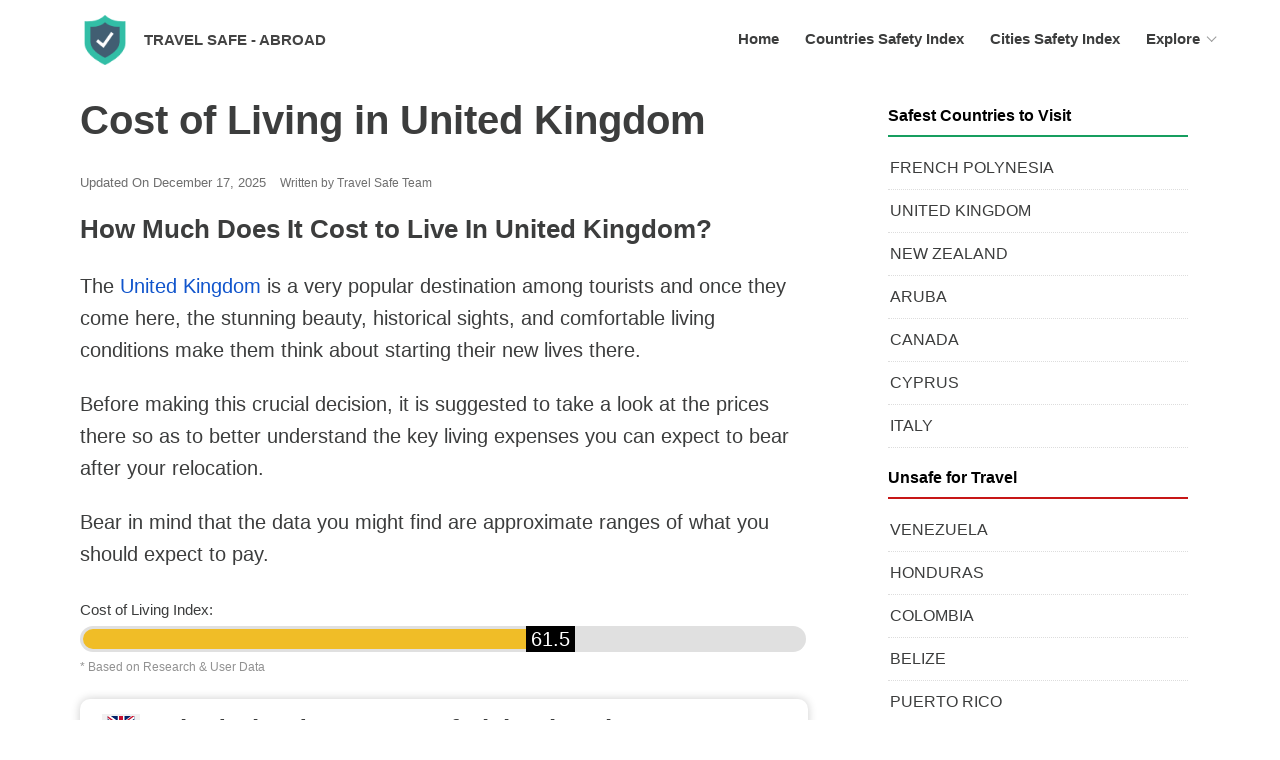

--- FILE ---
content_type: text/html; charset=UTF-8
request_url: https://www.travelsafe-abroad.com/cost-of-living/united-kingdom/
body_size: 17925
content:
<!DOCTYPE html>
<html lang="en-US">
<head>
<meta name="viewport" content="width=device-width, initial-scale=1">
<link rel="profile" href="http://gmpg.org/xfn/11">
<link rel="pingback" href="https://www.travelsafe-abroad.com/xmlrpc.php">
<meta name='robots' content='index, follow, max-image-preview:large, max-snippet:-1, max-video-preview:-1' />
	<style>img:is([sizes="auto" i], [sizes^="auto," i]) { contain-intrinsic-size: 3000px 1500px }</style>
	
	<!-- This site is optimized with the Yoast SEO plugin v26.7 - https://yoast.com/wordpress/plugins/seo/ -->
	<title>Cost of Living in United Kingdom. (2026 Updated)</title>
	<link rel="canonical" href="https://www.travelsafe-abroad.com/cost-of-living/united-kingdom/" />
	<meta property="og:locale" content="en_US" />
	<meta property="og:type" content="article" />
	<meta property="og:title" content="Cost of Living in United Kingdom. (2026 Updated)" />
	<meta property="og:description" content="The United Kingdom is a very popular destination among tourists and once they come here, the stunning beauty, historical sights, [&hellip;]" />
	<meta property="og:url" content="https://www.travelsafe-abroad.com/cost-of-living/united-kingdom/" />
	<meta property="og:site_name" content="Travel Safe - Abroad" />
	<meta property="article:modified_time" content="2025-12-17T20:06:23+00:00" />
	<meta name="twitter:card" content="summary_large_image" />
	<meta name="twitter:label1" content="Est. reading time" />
	<meta name="twitter:data1" content="1 minute" />
	<script type="application/ld+json" class="yoast-schema-graph">{"@context":"https://schema.org","@graph":[{"@type":"WebPage","@id":"https://www.travelsafe-abroad.com/cost-of-living/united-kingdom/","url":"https://www.travelsafe-abroad.com/cost-of-living/united-kingdom/","name":"Cost of Living in United Kingdom. (2026 Updated)","isPartOf":{"@id":"https://www.travelsafe-abroad.com/#website"},"primaryImageOfPage":{"@id":"https://www.travelsafe-abroad.com/cost-of-living/united-kingdom/#primaryimage"},"image":{"@id":"https://www.travelsafe-abroad.com/cost-of-living/united-kingdom/#primaryimage"},"thumbnailUrl":"","datePublished":"2018-12-15T15:59:38+00:00","dateModified":"2025-12-17T20:06:23+00:00","breadcrumb":{"@id":"https://www.travelsafe-abroad.com/cost-of-living/united-kingdom/#breadcrumb"},"inLanguage":"en-US","potentialAction":[{"@type":"ReadAction","target":["https://www.travelsafe-abroad.com/cost-of-living/united-kingdom/"]}]},{"@type":"ImageObject","inLanguage":"en-US","@id":"https://www.travelsafe-abroad.com/cost-of-living/united-kingdom/#primaryimage","url":"","contentUrl":""},{"@type":"BreadcrumbList","@id":"https://www.travelsafe-abroad.com/cost-of-living/united-kingdom/#breadcrumb","itemListElement":[{"@type":"ListItem","position":1,"name":"TravelSafe","item":"https://www.travelsafe-abroad.com/"},{"@type":"ListItem","position":2,"name":"Cost of Living","item":"https://www.travelsafe-abroad.com/cost-of-living/"},{"@type":"ListItem","position":3,"name":"United Kingdom"}]},{"@type":"WebSite","@id":"https://www.travelsafe-abroad.com/#website","url":"https://www.travelsafe-abroad.com/","name":"Travel Safe - Abroad","description":"","publisher":{"@id":"https://www.travelsafe-abroad.com/#organization"},"potentialAction":[{"@type":"SearchAction","target":{"@type":"EntryPoint","urlTemplate":"https://www.travelsafe-abroad.com/?s={search_term_string}"},"query-input":{"@type":"PropertyValueSpecification","valueRequired":true,"valueName":"search_term_string"}}],"inLanguage":"en-US"},{"@type":"Organization","@id":"https://www.travelsafe-abroad.com/#organization","name":"Travelsafe-Abroad","url":"https://www.travelsafe-abroad.com/","logo":{"@type":"ImageObject","inLanguage":"en-US","@id":"https://www.travelsafe-abroad.com/#/schema/logo/image/","url":"https://www.travelsafe-abroad.com/wp-content/uploads/travelsafe-icon-64.png","contentUrl":"https://www.travelsafe-abroad.com/wp-content/uploads/travelsafe-icon-64.png","width":64,"height":64,"caption":"Travelsafe-Abroad"},"image":{"@id":"https://www.travelsafe-abroad.com/#/schema/logo/image/"}}]}</script>
	<!-- / Yoast SEO plugin. -->


<link rel='dns-prefetch' href='//scripts.mediavine.com' />

<style id='classic-theme-styles-inline-css' type='text/css'>
/*! This file is auto-generated */
.wp-block-button__link{color:#fff;background-color:#32373c;border-radius:9999px;box-shadow:none;text-decoration:none;padding:calc(.667em + 2px) calc(1.333em + 2px);font-size:1.125em}.wp-block-file__button{background:#32373c;color:#fff;text-decoration:none}
</style>
<style id='global-styles-inline-css' type='text/css'>
:root{--wp--preset--aspect-ratio--square: 1;--wp--preset--aspect-ratio--4-3: 4/3;--wp--preset--aspect-ratio--3-4: 3/4;--wp--preset--aspect-ratio--3-2: 3/2;--wp--preset--aspect-ratio--2-3: 2/3;--wp--preset--aspect-ratio--16-9: 16/9;--wp--preset--aspect-ratio--9-16: 9/16;--wp--preset--color--black: #000000;--wp--preset--color--cyan-bluish-gray: #abb8c3;--wp--preset--color--white: #ffffff;--wp--preset--color--pale-pink: #f78da7;--wp--preset--color--vivid-red: #cf2e2e;--wp--preset--color--luminous-vivid-orange: #ff6900;--wp--preset--color--luminous-vivid-amber: #fcb900;--wp--preset--color--light-green-cyan: #7bdcb5;--wp--preset--color--vivid-green-cyan: #00d084;--wp--preset--color--pale-cyan-blue: #8ed1fc;--wp--preset--color--vivid-cyan-blue: #0693e3;--wp--preset--color--vivid-purple: #9b51e0;--wp--preset--gradient--vivid-cyan-blue-to-vivid-purple: linear-gradient(135deg,rgba(6,147,227,1) 0%,rgb(155,81,224) 100%);--wp--preset--gradient--light-green-cyan-to-vivid-green-cyan: linear-gradient(135deg,rgb(122,220,180) 0%,rgb(0,208,130) 100%);--wp--preset--gradient--luminous-vivid-amber-to-luminous-vivid-orange: linear-gradient(135deg,rgba(252,185,0,1) 0%,rgba(255,105,0,1) 100%);--wp--preset--gradient--luminous-vivid-orange-to-vivid-red: linear-gradient(135deg,rgba(255,105,0,1) 0%,rgb(207,46,46) 100%);--wp--preset--gradient--very-light-gray-to-cyan-bluish-gray: linear-gradient(135deg,rgb(238,238,238) 0%,rgb(169,184,195) 100%);--wp--preset--gradient--cool-to-warm-spectrum: linear-gradient(135deg,rgb(74,234,220) 0%,rgb(151,120,209) 20%,rgb(207,42,186) 40%,rgb(238,44,130) 60%,rgb(251,105,98) 80%,rgb(254,248,76) 100%);--wp--preset--gradient--blush-light-purple: linear-gradient(135deg,rgb(255,206,236) 0%,rgb(152,150,240) 100%);--wp--preset--gradient--blush-bordeaux: linear-gradient(135deg,rgb(254,205,165) 0%,rgb(254,45,45) 50%,rgb(107,0,62) 100%);--wp--preset--gradient--luminous-dusk: linear-gradient(135deg,rgb(255,203,112) 0%,rgb(199,81,192) 50%,rgb(65,88,208) 100%);--wp--preset--gradient--pale-ocean: linear-gradient(135deg,rgb(255,245,203) 0%,rgb(182,227,212) 50%,rgb(51,167,181) 100%);--wp--preset--gradient--electric-grass: linear-gradient(135deg,rgb(202,248,128) 0%,rgb(113,206,126) 100%);--wp--preset--gradient--midnight: linear-gradient(135deg,rgb(2,3,129) 0%,rgb(40,116,252) 100%);--wp--preset--font-size--small: 13px;--wp--preset--font-size--medium: 20px;--wp--preset--font-size--large: 36px;--wp--preset--font-size--x-large: 42px;--wp--preset--spacing--20: 0.44rem;--wp--preset--spacing--30: 0.67rem;--wp--preset--spacing--40: 1rem;--wp--preset--spacing--50: 1.5rem;--wp--preset--spacing--60: 2.25rem;--wp--preset--spacing--70: 3.38rem;--wp--preset--spacing--80: 5.06rem;--wp--preset--shadow--natural: 6px 6px 9px rgba(0, 0, 0, 0.2);--wp--preset--shadow--deep: 12px 12px 50px rgba(0, 0, 0, 0.4);--wp--preset--shadow--sharp: 6px 6px 0px rgba(0, 0, 0, 0.2);--wp--preset--shadow--outlined: 6px 6px 0px -3px rgba(255, 255, 255, 1), 6px 6px rgba(0, 0, 0, 1);--wp--preset--shadow--crisp: 6px 6px 0px rgba(0, 0, 0, 1);}:where(.is-layout-flex){gap: 0.5em;}:where(.is-layout-grid){gap: 0.5em;}body .is-layout-flex{display: flex;}.is-layout-flex{flex-wrap: wrap;align-items: center;}.is-layout-flex > :is(*, div){margin: 0;}body .is-layout-grid{display: grid;}.is-layout-grid > :is(*, div){margin: 0;}:where(.wp-block-columns.is-layout-flex){gap: 2em;}:where(.wp-block-columns.is-layout-grid){gap: 2em;}:where(.wp-block-post-template.is-layout-flex){gap: 1.25em;}:where(.wp-block-post-template.is-layout-grid){gap: 1.25em;}.has-black-color{color: var(--wp--preset--color--black) !important;}.has-cyan-bluish-gray-color{color: var(--wp--preset--color--cyan-bluish-gray) !important;}.has-white-color{color: var(--wp--preset--color--white) !important;}.has-pale-pink-color{color: var(--wp--preset--color--pale-pink) !important;}.has-vivid-red-color{color: var(--wp--preset--color--vivid-red) !important;}.has-luminous-vivid-orange-color{color: var(--wp--preset--color--luminous-vivid-orange) !important;}.has-luminous-vivid-amber-color{color: var(--wp--preset--color--luminous-vivid-amber) !important;}.has-light-green-cyan-color{color: var(--wp--preset--color--light-green-cyan) !important;}.has-vivid-green-cyan-color{color: var(--wp--preset--color--vivid-green-cyan) !important;}.has-pale-cyan-blue-color{color: var(--wp--preset--color--pale-cyan-blue) !important;}.has-vivid-cyan-blue-color{color: var(--wp--preset--color--vivid-cyan-blue) !important;}.has-vivid-purple-color{color: var(--wp--preset--color--vivid-purple) !important;}.has-black-background-color{background-color: var(--wp--preset--color--black) !important;}.has-cyan-bluish-gray-background-color{background-color: var(--wp--preset--color--cyan-bluish-gray) !important;}.has-white-background-color{background-color: var(--wp--preset--color--white) !important;}.has-pale-pink-background-color{background-color: var(--wp--preset--color--pale-pink) !important;}.has-vivid-red-background-color{background-color: var(--wp--preset--color--vivid-red) !important;}.has-luminous-vivid-orange-background-color{background-color: var(--wp--preset--color--luminous-vivid-orange) !important;}.has-luminous-vivid-amber-background-color{background-color: var(--wp--preset--color--luminous-vivid-amber) !important;}.has-light-green-cyan-background-color{background-color: var(--wp--preset--color--light-green-cyan) !important;}.has-vivid-green-cyan-background-color{background-color: var(--wp--preset--color--vivid-green-cyan) !important;}.has-pale-cyan-blue-background-color{background-color: var(--wp--preset--color--pale-cyan-blue) !important;}.has-vivid-cyan-blue-background-color{background-color: var(--wp--preset--color--vivid-cyan-blue) !important;}.has-vivid-purple-background-color{background-color: var(--wp--preset--color--vivid-purple) !important;}.has-black-border-color{border-color: var(--wp--preset--color--black) !important;}.has-cyan-bluish-gray-border-color{border-color: var(--wp--preset--color--cyan-bluish-gray) !important;}.has-white-border-color{border-color: var(--wp--preset--color--white) !important;}.has-pale-pink-border-color{border-color: var(--wp--preset--color--pale-pink) !important;}.has-vivid-red-border-color{border-color: var(--wp--preset--color--vivid-red) !important;}.has-luminous-vivid-orange-border-color{border-color: var(--wp--preset--color--luminous-vivid-orange) !important;}.has-luminous-vivid-amber-border-color{border-color: var(--wp--preset--color--luminous-vivid-amber) !important;}.has-light-green-cyan-border-color{border-color: var(--wp--preset--color--light-green-cyan) !important;}.has-vivid-green-cyan-border-color{border-color: var(--wp--preset--color--vivid-green-cyan) !important;}.has-pale-cyan-blue-border-color{border-color: var(--wp--preset--color--pale-cyan-blue) !important;}.has-vivid-cyan-blue-border-color{border-color: var(--wp--preset--color--vivid-cyan-blue) !important;}.has-vivid-purple-border-color{border-color: var(--wp--preset--color--vivid-purple) !important;}.has-vivid-cyan-blue-to-vivid-purple-gradient-background{background: var(--wp--preset--gradient--vivid-cyan-blue-to-vivid-purple) !important;}.has-light-green-cyan-to-vivid-green-cyan-gradient-background{background: var(--wp--preset--gradient--light-green-cyan-to-vivid-green-cyan) !important;}.has-luminous-vivid-amber-to-luminous-vivid-orange-gradient-background{background: var(--wp--preset--gradient--luminous-vivid-amber-to-luminous-vivid-orange) !important;}.has-luminous-vivid-orange-to-vivid-red-gradient-background{background: var(--wp--preset--gradient--luminous-vivid-orange-to-vivid-red) !important;}.has-very-light-gray-to-cyan-bluish-gray-gradient-background{background: var(--wp--preset--gradient--very-light-gray-to-cyan-bluish-gray) !important;}.has-cool-to-warm-spectrum-gradient-background{background: var(--wp--preset--gradient--cool-to-warm-spectrum) !important;}.has-blush-light-purple-gradient-background{background: var(--wp--preset--gradient--blush-light-purple) !important;}.has-blush-bordeaux-gradient-background{background: var(--wp--preset--gradient--blush-bordeaux) !important;}.has-luminous-dusk-gradient-background{background: var(--wp--preset--gradient--luminous-dusk) !important;}.has-pale-ocean-gradient-background{background: var(--wp--preset--gradient--pale-ocean) !important;}.has-electric-grass-gradient-background{background: var(--wp--preset--gradient--electric-grass) !important;}.has-midnight-gradient-background{background: var(--wp--preset--gradient--midnight) !important;}.has-small-font-size{font-size: var(--wp--preset--font-size--small) !important;}.has-medium-font-size{font-size: var(--wp--preset--font-size--medium) !important;}.has-large-font-size{font-size: var(--wp--preset--font-size--large) !important;}.has-x-large-font-size{font-size: var(--wp--preset--font-size--x-large) !important;}
:where(.wp-block-post-template.is-layout-flex){gap: 1.25em;}:where(.wp-block-post-template.is-layout-grid){gap: 1.25em;}
:where(.wp-block-columns.is-layout-flex){gap: 2em;}:where(.wp-block-columns.is-layout-grid){gap: 2em;}
:root :where(.wp-block-pullquote){font-size: 1.5em;line-height: 1.6;}
</style>
<link data-minify="1" rel='stylesheet' id='style-css' href='https://www.travelsafe-abroad.com/wp-content/cache/min/1/wp-content/themes/travelsafeabroad-2/style.css?ver=1768583184' type='text/css' media='all' />
<link data-minify="1" rel='stylesheet' id='responsive-style-css' href='https://www.travelsafe-abroad.com/wp-content/cache/min/1/wp-content/themes/travelsafeabroad-2/css/responsive.css?ver=1768583184' type='text/css' media='all' />
<link data-minify="1" rel='stylesheet' id='tablepress-default-css' href='https://www.travelsafe-abroad.com/wp-content/cache/min/1/wp-content/plugins/tablepress/css/build/default.css?ver=1768583184' type='text/css' media='all' />
<script type="text/javascript" async="async" fetchpriority="high" data-noptimize="1" data-cfasync="false" src="https://scripts.mediavine.com/tags/travel-safe-abroad.js" id="mv-script-wrapper-js"></script>
<script type="text/javascript" src="https://www.travelsafe-abroad.com/wp-includes/js/jquery/jquery.min.js" id="jquery-core-js" data-rocket-defer defer></script>


<script type="text/javascript" src="https://www.travelsafe-abroad.com/wp-content/themes/travelsafeabroad-2/js/like-it.js" id="like-it-js" data-rocket-defer defer></script>
<!--[if lt IE 9]>
<script type="text/javascript" src="https://www.travelsafe-abroad.com/wp-content/themes/travelsafeabroad-2/js/html5.js" id="superads-html5shiv-js"></script>
<![endif]-->
<link rel="https://api.w.org/" href="https://www.travelsafe-abroad.com/wp-json/" /><link rel="alternate" title="oEmbed (JSON)" type="application/json+oembed" href="https://www.travelsafe-abroad.com/wp-json/oembed/1.0/embed?url=https%3A%2F%2Fwww.travelsafe-abroad.com%2Fcost-of-living%2Funited-kingdom%2F" />
<link rel="alternate" title="oEmbed (XML)" type="text/xml+oembed" href="https://www.travelsafe-abroad.com/wp-json/oembed/1.0/embed?url=https%3A%2F%2Fwww.travelsafe-abroad.com%2Fcost-of-living%2Funited-kingdom%2F&#038;format=xml" />
<style type="text/css">.recentcomments a{display:inline !important;padding:0 !important;margin:0 !important;}</style><link rel="icon" href="https://www.travelsafe-abroad.com/wp-content/uploads/travelsafe-abroad.png" sizes="32x32" />
<link rel="icon" href="https://www.travelsafe-abroad.com/wp-content/uploads/travelsafe-abroad.png" sizes="192x192" />
<link rel="apple-touch-icon" href="https://www.travelsafe-abroad.com/wp-content/uploads/travelsafe-abroad.png" />
<meta name="msapplication-TileImage" content="https://www.travelsafe-abroad.com/wp-content/uploads/travelsafe-abroad.png" />
<!-- Google tag (gtag.js) -->
<script async src="https://www.googletagmanager.com/gtag/js?id=G-8GVMYZGYL1"></script>
<script>
  window.dataLayer = window.dataLayer || [];
  function gtag(){dataLayer.push(arguments);}
  gtag('js', new Date());

  gtag('config', 'G-8GVMYZGYL1');
</script>
<meta itemtype="https://schema.org/Organization" itemscope="itemscope" itemprop="publisher" />
<meta itemprop="url" href="https://www.travelsafe-abroad.com/" /> 
<meta itemprop="name" content="Travel Safe - Abroad" />
<meta name="generator" content="WP Rocket 3.18.3" data-wpr-features="wpr_defer_js wpr_minify_concatenate_js wpr_minify_css wpr_desktop" /></head>
<body class="wp-singular cost-of-living-template-default single single-cost-of-living postid-23528 wp-theme-travelsafeabroad-2" itemscope itemtype="http://schema.org/WebPage">
<div id="page" class="hfeed site container">
<a class="skip-link screen-reader-text" href="#content">Skip to content</a>

<style>
.clearfix:after{visibility:hidden;display:block;font-size:0;content:" ";clear:both;height:0}.clearfix{display:inline-block}* html .clearfix{height:1%}.clearfix{display:block}
.with-sidebar {width: 100%; max-width: 1200px; margin: 0 auto; display: flex;}.with-sidebar .inner {margin: 0 !important;}
@media only screen and (max-width: 1030px) {.site-branding .logo .nomobile {display: none;}}
.lang-transltation{float:left;margin-top:0;margin-left:10px;position:relative;height:50px;}.lang-letters{color:#444444;font-size:13px;position:relative;display:block;padding:2px 20px 2px 15px;line-height:48px;cursor:default;}.lang-letters::before {content: "";position: absolute;width: 1px;height: 32px;top: 10px;left: 0;background: #444444;opacity: .2;}.lang-letters::after{content:"";position:absolute;top:50%;right:1px;width:6px;height:6px;margin-top:-4px;border-bottom:1px solid #444444;border-right:1px solid #444444;-webkit-transform-origin:66% 66%;transform-origin:66% 66%;-webkit-transform:rotate(45deg);transform:rotate(45deg);opacity:.5}.lang-dropdown{position:absolute;visibility:hidden;opacity:0;background:#fff;border:1px solid #737373;padding:10px 0;z-index:999;list-style:none;top:50px;left:0;margin:0;}.lang-dropdown a{display:block;color:#444;cursor:pointer;width:90px;padding:2px 18px;font-size:12px!important;text-transform:unset!important}.lang-dropdown a:hover{background:#f1f1f1;color:#000;text-decoration:none}.lang-transltation:hover .lang-dropdown{visibility:visible;opacity:1}.lang-transltation:hover .lang-letters::after{-webkit-transform:rotate(-135deg);transform:rotate(-135deg)}
</style>

<header id="masthead" class="site-header header" role="banner" itemtype="http://schema.org/WPHeader" itemscope="itemscope">
	<div class="site-branding"> <!-- Site Branding -->
		<div class="inner-header clearfix">
			<div class="logo">
			    <img width="50" height="50" src="https://www.travelsafe-abroad.com/wp-content/themes/travelsafeabroad-2/images/travelsafe-icon-64.png" alt="icon">
			    				<a href="https://www.travelsafe-abroad.com/">Travel Safe<span class="nomobile"> - Abroad</span></a>
							</div> 

	<div class="desktop-menu">
		<nav itemscope="itemscope" itemtype="http://schema.org/SiteNavigationElement" role="navigation">
			<a href="https://www.travelsafe-abroad.com/">Home</a>
			<a href="https://www.travelsafe-abroad.com/countries/">Countries Safety Index</a>
			<a href="https://www.travelsafe-abroad.com/cities/">Cities Safety Index</a>
			    			<span class="menu-dropdown-trigger"><a href="https://www.travelsafe-abroad.com/explore/">Explore</a><span class="menu-dropdown-arrow"></span>
    			    <div class="menu-dropdown">
                        <a href="https://www.travelsafe-abroad.com/cost-of-living/">Cost of Living Index</a>
						<a href="https://www.travelsafe-abroad.com/travel-agent/">Travel Agent Career</a>
						<a href="https://www.travelsafe-abroad.com/blog/">Blog</a>
                    </div>
                </span>
            		</nav>		
	</div>

	<span id="mobile-menu">
		<div id="menu-button" class="menu-button">
			<div class="first-stick stick"></div>
			<div class="second-stick stick"></div>
			<div class="third-stick stick"></div>
		</div>
	</span>
	
			</div>
		</div> <!-- ./Site Branding -->
	<nav id="header-menu-wrapper" itemscope="itemscope" itemtype="http://schema.org/SiteNavigationElement" role="navigation">
		<a href="https://www.travelsafe-abroad.com/">Home</a>
		<a href="https://www.travelsafe-abroad.com/countries/">Countries Safety Index</a>
		<a href="https://www.travelsafe-abroad.com/cities/">Cities Safety Index</a>
		<a href="https://www.travelsafe-abroad.com/cost-of-living/">Cost of Living Index</a>		<a href="https://www.travelsafe-abroad.com/travel-agent/">Travel Agent Career</a>		<a href="https://www.travelsafe-abroad.com/blog/">Blog</a>	</nav>
	</header><!-- #masthead -->

	
<div id="content" class="with-sidebar site-content content">

<div class="inner clearfix">

	<div class="main-content clearfix">

<div id="primary" class="content-area" itemprop="mainContentOfPage">
	<main id="main" class="site-main" role="main" >


<article id="post-23528" class="post-23528 cost-of-living type-cost-of-living status-publish has-post-thumbnail hentry mv-content-wrapper">

<h1 class="entry-title" itemprop="headline">Cost of Living in United Kingdom</h1>
<div class="post-updated">Updated On December 17, 2025</div>
<div class="post-author">
<div>Written by Travel Safe Team</div>
</div>

<div class="entry-content">
<div style="margin-top: 10px;"></div>

<div class="share-content">
	<div class="share-content-icons">
	<span>Share</span>
	
                    <div class="pt-like-it">
                        <span id="like-count-23528" class="like-count">390</span>
                        <a rel="nofollow" class="like-button" href="https://www.travelsafe-abroad.com/wp-admin/admin-ajax.php?action=pt_like_it&post_id=23528&nonce=0a38263ff6" data-id="23528" data-nonce="0a38263ff6"><img width="22" height="22" src="https://www.travelsafe-abroad.com/wp-content/themes/travelsafeabroad-2/images/like.svg" alt="Like" loading="lazy"></a>
                    </div>	<a title="Share on Facebook" rel="nofollow" class="bar-facebook" onclick="window.open('https://www.facebook.com/sharer/sharer.php?u=https%3A%2F%2Fwww.travelsafe-abroad.com%2Fcost-of-living%2Funited-kingdom%2F', 'newwindow', 'width=700, height=530')"> <img width="22" height="22" src="https://www.travelsafe-abroad.com/wp-content/themes/travelsafeabroad-2/images/facebook.svg" alt="Facebook" loading="lazy"></a>	<a title="Share on Pinterest" rel="nofollow noreferrer noopener" class="bar-pinterest" onclick="var e=document.createElement('script');
					   e.setAttribute('type','text/javascript');
					   e.setAttribute('charset','UTF-8');
					   e.setAttribute('src','https://assets.pinterest.com/js/pinmarklet.js?r='+Math.random()*99999999);
					   document.body.appendChild(e);
					"><img width="22" height="22" src="https://www.travelsafe-abroad.com/wp-content/themes/travelsafeabroad-2/images/pinterest.svg" alt="Pinterest" loading="lazy"></a>
	
		
		<span>Comment</span>
	<a title="Comment on this post" rel="nofollow" class="bar-comments" href="https://www.travelsafe-abroad.com/cost-of-living/united-kingdom/#comments" itemprop="interactionCount"><img width="22" height="22" src="https://www.travelsafe-abroad.com/wp-content/themes/travelsafeabroad-2/images/comment.svg" alt="Comment" loading="lazy"><div class="comments-bar-ballon">1</div></a>
		</div>
</div>

<h2>How Much Does It Cost to Live In United Kingdom?</h2>

<p>The <a href="https://www.travelsafe-abroad.com/united-kingdom/">United Kingdom</a> is a very popular destination among tourists and once they come here, the stunning beauty, historical sights, and comfortable living conditions make them think about starting their new lives there.</p>
<p>Before making this crucial decision, it is suggested to take a look at the prices there so as to better understand the key living expenses you can expect to bear after your relocation.</p>
<p>Bear in mind that the data you might find are approximate ranges of what you should expect to pay.</p>

	<span class="cost-of-living-index-bar-heading">Cost of Living Index:</span>
	<div id="progress">
		<span id="percent">61.5</span>
		<div id="bar"></div>
	</div>
	<span class="safety-note">* Based on Research & User Data</span>
		<style>#bar {background-color: #f0bd27; width: 61.5%;} #percent {left: 61.5%;}</style>


	<div class="more-cities">
		<h2 id="cost-of-living-by-city"><img width="34" height="20" class="flag" src="https://www.travelsafe-abroad.com/wp-content/themes/travelsafeabroad-2/images/flags/svg/United-Kingdom.svg" alt="United Kingdom Flag" />United Kingdom : Cost of Living by City</h2>
		<ul>			<li><a href="https://www.travelsafe-abroad.com/cost-of-living/united-kingdom/aberdeen/" title="Aberdeen Cost of Living">Aberdeen</a></li>
					<li><a href="https://www.travelsafe-abroad.com/cost-of-living/united-kingdom/bath/" title="Bath Cost of Living">Bath</a></li>
					<li><a href="https://www.travelsafe-abroad.com/cost-of-living/united-kingdom/belfast/" title="Belfast Cost of Living">Belfast</a></li>
					<li><a href="https://www.travelsafe-abroad.com/cost-of-living/united-kingdom/birmingham/" title="Birmingham Cost of Living">Birmingham</a></li>
					<li><a href="https://www.travelsafe-abroad.com/cost-of-living/united-kingdom/brighton/" title="Brighton Cost of Living">Brighton</a></li>
					<li><a href="https://www.travelsafe-abroad.com/cost-of-living/united-kingdom/bristol/" title="Bristol Cost of Living">Bristol</a></li>
					<li><a href="https://www.travelsafe-abroad.com/cost-of-living/united-kingdom/cambridge/" title="Cambridge Cost of Living">Cambridge</a></li>
					<li><a href="https://www.travelsafe-abroad.com/cost-of-living/united-kingdom/cardiff/" title="Cardiff Cost of Living">Cardiff</a></li>
					<li><a href="https://www.travelsafe-abroad.com/cost-of-living/united-kingdom/coventry/" title="Coventry Cost of Living">Coventry</a></li>
					<li><a href="https://www.travelsafe-abroad.com/cost-of-living/united-kingdom/derby/" title="Derby Cost of Living">Derby</a></li>
					<li><a href="https://www.travelsafe-abroad.com/cost-of-living/united-kingdom/edinburgh/" title="Edinburgh Cost of Living">Edinburgh</a></li>
					<li><a href="https://www.travelsafe-abroad.com/cost-of-living/united-kingdom/exeter/" title="Exeter Cost of Living">Exeter</a></li>
					<li><a href="https://www.travelsafe-abroad.com/cost-of-living/united-kingdom/glasgow/" title="Glasgow Cost of Living">Glasgow</a></li>
					<li><a href="https://www.travelsafe-abroad.com/cost-of-living/united-kingdom/leeds/" title="Leeds Cost of Living">Leeds</a></li>
					<li><a href="https://www.travelsafe-abroad.com/cost-of-living/united-kingdom/leicester/" title="Leicester Cost of Living">Leicester</a></li>
					<li><a href="https://www.travelsafe-abroad.com/cost-of-living/united-kingdom/liverpool/" title="Liverpool Cost of Living">Liverpool</a></li>
					<li><a href="https://www.travelsafe-abroad.com/cost-of-living/united-kingdom/london/" title="London Cost of Living">London</a></li>
					<li><a href="https://www.travelsafe-abroad.com/cost-of-living/united-kingdom/manchester/" title="Manchester Cost of Living">Manchester</a></li>
					<li><a href="https://www.travelsafe-abroad.com/cost-of-living/united-kingdom/milton-keynes/" title="Milton Keynes Cost of Living">Milton Keynes</a></li>
					<li><a href="https://www.travelsafe-abroad.com/cost-of-living/united-kingdom/newcastle-upon-tyne/" title="Newcastle upon Tyne Cost of Living">Newcastle upon Tyne</a></li>
					<li><a href="https://www.travelsafe-abroad.com/cost-of-living/united-kingdom/norwich/" title="Norwich Cost of Living">Norwich</a></li>
					<li><a href="https://www.travelsafe-abroad.com/cost-of-living/united-kingdom/nottingham/" title="Nottingham Cost of Living">Nottingham</a></li>
					<li><a href="https://www.travelsafe-abroad.com/cost-of-living/united-kingdom/oxford/" title="Oxford Cost of Living">Oxford</a></li>
					<li><a href="https://www.travelsafe-abroad.com/cost-of-living/united-kingdom/peterborough/" title="Peterborough Cost of Living">Peterborough</a></li>
					<li><a href="https://www.travelsafe-abroad.com/cost-of-living/united-kingdom/plymouth/" title="Plymouth Cost of Living">Plymouth</a></li>
					<li><a href="https://www.travelsafe-abroad.com/cost-of-living/united-kingdom/portsmouth/" title="Portsmouth Cost of Living">Portsmouth</a></li>
					<li><a href="https://www.travelsafe-abroad.com/cost-of-living/united-kingdom/reading/" title="Reading Cost of Living">Reading</a></li>
					<li><a href="https://www.travelsafe-abroad.com/cost-of-living/united-kingdom/sheffield/" title="Sheffield Cost of Living">Sheffield</a></li>
					<li><a href="https://www.travelsafe-abroad.com/cost-of-living/united-kingdom/southampton/" title="Southampton Cost of Living">Southampton</a></li>
					<li><a href="https://www.travelsafe-abroad.com/cost-of-living/united-kingdom/swindon/" title="Swindon Cost of Living">Swindon</a></li>
					<li><a href="https://www.travelsafe-abroad.com/cost-of-living/united-kingdom/york/" title="York Cost of Living">York</a></li>
		</ul>
		<div class="clear"></div>
	</div>


    <div id="i2xaumfgu3ghnh400csf" data-sticky="1" data-autoplay="1" data-volume="70" data-ratio="16:9"></div>


<div class="cost-item" id="restaurants">
	<img loading="lazy" width="64" height="64" src="https://www.travelsafe-abroad.com/wp-content/themes/travelsafeabroad-2/images/restaurants.svg" alt="Restaurants">
	<h2>RESTAURANTS</h2>
	<p>Due to the high food prices in the United Kingdom, it is not unusual that restaurant meals will be expensive.</p>
<p>The least expensive dish will not be lower than $19 per person while the most expensive might exceed $100.</p>
<p>Compared to the salaries, it is possible affording dining out from time to time.</p>
</div>

<div class="cost-item" id="markets">
	<img loading="lazy" width="64" height="64" src="https://www.travelsafe-abroad.com/wp-content/themes/travelsafeabroad-2/images/markets.svg" alt="Markets">
	<h2>MARKETS</h2>
	<p>The best way of finding the most affordable food costs in the United Kingdom is to follow the spending habits of people living there.</p>
<p>Food is pretty expensive and savvy people would know that purchasing it at discounted prices will be a great benefit for the budget.</p>
</div>

<div class="content_hint"></div>

<div class="cost-item" id="transportation">
	<img loading="lazy" width="64" height="64" src="https://www.travelsafe-abroad.com/wp-content/themes/travelsafeabroad-2/images/transportation.svg" alt="Transportation">
	<h2>TRANSPORTATION</h2>
	<p>A lot of people who work in the United Kingdom, no matter which city they live in, have to commute every day.</p>
<p>That is when public transportation comes as an advantage, due to the reasonable monthly pass prices.</p>
<p>Gasoline is pretty expensive here, so driving is not suggested if you live on a budget.</p>
</div>

<div class="cost-item" id="utilities">
	<img loading="lazy" width="64" height="64" src="https://www.travelsafe-abroad.com/wp-content/themes/travelsafeabroad-2/images/utilities.svg" alt="Utilities">
	<h2>UTILITIES (MONTHLY)</h2>
	<p>In terms of utilities, your costs will be dependent on how high your water and electricity consumption is and the bills will be higher during winter months due to heating.</p>
<p>When it comes to phone and Internet packages, they are affordable here.</p>
</div>

<div class="cost-item" id="leisure">
	<img loading="lazy" width="64" height="64" src="https://www.travelsafe-abroad.com/wp-content/themes/travelsafeabroad-2/images/leisure.svg" alt="Sports and leisure">
	<h2>SPORTS & LEISURE</h2>
	<p>It is interesting to note that fitness clubs&#8217; fees are not at all expensive in the United Kingdom.</p>
<p>Besides the weather conditions which are not ideal for outdoor activities, the sports center prices are more than reasonable.</p>
<p>On the other hand, cinema lovers will need to pay $12 per person to watch the latest release.</p>
</div>

<div class="content_hint"></div>

<div class="cost-item" id="clothing">
	<img loading="lazy" width="64" height="64" src="https://www.travelsafe-abroad.com/wp-content/themes/travelsafeabroad-2/images/clothing.svg" alt="Clothing and shoes">
	<h2>CLOTHING & SHOES</h2>
	<p>If we compare the average salary of the citizens and the designer apparel prices, it cannot be said that they are high, especially if we know that these items are even more expensive in countries where the average salary is twice lower as in the United Kingdom.</p>
<p>Nevertheless, people do not spend much on clothing here.</p>
</div>

<div class="cost-item" id="rent">
	<img loading="lazy" width="64" height="64" src="https://www.travelsafe-abroad.com/wp-content/themes/travelsafeabroad-2/images/rent.svg" alt="Rent per month">
	<h2>RENT PER MONTH</h2>
	<p>By taking a closer look at the approximate rent prices here might help you calculate your expenses and decide where to look for accommodation.</p>
<p>The United Kingdom offers a wide range of housing opportunities that are neither too expensive, nor too cheap.</p>
</div>

<div class="content_hint"></div>

<h2>Cost of Living Averages Table for United Kingdom</h2>
<span class="costs-table-note">*Note: All prices are indicated in USD.</span>
			
				<table class="costs-table index-table">
				    <th colspan="2">Average Restaurant Prices</th>
				    <tr>
				        <td>Meal (Inexpensive Restaurant)</td>
				        <td>$18.07</td>
				    </tr>
				    <tr>
				        <td>Domestic Beer (0.5 Liter)</td>
				        <td>$4.82</td>
				    </tr>
				    <tr>
				        <td>Water (0.33 Liter)</td>
				        <td>$1.28</td>
				    </tr>
				    <th colspan="2">Average Market Prices</th>
				    <tr>
				        <td>Milk (1 Liter)</td>
				        <td>$1.20</td>
				    </tr>
				    <tr>
				        <td>Loaf Bread (500g)</td>
				        <td>$1.23</td>
				    </tr>
				    <tr>
				        <td>Eggs (12)</td>
				        <td>$2.52</td>
				    </tr>
				    <th colspan="2">Average Transport Prices</th>
				    <tr>
				        <td>One Way Ticket</td>
				        <td>$3.01</td>
				    </tr>
				    <tr>
				        <td>Monthly Pass</td>
				        <td>$78.5</td>
				    </tr>
				    <tr>
				        <td>Gasoline</td>
				        <td>$1.88</td>
				    </tr>
				    <th colspan="2">Average Utilities Prices</th>
				    <tr>
				        <td>Basic (Water, Electricity, Garbage, Heating, Cooling)</td>
				        <td>$230.18</td>
				    </tr>
				    <tr>
				        <td>1 min. of Prepaid Mobile Tariff Local</td>
				        <td>$0.15</td>
				    </tr>
				    <tr>
				        <td>Internet (Unlimited Data, Cable/ADSL)</td>
				        <td>$38.73614</td>
				    </tr>
				    <th colspan="2">Average Leisure Prices</th>
				    <tr>
				        <td>Fitness Club, Monthly Fee for 1 Adult</td>
				        <td>$37.50</td>
				    </tr>
				    <tr>
				        <td>Tennis Court Rent (1 Hour)</td>
				        <td>$12.50</td>
				    </tr>
				    <tr>
				        <td>Cinema, 1 Seat, International Release</td>
				        <td>$12.05</td>
				    </tr>
				    <th colspan="2">Average Clothing Prices</th>
				    <tr>
				        <td>1 Pair of Jeans (Levis 501 Or Comparable)</td>
				        <td>$73.2</td>
				    </tr>
				    <tr>
				        <td>1 Summer Dress in a Chain Store (Zara, etc...)</td>
				        <td>$35.99</td>
				    </tr>
				    <tr>
				        <td>1 Pair of Adidas Walking Shoes (Mid-Range)</td>
				        <td>$77.86</td>
				    </tr>
				    <th colspan="2">Average Rent Prices</th>
				    <tr>
				        <td>Apartment (1 bedroom) in City Center</td>
				        <td>$1086.56</td>
				    </tr>
				    <tr>
				        <td>Apartment (1 bedroom) Outside of Center</td>
				        <td>$833.3</td>
				    </tr>
				    <tr>
				        <td>Apartment (3 bedrooms) in City Center</td>
				        <td>$1930.70</td>
				    </tr>
				 </table>

				 
		<div class="content_hint"></div>

        <h2>How Does the Average Person Spend Their Money in United Kingdom?</h2>
        <p>As commuting is linked to spending hours on the road, numerous traffic jams, and possible accidents it is not advisable using your vehicle, especially because of the efficient and inexpensive public transportation system.</p>
<p>That way you will save a lot and can spend that money on other monthly costs such as utilities and entertainment.</p>
<p>The United Kingdom citizens do not spend much money on clothing even though its prices are in line with the budget.</p>
<p>Be ready to spend two-thirds of the salary on food and rent here.</p>
        <h3>Average Costs Breakdown</h3>
<style>
.cost-bar1::after {max-width: 16.2%;}
.cost-bar2::after {max-width: 25.7%;}
.cost-bar3::after {max-width: 12.5%;}
.cost-bar4::after {max-width: 7.4%;}
.cost-bar5::after {max-width: 4.6%;}
.cost-bar6::after {max-width: 2.2%;}
.cost-bar7::after {max-width: 31.4%;}
</style>
    <div class="cost-graph-cont">
        <div class="cost-bar cost-bar1"><span>16.2%</span></div>
        <div class="cost-bar cost-bar2"><span>25.7%</span></div>
        <div class="cost-bar cost-bar3"><span>12.5%</span></div>
        <div class="cost-bar cost-bar4"><span>7.4%</span></div>
        <div class="cost-bar cost-bar5"><span>4.6%</span></div>
        <div class="cost-bar cost-bar6"><span>2.2%</span></div>
        <div class="cost-bar cost-bar7"><span>31.4%</span></div>
    </div>
    <div class="color-coded">
		<div><span class="circle1"></span> <a href="#restaurants">Restaurants</a></div>
        <div><span class="circle2"></span> <a href="#markets">Markets</a></div>
        <div><span class="circle3"></span> <a href="#transportation">Transportation</a></div>
        <div><span class="circle4"></span> <a href="#utilities">Utilities (Monthly)</a></div>
        <div><span class="circle5"></span> <a href="#leisure">Sports & Leisure</a></div>
        <div><span class="circle6"></span> <a href="#clothing">Clothing & Shoes</a></div>
        <div><span class="circle7"></span> <a href="#rent">Rent Per Month</a></div>
    </div>
    <div class="clear clearfix"></div>
    
    <div class="content_hint"></div>
    
    <h2>United Kingdom: Average Salary, Minimum Wage & Mortgages</h2>
    <p>If you want to get a rough overview of the living expenses in the United Kingdom so as to be able to organize your budget accordingly, it is also important to see what the average and minimum salaries are here.</p>
<p>Calculating the costs will be of great use to you if you get a chance of negotiating your salary with your future employer.</p>
<p>Everything below the average will cause you difficulties, as you, being a newcomer, will have to pay the expensive rent.</p>
    
    <div class="finance-blocks">
        <div><span>Average Salary</span><b>$2774.88</b></div>
        <div><span>Minimum Wage</span><b>$1952.7</b></div>
        <div><span>Mortgage Interest Rate</span><b>3.27%</b></div>
    </div>
    
                    <div class="safety-card"><h2>United Kingdom Safety Overview</h2><p><strong>READ THE FULL REPORT:</strong> <a href="https://www.travelsafe-abroad.com/united-kingdom/">United Kingdom Safety Review</a></p><div class="clearfix"></div><span class="safety-index">Safety Index:</span><div id="progress"><span id="percent" style="left: 77%;">77</span><div id="bar" style="background-color:#169e5f; width: 77%;"></div></div><img width="150" height="150" src="https://www.travelsafe-abroad.com/wp-content/uploads/Wallpapers-from-w-dog.net-1366x768-150x150.jpg" class="attachment-thumbnail size-thumbnail wp-post-image" alt="" decoding="async" srcset="https://www.travelsafe-abroad.com/wp-content/uploads/Wallpapers-from-w-dog.net-1366x768-150x150.jpg 150w, https://www.travelsafe-abroad.com/wp-content/uploads/Wallpapers-from-w-dog.net-1366x768-200x200.jpg 200w" sizes="(max-width: 150px) 100vw, 150px" /><ul><li>OVERALL RISK: <span class="score-low">LOW</span></li><li>TRANSPORT & TAXIS RISK: <span class="score-low">LOW</span></li><li>PICKPOCKETS RISK: <span class="score-medium">MEDIUM</span></li><li>NATURAL DISASTERS RISK: <span class="score-low">LOW</span></li><li>MUGGING RISK: <span class="score-low">LOW</span></li><li>TERRORISM RISK: <span class="score-medium">MEDIUM</span></li><li>SCAMS RISK: <span class="score-medium">MEDIUM</span></li><li>WOMEN TRAVELERS RISK: <span class="score-low">LOW</span></li></ul></div>                

	<h2>Cost of Living by City in United Kingdom</h2>
	<table class="cities-table index-table">
	    <tr>
	        <th>City</th>
	        <th>Cost of Living Index</th>
	    </tr>
		<tr>
		<td><img loading="lazy" width="34" height="20" class="flag" src="https://www.travelsafe-abroad.com/wp-content/themes/travelsafeabroad-2/images/flags/svg/United-Kingdom.svg" alt="United Kingdom Flag" /><a id="parent-23917" href="https://www.travelsafe-abroad.com/cost-of-living/united-kingdom/aberdeen/">Aberdeen</a></td>
		<td><span class="score-cell-color" style="background-color: #e03531">73.02</span></td>
	</tr>
		<tr>
		<td><img loading="lazy" width="34" height="20" class="flag" src="https://www.travelsafe-abroad.com/wp-content/themes/travelsafeabroad-2/images/flags/svg/United-Kingdom.svg" alt="United Kingdom Flag" /><a id="parent-23916" href="https://www.travelsafe-abroad.com/cost-of-living/united-kingdom/bath/">Bath</a></td>
		<td><span class="score-cell-color" style="background-color: #e03531">74.48</span></td>
	</tr>
		<tr>
		<td><img loading="lazy" width="34" height="20" class="flag" src="https://www.travelsafe-abroad.com/wp-content/themes/travelsafeabroad-2/images/flags/svg/United-Kingdom.svg" alt="United Kingdom Flag" /><a id="parent-23940" href="https://www.travelsafe-abroad.com/cost-of-living/united-kingdom/belfast/">Belfast</a></td>
		<td><span class="score-cell-color" style="background-color: #f0bd27">62.42</span></td>
	</tr>
		<tr>
		<td><img loading="lazy" width="34" height="20" class="flag" src="https://www.travelsafe-abroad.com/wp-content/themes/travelsafeabroad-2/images/flags/svg/United-Kingdom.svg" alt="United Kingdom Flag" /><a id="parent-23936" href="https://www.travelsafe-abroad.com/cost-of-living/united-kingdom/birmingham/">Birmingham</a></td>
		<td><span class="score-cell-color" style="background-color: #f0bd27">64.46</span></td>
	</tr>
		<tr>
		<td><img loading="lazy" width="34" height="20" class="flag" src="https://www.travelsafe-abroad.com/wp-content/themes/travelsafeabroad-2/images/flags/svg/United-Kingdom.svg" alt="United Kingdom Flag" /><a id="parent-23926" href="https://www.travelsafe-abroad.com/cost-of-living/united-kingdom/brighton/">Brighton</a></td>
		<td><span class="score-cell-color" style="background-color: #e03531">69.54</span></td>
	</tr>
		<tr>
		<td><img loading="lazy" width="34" height="20" class="flag" src="https://www.travelsafe-abroad.com/wp-content/themes/travelsafeabroad-2/images/flags/svg/United-Kingdom.svg" alt="United Kingdom Flag" /><a id="parent-23925" href="https://www.travelsafe-abroad.com/cost-of-living/united-kingdom/bristol/">Bristol</a></td>
		<td><span class="score-cell-color" style="background-color: #e03531">69.58</span></td>
	</tr>
		<tr>
		<td><img loading="lazy" width="34" height="20" class="flag" src="https://www.travelsafe-abroad.com/wp-content/themes/travelsafeabroad-2/images/flags/svg/United-Kingdom.svg" alt="United Kingdom Flag" /><a id="parent-23918" href="https://www.travelsafe-abroad.com/cost-of-living/united-kingdom/cambridge/">Cambridge</a></td>
		<td><span class="score-cell-color" style="background-color: #e03531">72.6</span></td>
	</tr>
		<tr>
		<td><img loading="lazy" width="34" height="20" class="flag" src="https://www.travelsafe-abroad.com/wp-content/themes/travelsafeabroad-2/images/flags/svg/United-Kingdom.svg" alt="United Kingdom Flag" /><a id="parent-23941" href="https://www.travelsafe-abroad.com/cost-of-living/united-kingdom/cardiff/">Cardiff</a></td>
		<td><span class="score-cell-color" style="background-color: #f0bd27">62.12</span></td>
	</tr>
		<tr>
		<td><img loading="lazy" width="34" height="20" class="flag" src="https://www.travelsafe-abroad.com/wp-content/themes/travelsafeabroad-2/images/flags/svg/United-Kingdom.svg" alt="United Kingdom Flag" /><a id="parent-23932" href="https://www.travelsafe-abroad.com/cost-of-living/united-kingdom/coventry/">Coventry</a></td>
		<td><span class="score-cell-color" style="background-color: #e03531">66.31</span></td>
	</tr>
		<tr>
		<td><img loading="lazy" width="34" height="20" class="flag" src="https://www.travelsafe-abroad.com/wp-content/themes/travelsafeabroad-2/images/flags/svg/United-Kingdom.svg" alt="United Kingdom Flag" /><a id="parent-23935" href="https://www.travelsafe-abroad.com/cost-of-living/united-kingdom/derby/">Derby</a></td>
		<td><span class="score-cell-color" style="background-color: #f0bd27">61.5</span></td>
	</tr>
		<tr>
		<td><img loading="lazy" width="34" height="20" class="flag" src="https://www.travelsafe-abroad.com/wp-content/themes/travelsafeabroad-2/images/flags/svg/United-Kingdom.svg" alt="United Kingdom Flag" /><a id="parent-23921" href="https://www.travelsafe-abroad.com/cost-of-living/united-kingdom/edinburgh/">Edinburgh</a></td>
		<td><span class="score-cell-color" style="background-color: #f0bd27">61.5</span></td>
	</tr>
		<tr>
		<td><img loading="lazy" width="34" height="20" class="flag" src="https://www.travelsafe-abroad.com/wp-content/themes/travelsafeabroad-2/images/flags/svg/United-Kingdom.svg" alt="United Kingdom Flag" /><a id="parent-23930" href="https://www.travelsafe-abroad.com/cost-of-living/united-kingdom/exeter/">Exeter</a></td>
		<td><span class="score-cell-color" style="background-color: #e03531">66.56</span></td>
	</tr>
		<tr>
		<td><img loading="lazy" width="34" height="20" class="flag" src="https://www.travelsafe-abroad.com/wp-content/themes/travelsafeabroad-2/images/flags/svg/United-Kingdom.svg" alt="United Kingdom Flag" /><a id="parent-23931" href="https://www.travelsafe-abroad.com/cost-of-living/united-kingdom/glasgow/">Glasgow</a></td>
		<td><span class="score-cell-color" style="background-color: #e03531">66.5</span></td>
	</tr>
		<tr>
		<td><img loading="lazy" width="34" height="20" class="flag" src="https://www.travelsafe-abroad.com/wp-content/themes/travelsafeabroad-2/images/flags/svg/United-Kingdom.svg" alt="United Kingdom Flag" /><a id="parent-23928" href="https://www.travelsafe-abroad.com/cost-of-living/united-kingdom/leeds/">Leeds</a></td>
		<td><span class="score-cell-color" style="background-color: #e03531">68.26</span></td>
	</tr>
		<tr>
		<td><img loading="lazy" width="34" height="20" class="flag" src="https://www.travelsafe-abroad.com/wp-content/themes/travelsafeabroad-2/images/flags/svg/United-Kingdom.svg" alt="United Kingdom Flag" /><a id="parent-23933" href="https://www.travelsafe-abroad.com/cost-of-living/united-kingdom/leicester/">Leicester</a></td>
		<td><span class="score-cell-color" style="background-color: #f0bd27">65.59</span></td>
	</tr>
		<tr>
		<td><img loading="lazy" width="34" height="20" class="flag" src="https://www.travelsafe-abroad.com/wp-content/themes/travelsafeabroad-2/images/flags/svg/United-Kingdom.svg" alt="United Kingdom Flag" /><a id="parent-23942" href="https://www.travelsafe-abroad.com/cost-of-living/united-kingdom/liverpool/">Liverpool</a></td>
		<td><span class="score-cell-color" style="background-color: #f0bd27">62</span></td>
	</tr>
		<tr>
		<td><img loading="lazy" width="34" height="20" class="flag" src="https://www.travelsafe-abroad.com/wp-content/themes/travelsafeabroad-2/images/flags/svg/United-Kingdom.svg" alt="United Kingdom Flag" /><a id="parent-23913" href="https://www.travelsafe-abroad.com/cost-of-living/united-kingdom/london/">London</a></td>
		<td><span class="score-cell-color" style="background-color: #e03531">81.31</span></td>
	</tr>
		<tr>
		<td><img loading="lazy" width="34" height="20" class="flag" src="https://www.travelsafe-abroad.com/wp-content/themes/travelsafeabroad-2/images/flags/svg/United-Kingdom.svg" alt="United Kingdom Flag" /><a id="parent-23924" href="https://www.travelsafe-abroad.com/cost-of-living/united-kingdom/manchester/">Manchester</a></td>
		<td><span class="score-cell-color" style="background-color: #e03531">69.86</span></td>
	</tr>
		<tr>
		<td><img loading="lazy" width="34" height="20" class="flag" src="https://www.travelsafe-abroad.com/wp-content/themes/travelsafeabroad-2/images/flags/svg/United-Kingdom.svg" alt="United Kingdom Flag" /><a id="parent-23914" href="https://www.travelsafe-abroad.com/cost-of-living/united-kingdom/milton-keynes/">Milton Keynes</a></td>
		<td><span class="score-cell-color" style="background-color: #e03531">78.5</span></td>
	</tr>
		<tr>
		<td><img loading="lazy" width="34" height="20" class="flag" src="https://www.travelsafe-abroad.com/wp-content/themes/travelsafeabroad-2/images/flags/svg/United-Kingdom.svg" alt="United Kingdom Flag" /><a id="parent-23938" href="https://www.travelsafe-abroad.com/cost-of-living/united-kingdom/newcastle-upon-tyne/">Newcastle upon Tyne</a></td>
		<td><span class="score-cell-color" style="background-color: #f0bd27">62.76</span></td>
	</tr>
		<tr>
		<td><img loading="lazy" width="34" height="20" class="flag" src="https://www.travelsafe-abroad.com/wp-content/themes/travelsafeabroad-2/images/flags/svg/United-Kingdom.svg" alt="United Kingdom Flag" /><a id="parent-23934" href="https://www.travelsafe-abroad.com/cost-of-living/united-kingdom/norwich/">Norwich</a></td>
		<td><span class="score-cell-color" style="background-color: #f0bd27">64.95</span></td>
	</tr>
		<tr>
		<td><img loading="lazy" width="34" height="20" class="flag" src="https://www.travelsafe-abroad.com/wp-content/themes/travelsafeabroad-2/images/flags/svg/United-Kingdom.svg" alt="United Kingdom Flag" /><a id="parent-23929" href="https://www.travelsafe-abroad.com/cost-of-living/united-kingdom/nottingham/">Nottingham</a></td>
		<td><span class="score-cell-color" style="background-color: #e03531">67.05</span></td>
	</tr>
		<tr>
		<td><img loading="lazy" width="34" height="20" class="flag" src="https://www.travelsafe-abroad.com/wp-content/themes/travelsafeabroad-2/images/flags/svg/United-Kingdom.svg" alt="United Kingdom Flag" /><a id="parent-23919" href="https://www.travelsafe-abroad.com/cost-of-living/united-kingdom/oxford/">Oxford</a></td>
		<td><span class="score-cell-color" style="background-color: #e03531">72.6</span></td>
	</tr>
		<tr>
		<td><img loading="lazy" width="34" height="20" class="flag" src="https://www.travelsafe-abroad.com/wp-content/themes/travelsafeabroad-2/images/flags/svg/United-Kingdom.svg" alt="United Kingdom Flag" /><a id="parent-23943" href="https://www.travelsafe-abroad.com/cost-of-living/united-kingdom/peterborough/">Peterborough</a></td>
		<td><span class="score-cell-color" style="background-color: #f0bd27">41.93</span></td>
	</tr>
		<tr>
		<td><img loading="lazy" width="34" height="20" class="flag" src="https://www.travelsafe-abroad.com/wp-content/themes/travelsafeabroad-2/images/flags/svg/United-Kingdom.svg" alt="United Kingdom Flag" /><a id="parent-23922" href="https://www.travelsafe-abroad.com/cost-of-living/united-kingdom/plymouth/">Plymouth</a></td>
		<td><span class="score-cell-color" style="background-color: #e03531">70.02</span></td>
	</tr>
		<tr>
		<td><img loading="lazy" width="34" height="20" class="flag" src="https://www.travelsafe-abroad.com/wp-content/themes/travelsafeabroad-2/images/flags/svg/United-Kingdom.svg" alt="United Kingdom Flag" /><a id="parent-23920" href="https://www.travelsafe-abroad.com/cost-of-living/united-kingdom/portsmouth/">Portsmouth</a></td>
		<td><span class="score-cell-color" style="background-color: #e03531">71.04</span></td>
	</tr>
		<tr>
		<td><img loading="lazy" width="34" height="20" class="flag" src="https://www.travelsafe-abroad.com/wp-content/themes/travelsafeabroad-2/images/flags/svg/United-Kingdom.svg" alt="United Kingdom Flag" /><a id="parent-23915" href="https://www.travelsafe-abroad.com/cost-of-living/united-kingdom/reading/">Reading</a></td>
		<td><span class="score-cell-color" style="background-color: #e03531">76.73</span></td>
	</tr>
		<tr>
		<td><img loading="lazy" width="34" height="20" class="flag" src="https://www.travelsafe-abroad.com/wp-content/themes/travelsafeabroad-2/images/flags/svg/United-Kingdom.svg" alt="United Kingdom Flag" /><a id="parent-23939" href="https://www.travelsafe-abroad.com/cost-of-living/united-kingdom/sheffield/">Sheffield</a></td>
		<td><span class="score-cell-color" style="background-color: #f0bd27">62.64</span></td>
	</tr>
		<tr>
		<td><img loading="lazy" width="34" height="20" class="flag" src="https://www.travelsafe-abroad.com/wp-content/themes/travelsafeabroad-2/images/flags/svg/United-Kingdom.svg" alt="United Kingdom Flag" /><a id="parent-23937" href="https://www.travelsafe-abroad.com/cost-of-living/united-kingdom/southampton/">Southampton</a></td>
		<td><span class="score-cell-color" style="background-color: #f0bd27">63.73</span></td>
	</tr>
		<tr>
		<td><img loading="lazy" width="34" height="20" class="flag" src="https://www.travelsafe-abroad.com/wp-content/themes/travelsafeabroad-2/images/flags/svg/United-Kingdom.svg" alt="United Kingdom Flag" /><a id="parent-23923" href="https://www.travelsafe-abroad.com/cost-of-living/united-kingdom/swindon/">Swindon</a></td>
		<td><span class="score-cell-color" style="background-color: #e03531">69.92</span></td>
	</tr>
		<tr>
		<td><img loading="lazy" width="34" height="20" class="flag" src="https://www.travelsafe-abroad.com/wp-content/themes/travelsafeabroad-2/images/flags/svg/United-Kingdom.svg" alt="United Kingdom Flag" /><a id="parent-23927" href="https://www.travelsafe-abroad.com/cost-of-living/united-kingdom/york/">York</a></td>
		<td><span class="score-cell-color" style="background-color: #e03531">69.33</span></td>
	</tr>
		</table>


<div class="content_hint"></div>

</div><!-- .entry-content -->


<h2>Where to Next?</h2>
<div class='yarpp yarpp-related yarpp-related-shortcode yarpp-template-yarpp-template-flags-travelsafe'>

<table class="index-table"><tr><th>Country/City</th><th>Cost of Living Index</th><tr><tr><td><img loading="lazy" width="34" height="20" class="flag" src="https://www.travelsafe-abroad.com/wp-content/themes/travelsafeabroad-2/images/flags/svg/United-Kingdom.svg" alt="United Kingdom Flag" /><a href="https://www.travelsafe-abroad.com/cost-of-living/united-kingdom/peterborough/" rel="bookmark norewrite" title="Peterborough cost of living">Peterborough</a></td><td><span class="score-cell-color" style="background-color:#f0bd27">41.93</span></td></tr><tr><td><img loading="lazy" width="34" height="20" class="flag" src="https://www.travelsafe-abroad.com/wp-content/themes/travelsafeabroad-2/images/flags/svg/United-Kingdom.svg" alt="United Kingdom Flag" /><a href="https://www.travelsafe-abroad.com/cost-of-living/united-kingdom/reading/" rel="bookmark norewrite" title="Reading cost of living">Reading</a></td><td><span class="score-cell-color" style="background-color:#e03531">76.73</span></td></tr><tr><td><img loading="lazy" width="34" height="20" class="flag" src="https://www.travelsafe-abroad.com/wp-content/themes/travelsafeabroad-2/images/flags/svg/United-Kingdom.svg" alt="United Kingdom Flag" /><a href="https://www.travelsafe-abroad.com/cost-of-living/united-kingdom/derby/" rel="bookmark norewrite" title="Derby cost of living">Derby</a></td><td><span class="score-cell-color" style="background-color:#f0bd27">61.5</span></td></tr><tr><td><img loading="lazy" width="34" height="20" class="flag" src="https://www.travelsafe-abroad.com/wp-content/themes/travelsafeabroad-2/images/flags/svg/United-Arab-Emirates.svg" alt="United Arab Emirates Flag" /><a href="https://www.travelsafe-abroad.com/cost-of-living/united-arab-emirates/" rel="bookmark norewrite" title="United Arab Emirates cost of living">United Arab Emirates</a></td><td><span class="score-cell-color" style="background-color:#f0bd27">60.3</span></td></tr><tr><td><img loading="lazy" width="34" height="20" class="flag" src="https://www.travelsafe-abroad.com/wp-content/themes/travelsafeabroad-2/images/flags/svg/Canada.svg" alt="Canada Flag" /><a href="https://www.travelsafe-abroad.com/cost-of-living/canada/coquitlam/" rel="bookmark norewrite" title="Coquitlam cost of living">Coquitlam</a></td><td><span class="score-cell-color" style="background-color:#e03531">67.43</span></td></tr><tr><td><img loading="lazy" width="34" height="20" class="flag" src="https://www.travelsafe-abroad.com/wp-content/themes/travelsafeabroad-2/images/flags/svg/United-Kingdom.svg" alt="United Kingdom Flag" /><a href="https://www.travelsafe-abroad.com/cost-of-living/united-kingdom/brighton/" rel="bookmark norewrite" title="Brighton cost of living">Brighton</a></td><td><span class="score-cell-color" style="background-color:#e03531">69.54</span></td></tr><tr><td><img loading="lazy" width="34" height="20" class="flag" src="https://www.travelsafe-abroad.com/wp-content/themes/travelsafeabroad-2/images/flags/svg/Russia.svg" alt="Russia Flag" /><a href="https://www.travelsafe-abroad.com/cost-of-living/russia/krasnodar/" rel="bookmark norewrite" title="Krasnodar cost of living">Krasnodar</a></td><td><span class="score-cell-color" style="background-color:#51b364">32.37</span></td></tr><tr><td><img loading="lazy" width="34" height="20" class="flag" src="https://www.travelsafe-abroad.com/wp-content/themes/travelsafeabroad-2/images/flags/svg/United-Kingdom.svg" alt="United Kingdom Flag" /><a href="https://www.travelsafe-abroad.com/cost-of-living/united-kingdom/glasgow/" rel="bookmark norewrite" title="Glasgow cost of living">Glasgow</a></td><td><span class="score-cell-color" style="background-color:#e03531">66.5</span></td></tr><tr><td><img loading="lazy" width="34" height="20" class="flag" src="https://www.travelsafe-abroad.com/wp-content/themes/travelsafeabroad-2/images/flags/svg/Thailand.svg" alt="Thailand Flag" /><a href="https://www.travelsafe-abroad.com/cost-of-living/thailand/" rel="bookmark norewrite" title="Thailand cost of living">Thailand</a></td><td><span class="score-cell-color" style="background-color:#f0bd27">40.7	</span></td></tr><tr><td><img loading="lazy" width="34" height="20" class="flag" src="https://www.travelsafe-abroad.com/wp-content/themes/travelsafeabroad-2/images/flags/svg/United-Kingdom.svg" alt="United Kingdom Flag" /><a href="https://www.travelsafe-abroad.com/cost-of-living/united-kingdom/exeter/" rel="bookmark norewrite" title="Exeter cost of living">Exeter</a></td><td><span class="score-cell-color" style="background-color:#e03531">66.56</span></td></tr><tr><td><img loading="lazy" width="34" height="20" class="flag" src="https://www.travelsafe-abroad.com/wp-content/themes/travelsafeabroad-2/images/flags/svg/United-States.svg" alt="United States Flag" /><a href="https://www.travelsafe-abroad.com/cost-of-living/united-states/boston-ma/" rel="bookmark norewrite" title="Boston, MA cost of living">Boston, MA</a></td><td><span class="score-cell-color" style="background-color:#e03531">72.4	</span></td></tr><tr><td><img loading="lazy" width="34" height="20" class="flag" src="https://www.travelsafe-abroad.com/wp-content/themes/travelsafeabroad-2/images/flags/svg/United-Kingdom.svg" alt="United Kingdom Flag" /><a href="https://www.travelsafe-abroad.com/cost-of-living/united-kingdom/liverpool/" rel="bookmark norewrite" title="Liverpool cost of living">Liverpool</a></td><td><span class="score-cell-color" style="background-color:#f0bd27">62</span></td></tr></table>
</div>
<p>Or, browse the country/city indexes:</p>
<a style="display: inline-block; margin: 10px 15px 0 0;" class="black-square-button" href="https://www.travelsafe-abroad.com/cost-of-living/country-index/">Cost of Living - Country Index</a>
<a style="display: inline-block; margin: 10px 15px 0 0;" class="black-square-button" href="https://www.travelsafe-abroad.com/cost-of-living/city-index/">Cost of Living - City Index</a>

</article><!-- #post-## -->




<div id="comments" class="comments-area">
	<h2 class="comments-title">
		<span class="total-number">1</span> Review on <span>United Kingdom</span>	</h2>

		
		<ol class="comment-list">
					<li id="comment-24716" class="comment even thread-even depth-1">
			<article id="div-comment-24716" class="comment-body">
				<footer class="comment-meta">
					<div class="comment-author vcard">
						<div class="sgi-letter-avatar avatar-m avatar avatar-32" style="line-height:32px; height:32px; width:32px;">
				<span>M</span>
			</div>						<b class="fn">Mikey</b> <span class="says">says:</span>					</div><!-- .comment-author -->

					<div class="comment-metadata">
						<a href="https://www.travelsafe-abroad.com/cost-of-living/united-kingdom/#comment-24716"><time datetime=""> at </time></a>					</div><!-- .comment-metadata -->

									</footer><!-- .comment-meta -->

				<div class="comment-content">
					<div class="review_rate" data-pixrating="3"></div>
<p>Absolutely none of this is true.<br />
You can get 2 meals for £10 ($13) in many restaurants in the UK. </p>
<p>Our weather conditions are perfectly fine for sports, to the point where every single city has multiple football fields, Ruby fields, golf courses, indoor and outdoor basketball courts, tennis, and many other sports. </p>
<p>This entire page is lies.<br />
-27 year old UK resident, lived here all my life, in a few places.</p>
				</div><!-- .comment-content -->

				<div class="reply"><a rel="nofollow" class="comment-reply-link" href="#comment-24716" data-commentid="24716" data-postid="23528" data-belowelement="div-comment-24716" data-respondelement="respond" data-replyto="Reply to Mikey" aria-label="Reply to Mikey">Reply</a></div>			</article><!-- .comment-body -->
		</li><!-- #comment-## -->
		</ol><!-- .comment-list -->

		
	
		
		


    
<div itemscope itemtype="https://schema.org/Organization">
    <meta itemprop="name" content="United Kingdom" />
    <meta itemprop="url" content="https://www.travelsafe-abroad.com/cost-of-living/united-kingdom/" />
        <meta itemprop="image" content="" />
    <div class="total-reviews-line" itemprop="aggregateRating" itemscope itemtype="https://schema.org/AggregateRating">
        <meta itemprop="bestRating" content="5" />
        <meta itemprop="worstRating" content="1" />
        <span>United Kingdom</span>
        Rated        <span itemprop="ratingValue">3</span> / 5
        based on        <span itemprop="ratingCount">1</span>
        user reviews.
    </div>
</div>



		<div id="respond" class="comment-respond">
		<h3 id="reply-title" class="comment-reply-title">Share Your Experience <small><a rel="nofollow" id="cancel-comment-reply-link" href="/cost-of-living/united-kingdom/#respond" style="display:none;">Cancel reply</a></small></h3><form action="https://www.travelsafe-abroad.com/wp-comments-post.php" method="post" id="commentform" class="comment-form"><p class="comment-form-comment"><label for="comment">Your Review</label> <textarea autocomplete="new-password"  id="jb18a65181"  name="jb18a65181"   cols="45" rows="8"  aria-required="true" required="required" placeholder="Tell about your experience or leave a tip for others"></textarea><textarea id="comment" aria-label="hp-comment" aria-hidden="true" name="comment" autocomplete="new-password" style="padding:0 !important;clip:rect(1px, 1px, 1px, 1px) !important;position:absolute !important;white-space:nowrap !important;height:1px !important;width:1px !important;overflow:hidden !important;" tabindex="-1"></textarea><script data-noptimize>document.getElementById("comment").setAttribute( "id", "ac80e910443f53ddeb3ecd8816ca1319" );document.getElementById("jb18a65181").setAttribute( "id", "comment" );</script></p><p id="comment-form-author"><label for="author">Name<span class="required">*</span></label> <input id="author" name="author" placeholder="" type="text" value="" size="30" /></p>

		<div id="add_comment_rating_wrap">
			<label for="add_post_rating">Your overall rating:</label>

			<div id="add_post_rating" data-pixrating="4" data-assets_path="https://www.travelsafe-abroad.com/wp-content/plugins/comments-ratings//images"></div>
		</div>
		<p class="review-title-form">
			<label for="pixrating_title">Title of your review</label>
			<input type='text' id='pixrating_title' name='pixrating_title' value="" placeholder="Summarize your opinion" size='25'/>
		</p>

		<p class="form-submit"><input name="submit" type="submit" id="submit" class="submit" value="Submit Your Review" /> <input type='hidden' name='comment_post_ID' value='23528' id='comment_post_ID' />
<input type='hidden' name='comment_parent' id='comment_parent' value='0' />
</p></form>	</div><!-- #respond -->
	</div><!-- #comments -->



<script>
	window._CTZ = {
		"enabled": true,
		"verticals": {
			"hotel": {
				"active": true,
				"search": {
					"city": "",
					"country": "United Kingdom"
				} 
			}
		}
	};
</script>



	</main><!-- #main -->
</div><!-- #primary -->

</div></div>

	<div id="secondary" class="widget-area sidebar" role="complementary" itemtype="http://schema.org/WPSideBar" itemscope="itemscope">

        
    
	<aside id="nav_menu-2" class="widget widget_nav_menu"><h2 class="widget-title">Safest Countries to Visit</h2><div class="menu-safe-countries-container"><ul id="menu-safe-countries" class="menu"><li id="menu-item-22431" class="menu-item menu-item-type-post_type menu-item-object-page menu-item-22431"><a href="https://www.travelsafe-abroad.com/french-polynesia/">French Polynesia</a></li>
<li id="menu-item-25915" class="menu-item menu-item-type-post_type menu-item-object-page menu-item-25915"><a href="https://www.travelsafe-abroad.com/united-kingdom/">United Kingdom</a></li>
<li id="menu-item-7024" class="menu-item menu-item-type-post_type menu-item-object-page menu-item-7024"><a href="https://www.travelsafe-abroad.com/new-zealand/">New Zealand</a></li>
<li id="menu-item-10799" class="menu-item menu-item-type-post_type menu-item-object-page menu-item-10799"><a href="https://www.travelsafe-abroad.com/aruba/">Aruba</a></li>
<li id="menu-item-22430" class="menu-item menu-item-type-post_type menu-item-object-page menu-item-22430"><a href="https://www.travelsafe-abroad.com/canada/">Canada</a></li>
<li id="menu-item-22429" class="menu-item menu-item-type-post_type menu-item-object-page menu-item-22429"><a href="https://www.travelsafe-abroad.com/cyprus/">Cyprus</a></li>
<li id="menu-item-41430" class="menu-item menu-item-type-post_type menu-item-object-page menu-item-41430"><a href="https://www.travelsafe-abroad.com/italy/">Italy</a></li>
</ul></div></aside><aside id="nav_menu-3" class="widget widget_nav_menu"><h2 class="widget-title">Unsafe for Travel</h2><div class="menu-dangerous-countries-container"><ul id="menu-dangerous-countries" class="menu"><li id="menu-item-22418" class="menu-item menu-item-type-post_type menu-item-object-page menu-item-22418"><a href="https://www.travelsafe-abroad.com/venezuela/">Venezuela</a></li>
<li id="menu-item-25916" class="menu-item menu-item-type-post_type menu-item-object-page menu-item-25916"><a href="https://www.travelsafe-abroad.com/honduras/">Honduras</a></li>
<li id="menu-item-22426" class="menu-item menu-item-type-post_type menu-item-object-page menu-item-22426"><a href="https://www.travelsafe-abroad.com/colombia/">Colombia</a></li>
<li id="menu-item-22423" class="menu-item menu-item-type-post_type menu-item-object-page menu-item-22423"><a href="https://www.travelsafe-abroad.com/belize/">Belize</a></li>
<li id="menu-item-22424" class="menu-item menu-item-type-post_type menu-item-object-page menu-item-22424"><a href="https://www.travelsafe-abroad.com/puerto-rico/">Puerto Rico</a></li>
<li id="menu-item-22420" class="menu-item menu-item-type-post_type menu-item-object-page menu-item-22420"><a href="https://www.travelsafe-abroad.com/dominican-republic/santo-domingo/">Santo Domingo</a></li>
<li id="menu-item-22422" class="menu-item menu-item-type-post_type menu-item-object-page menu-item-22422"><a href="https://www.travelsafe-abroad.com/mexico/juarez/">Juarez</a></li>
</ul></div></aside>	
	
        
            <div class="widget">
    <h2 class="widget-title">Popular Destinations</h2>
    <ul class="popular-destinations">
            <li><a href="https://www.travelsafe-abroad.com/mexico/cabo-san-lucas/" title="Cabo San Lucas Safety Review" class="popular-destination">
            <img width="75" height="75" src="https://www.travelsafe-abroad.com/wp-content/uploads/villa-del-arco-cabo-san-lucas-150x150.jpg" class="attachment-75x75 size-75x75 wp-post-image" alt="Cabo San Lucas" decoding="async" loading="lazy" srcset="https://www.travelsafe-abroad.com/wp-content/uploads/villa-del-arco-cabo-san-lucas-150x150.jpg 150w, https://www.travelsafe-abroad.com/wp-content/uploads/villa-del-arco-cabo-san-lucas-200x200.jpg 200w" sizes="auto, (max-width: 75px) 100vw, 75px" />            <div>
                <div class="popular-destination-title">Cabo San Lucas</div>
                <span class="popular-destination-reviews"> <i data-alt="1" class="star-on-png "></i>67 Reviews</span>            </div>
        </a></li>
            <li><a href="https://www.travelsafe-abroad.com/mexico/cancun/" title="Cancun Safety Review" class="popular-destination">
            <img width="75" height="75" src="https://www.travelsafe-abroad.com/wp-content/uploads/Imagebysafa2-150x150.jpg" class="attachment-75x75 size-75x75 wp-post-image" alt="Cancun" decoding="async" loading="lazy" srcset="https://www.travelsafe-abroad.com/wp-content/uploads/Imagebysafa2-150x150.jpg 150w, https://www.travelsafe-abroad.com/wp-content/uploads/Imagebysafa2-200x200.jpg 200w" sizes="auto, (max-width: 75px) 100vw, 75px" />            <div>
                <div class="popular-destination-title">Cancun</div>
                <span class="popular-destination-reviews"> <i data-alt="1" class="star-on-png "></i>13 Reviews</span>            </div>
        </a></li>
            <li><a href="https://www.travelsafe-abroad.com/mexico/acapulco/" title="Acapulco Safety Review" class="popular-destination">
            <img width="75" height="75" src="https://www.travelsafe-abroad.com/wp-content/uploads/DG27JSEGPFDOBMI3K4CIFFFGWA-150x150.jpg" class="attachment-75x75 size-75x75 wp-post-image" alt="Acapulco" decoding="async" loading="lazy" srcset="https://www.travelsafe-abroad.com/wp-content/uploads/DG27JSEGPFDOBMI3K4CIFFFGWA-150x150.jpg 150w, https://www.travelsafe-abroad.com/wp-content/uploads/DG27JSEGPFDOBMI3K4CIFFFGWA-200x200.jpg 200w" sizes="auto, (max-width: 75px) 100vw, 75px" />            <div>
                <div class="popular-destination-title">Acapulco</div>
                <span class="popular-destination-reviews"> <i data-alt="1" class="star-on-png "></i>27 Reviews</span>            </div>
        </a></li>
            <li><a href="https://www.travelsafe-abroad.com/united-states/chicago/" title="Chicago Safety Review" class="popular-destination">
            <img width="75" height="75" src="https://www.travelsafe-abroad.com/wp-content/uploads/Kumar-2-150x150.jpg" class="attachment-75x75 size-75x75 wp-post-image" alt="Chicago" decoding="async" loading="lazy" srcset="https://www.travelsafe-abroad.com/wp-content/uploads/Kumar-2-150x150.jpg 150w, https://www.travelsafe-abroad.com/wp-content/uploads/Kumar-2-200x200.jpg 200w" sizes="auto, (max-width: 75px) 100vw, 75px" />            <div>
                <div class="popular-destination-title">Chicago</div>
                <span class="popular-destination-reviews"> <i data-alt="1" class="star-on-png "></i>93 Reviews</span>            </div>
        </a></li>
            <li><a href="https://www.travelsafe-abroad.com/united-states/new-orleans/" title="New Orleans Safety Review" class="popular-destination">
            <img width="75" height="75" src="https://www.travelsafe-abroad.com/wp-content/uploads/neworleans-1-150x150.jpg" class="attachment-75x75 size-75x75 wp-post-image" alt="New Orleans" decoding="async" loading="lazy" srcset="https://www.travelsafe-abroad.com/wp-content/uploads/neworleans-1-150x150.jpg 150w, https://www.travelsafe-abroad.com/wp-content/uploads/neworleans-1-200x200.jpg 200w" sizes="auto, (max-width: 75px) 100vw, 75px" />            <div>
                <div class="popular-destination-title">New Orleans</div>
                <span class="popular-destination-reviews"> <i data-alt="1" class="star-on-png "></i>67 Reviews</span>            </div>
        </a></li>
        </ul>
    </div>
        
    	
	</div><!-- #secondary -->

</div> <!-- .main-content -->
</div> <!-- .inner -->
</div><!-- #content -->

<div class="bottom-spacer"></div>

<div class="share-bar">
	<div class="share-bar-icons">
	<style>
	    .comments-bar-ballon {position: relative; background: #ffbc00; border-radius: 0.4em; font-size: 12px; margin: 5px 0 0 0; color: #000; height: 26px; line-height: 26px; letter-spacing: 1px;}
	</style>
	<span>Share</span>
	
                    <div class="pt-like-it">
                        <span id="like-count-23528" class="like-count">390</span>
                        <a rel="nofollow" class="like-button" href="https://www.travelsafe-abroad.com/wp-admin/admin-ajax.php?action=pt_like_it&post_id=23528&nonce=0a38263ff6" data-id="23528" data-nonce="0a38263ff6"><img width="22" height="22" src="https://www.travelsafe-abroad.com/wp-content/themes/travelsafeabroad-2/images/like.svg" alt="Like" loading="lazy"></a>
                    </div>	<a title="Share on Facebook" rel="nofollow" class="bar-facebook" onclick="window.open('https://www.facebook.com/sharer/sharer.php?u=https%3A%2F%2Fwww.travelsafe-abroad.com%2Fcost-of-living%2Funited-kingdom%2F', 'newwindow', 'width=700, height=530')"> <img width="22" height="22" src="https://www.travelsafe-abroad.com/wp-content/themes/travelsafeabroad-2/images/facebook.svg" alt="Facebook" loading="lazy"></a>	<a title="Share on Pinterest" rel="nofollow noreferrer noopener" class="bar-pinterest" onclick="var e=document.createElement('script');
					   e.setAttribute('type','text/javascript');
					   e.setAttribute('charset','UTF-8');
					   e.setAttribute('src','https://assets.pinterest.com/js/pinmarklet.js?r='+Math.random()*99999999);
					   document.body.appendChild(e);
					"><img width="22" height="22" src="https://www.travelsafe-abroad.com/wp-content/themes/travelsafeabroad-2/images/pinterest.svg" alt="Pinterest" loading="lazy"></a>
	
		
		<span>Comment</span>
	<a title="Comment on this post" rel="nofollow" class="bar-comments" href="https://www.travelsafe-abroad.com/cost-of-living/united-kingdom/#comments" itemprop="interactionCount"><img width="22" height="22" src="https://www.travelsafe-abroad.com/wp-content/themes/travelsafeabroad-2/images/comment.svg" alt="Comment" loading="lazy"><div class="comments-bar-ballon">1</div></a>
		</div>
</div>

<div class="footer-top">
<div class="inner-footer footer-top-inner">
<a class="footer-icon" href="https://www.travelsafe-abroad.com/"><img width="64" height="64" src="https://www.travelsafe-abroad.com/wp-content/themes/travelsafeabroad-2/images/travelsafe-icon-64.png" alt="Travel Safe - Abroad" title="Travel Safe - Abroad"></a>
<div class="footer-top-left footer-top-box">
<h2>Safety Index</h2>
<a href="https://www.travelsafe-abroad.com/countries/" title="Country Index">Country Index</a>
<br>
<a href="https://www.travelsafe-abroad.com/cities/" title="City Index">City Index</a>
<div class="footer-widget widget_recent_comments"><h2 class="footer-widget-title">Recent Reviews &#038; Comments</h2><ul id="recentcomments"><li class="recentcomments"><span class="comment-author-link">Anonymous</span> on <a href="https://www.travelsafe-abroad.com/georgia/tbilisi/#comment-299439">Tbilisi</a></li><li class="recentcomments"><span class="comment-author-link">Bill</span> on <a href="https://www.travelsafe-abroad.com/georgia/tbilisi/#comment-299437">Tbilisi</a></li><li class="recentcomments"><span class="comment-author-link">Loki</span> on <a href="https://www.travelsafe-abroad.com/pros-and-cons-of-living-in-north-dakota/#comment-299394">16 Pros and Cons of Living in North Dakota</a></li><li class="recentcomments"><span class="comment-author-link">Fidele</span> on <a href="https://www.travelsafe-abroad.com/cheapest-places-to-live-in-france/#comment-299256">10 Cheapest Places to Live in France</a></li><li class="recentcomments"><span class="comment-author-link">carlos</span> on <a href="https://www.travelsafe-abroad.com/pros-and-cons-of-living-in-malaysia/#comment-299191">16 Pros and Cons of Living in Malaysia</a></li></ul></div></div>
<div class="footer-top-middle footer-top-box">
<div class="footer-widget widget_nav_menu"><h2 class="footer-widget-title">Popular US States</h2><div class="menu-popular-states-container"><ul id="menu-popular-states" class="menu"><li id="menu-item-63456" class="menu-item menu-item-type-post_type menu-item-object-page menu-item-63456"><a href="https://www.travelsafe-abroad.com/united-states/california/">California</a></li>
<li id="menu-item-63462" class="menu-item menu-item-type-post_type menu-item-object-page menu-item-63462"><a href="https://www.travelsafe-abroad.com/united-states/texas/">Texas</a></li>
<li id="menu-item-63461" class="menu-item menu-item-type-post_type menu-item-object-page menu-item-63461"><a href="https://www.travelsafe-abroad.com/united-states/florida/">Florida</a></li>
<li id="menu-item-63459" class="menu-item menu-item-type-post_type menu-item-object-page menu-item-63459"><a href="https://www.travelsafe-abroad.com/united-states/new-york/">New York</a></li>
<li id="menu-item-63460" class="menu-item menu-item-type-post_type menu-item-object-page menu-item-63460"><a href="https://www.travelsafe-abroad.com/united-states/pennsylvania/">Pennsylvania</a></li>
</ul></div></div><a href="https://www.travelsafe-abroad.com/united-states/" title="See All">See All</a>
</div>
<div class="footer-top-right footer-top-box">
<h2>Explore</h2>
<a href="https://www.travelsafe-abroad.com/blog/" title="Blog">Blog</a><br>
<a href="https://www.travelsafe-abroad.com/travel-agent/" title="Travel Agent">Travel Agent</a><br>
<a href="https://www.travelsafe-abroad.com/travel-gear/" title="Travel Gear">Travel Gear</a><br>
<a href="https://www.travelsafe-abroad.com/cost-of-living/" title="Cost of Living">Cost of Living</a><br>
<a href="https://www.travelsafe-abroad.com/about/" title="About">About</a>
<h2>Connect</h2>
	<a class="footer-youtube" target="_blank" href="https://www.youtube.com/channel/UCLSavBP6m3QLLEUPTUmDnmQ/"><img width="30" height="30" src="https://www.travelsafe-abroad.com/wp-content/themes/travelsafeabroad-2/images/youtube.svg" alt="YouTube" loading="lazy"></a>
	<a class="footer-pinterest" target="_blank" href="https://www.pinterest.com/travelsafeabroad/"><img width="30" height="30" src="https://www.travelsafe-abroad.com/wp-content/themes/travelsafeabroad-2/images/pinterest.svg" alt="Pinterest" loading="lazy"></a>
</div>
</div>
</div>
<div class="clear clearfix"></div>

<footer id="colophon" class="site-footer footer" role="contentinfo" itemscope="itemscope" itemtype="http://schema.org/WPFooter">
	<div class="inner-footer clearfix">
		<div class="footer-text">
						<p>© 2026 Copyright by Travel Safe - Abroad.</p>
			<div class="footer-links">
				<a href="https://www.travelsafe-abroad.com/privacy-policy/" title="Privacy Policy">Privacy Policy</a>
				<span class="footer-separator"> | </span>
				<a href="https://www.travelsafe-abroad.com/terms-of-service/" title="Terms of Service">Terms of Service</a>
			</div>
					</div>
			</div>
</footer><!-- #colophon -->
</div><!-- #page -->

<script type="speculationrules">
{"prefetch":[{"source":"document","where":{"and":[{"href_matches":"\/*"},{"not":{"href_matches":["\/wp-*.php","\/wp-admin\/*","\/wp-content\/uploads\/*","\/wp-content\/*","\/wp-content\/plugins\/*","\/wp-content\/themes\/travelsafeabroad-2\/*","\/*\\?(.+)"]}},{"not":{"selector_matches":"a[rel~=\"nofollow\"]"}},{"not":{"selector_matches":".no-prefetch, .no-prefetch a"}}]},"eagerness":"conservative"}]}
</script>










<script async charset="UTF-8" data-publisher="f5204e793ab3483596374baa63b50a1e" src="https://compare-static.travelsafe-abroad.com/tag.js"></script>
<script>var rocket_beacon_data = {"ajax_url":"https:\/\/www.travelsafe-abroad.com\/wp-admin\/admin-ajax.php","nonce":"bfbe43b037","url":"https:\/\/www.travelsafe-abroad.com\/cost-of-living\/united-kingdom","is_mobile":false,"width_threshold":1600,"height_threshold":700,"delay":500,"debug":null,"status":{"atf":true,"lrc":false},"elements":"img, video, picture, p, main, div, li, svg, section, header, span","lrc_threshold":1800}</script><script data-name="wpr-wpr-beacon" src='https://www.travelsafe-abroad.com/wp-content/plugins/wp-rocket/assets/js/wpr-beacon.min.js' async></script><script src="https://www.travelsafe-abroad.com/wp-content/cache/min/1/fdb97f17238a9d3a45576e03da4440d1.js" data-minify="1" data-rocket-defer defer></script></body>
</html>
<!-- This website is like a Rocket, isn't it? Performance optimized by WP Rocket. Learn more: https://wp-rocket.me - Debug: cached@1768586866 -->

--- FILE ---
content_type: text/css; charset=utf-8
request_url: https://www.travelsafe-abroad.com/wp-content/cache/min/1/wp-content/themes/travelsafeabroad-2/style.css?ver=1768583184
body_size: 16804
content:
*{text-shadow:1px 1px 1px rgba(0,0,0,.004)!important;-webkit-font-smoothing:antialiased!important;-moz-osx-font-smoothing:grayscale!important;text-rendering:optimizelegibility!important}*:focus{outline:none}html{font-family:-apple-system,BlinkMacSystemFont,Segoe UI,Roboto,Oxygen-Sans,Ubuntu,Cantarell,Helvetica Neue,sans-serif;-webkit-text-size-adjust:100%;-ms-text-size-adjust:100%}body{margin:0;font-family:-apple-system,BlinkMacSystemFont,Segoe UI,Roboto,Oxygen-Sans,Ubuntu,Cantarell,Helvetica Neue,sans-serif;font-size:20px;line-height:1.6em;color:#3c3d3d}.post-edit-link:visited,.post-edit-link{background-color:#444;text-decoration:none;border:1px solid #222;text-transform:uppercase;color:#f1f1f1;cursor:pointer;display:block;font-size:20px;font-weight:400;padding:8px 18px;text-align:center;position:fixed;bottom:15px;left:15px}.post-edit-link:hover,.post-edit-link:active,.post-edit-link:focus{color:#fff;background-color:#000}.anchor-heading{padding-top:22px;margin-top:-22px}article,aside,details,figcaption,figure,footer,header,main,menu,nav,section,summary{display:block}audio,canvas,progress,video{display:inline-block;vertical-align:baseline}audio:not([controls]){display:none;height:0}[hidden],template{display:none}a{background-color:transparent}a:active,a:hover{outline:0}abbr[title]{border-bottom:1px dotted}b,strong{font-weight:700}dfn{font-style:italic}h1{font-size:2em;margin:.67em 0}mark{background:#ff0;color:#000}small{font-size:80%}sub,sup{font-size:75%;line-height:0;position:relative;vertical-align:baseline}sup{top:-.5em}sub{bottom:-.25em}img{border:0}svg:not(:root){overflow:hidden}figure{margin:0}.gallery-item{margin:1em 20px}hr{box-sizing:content-box;height:0}pre{overflow:auto}code,kbd,pre,samp{font-family:monospace,monospace;font-size:1em}button,input,optgroup,select,textarea{color:inherit;font:inherit;margin:0;border:1px solid #e5e5e5}button{overflow:visible}button,select{text-transform:none}button,html input[type="button"],input[type="reset"],input[type="submit"]{-webkit-appearance:button;cursor:pointer}button[disabled],html input[disabled]{cursor:default}button::-moz-focus-inner,input::-moz-focus-inner{border:0;padding:0}input{line-height:normal}input[type="checkbox"],input[type="radio"]{box-sizing:border-box;padding:0}input[type="number"]::-webkit-inner-spin-button,input[type="number"]::-webkit-outer-spin-button{height:auto}input[type="search"]{-webkit-appearance:textfield;box-sizing:content-box}input[type="search"]::-webkit-search-cancel-button,input[type="search"]::-webkit-search-decoration{-webkit-appearance:none}fieldset{border:1px solid silver;margin:0 2px;padding:.35em .625em .75em}legend{border:0;padding:0}textarea{overflow:auto}optgroup{font-weight:700}table{border-collapse:collapse;border-spacing:0}td,th{padding:0}body,button,input,select,textarea{color:#404040}dfn,cite,em,i{font-style:italic}blockquote{margin:0 1.5em}address{margin:0 0 1.5em}pre{background:#eee;font-family:"Courier 10 Pitch",Courier,monospace;font-size:15px;font-size:.9375rem;line-height:1.6;margin-bottom:1.6em;max-width:100%;overflow:auto;padding:1.6em}code,kbd,tt,var{font-family:Monaco,Consolas,"Andale Mono","DejaVu Sans Mono",monospace;font-size:15px;font-size:.9375rem}abbr,acronym{border-bottom:1px dotted #666;cursor:help}mark,ins{text-decoration:none}big{font-size:125%}body{background:#fff}blockquote:before,blockquote:after,q:before,q:after{content:""}blockquote,q{quotes:"" ""}hr{background-color:#ccc;border:0;height:1px;margin-bottom:2em;margin-top:2em}ul{list-style:disc}ol{list-style:decimal}li>ul,li>ol{margin-bottom:0;margin-left:1.5em}dt{font-weight:700}dd{margin:0 1.5em 1.5em}img{height:auto;max-width:100%}table{margin:0 0 1.5em;width:100%}button,input[type="button"],input[type="reset"],input[type="submit"]{border:0;background:#2f6254;color:#fff;font-size:16px;line-height:1;padding:15px 20px;text-transform:uppercase;font-weight:700;border-radius:10px}button:hover,input[type="button"]:hover,input[type="reset"]:hover,input[type="submit"]:hover{opacity:.9}button:focus,input[type="button"]:focus,input[type="reset"]:focus,input[type="submit"]:focus,button:active,input[type="button"]:active,input[type="reset"]:active,input[type="submit"]:active{border-color:#e5e5e5 #e5e5e5 #e5e5e5}input[type="text"],input[type="email"],input[type="url"],input[type="password"],input[type="search"],textarea{color:#010101;border:1px solid #e5e5e5}input[type="text"]:focus,input[type="email"]:focus,input[type="url"]:focus,input[type="password"]:focus,input[type="search"]:focus,textarea:focus{color:#010101}input[type="text"],input[type="email"],input[type="url"],input[type="password"],input[type="search"]{padding:5px}textarea{padding-left:5px;width:98%}.screen-reader-text{clip:rect(1px,1px,1px,1px);position:absolute!important;height:1px;width:1px;overflow:hidden}.screen-reader-text:hover,.screen-reader-text:active,.screen-reader-text:focus{background-color:#f1f1f1;border-radius:3px;clip:auto!important;color:#21759b;display:block;font-size:14px;font-size:.875rem;font-weight:700;height:auto;left:5px;line-height:normal;padding:15px 23px 14px;text-decoration:none;top:5px;width:auto;z-index:100000}#toc_container{background:#f9f9f9;border:1px solid #aaa;padding:10px;margin-bottom:1em;width:auto;display:table;font-size:95%}#toc_container p.toc_title{text-align:center;font-weight:700;margin:0;padding:0}#toc_container span.toc_toggle{font-weight:400;font-size:90%}#toc_container p.toc_title+ul.toc_list{margin-top:1em}#toc_container.no_bullets li,#toc_container.no_bullets ul,#toc_container.no_bullets ul li,.toc_widget_list.no_bullets,.toc_widget_list.no_bullets li{background:0 0;list-style-type:none;list-style:none}#toc_container li,#toc_container ul{margin:0;padding:0}#toc_container ul ul{margin-left:20px}.alignleft{display:inline;float:left;margin-right:1.5em}.alignright{display:inline;float:right;margin-left:1.5em}.aligncenter{clear:both;display:block;margin-left:auto;margin-right:auto}.clear:before,.clear:after,.entry-content:before,.entry-content:after,.comment-content:before,.comment-content:after,.site-header:before,.site-header:after,.site-content:before,.site-content:after,.site-footer:before,.site-footer:after{content:"";display:table}.clear:after,.entry-content:after,.comment-content:after,.site-header:after,.site-content:after,.site-footer:after{clear:both}.widget{margin:0;padding-bottom:20px}.widget select{max-width:100%}.sidebar .search-field{width:180px;height:24px}.search-results article .entry-header{background:none;padding-top:0}.search-results article .entry-header h1{margin:0;padding:0}.sticky{display:block}.hentry{margin:0 0 1.5em}.byline,.updated:not(.published){display:none}.single .byline,.group-blog .byline{display:inline}.entry-content ul li,.entry-content ol li{padding-bottom:22px}.page-links{clear:both;margin:0 0 1.5em}.our-team{display:flex;flex-wrap:wrap;text-align:center;margin-top:20px}.our-team .team-member{width:26%;margin:0 3.5% 30px}.our-team strong{display:block}@media only screen and (max-width:767px){.our-team .team-member{width:43%}}.coloring-pages-wrap{display:flex;flex-wrap:wrap;text-align:center;margin-top:20px}.coloring-pages-wrap .coloring-page{width:26%;margin:0 3.5% 30px 3.5%}.coloring-pages-wrap .coloring-page-caption{margin-bottom:4px}.coloring-pages-wrap .coloring-page-button{padding:4px 8px;color:#010101;border:1px solid #000;margin:0 auto 8px;display:block;background:#e9f1fd}.coloring-pages-wrap strong{display:block}@media only screen and (max-width:767px){.coloring-pages-wrap .coloring-page{width:100%;margin:0 0 30px 0}}.scholarship-box,.bottom-text-box{background:#f5f5f5;padding:5% 5% 2% 5%}.blog .format-aside .entry-title,.archive .format-aside .entry-title{display:none}.comment-content a{word-wrap:break-word}.bypostauthor{display:block}#cancel-comment-reply-link{margin-left:5px}#sgi-ltrav tr{transition:.3s all ease-in;overflow:hidden;height:auto}.sgi-letter-avatar{text-align:center;float:left;margin-right:10px;border:1px solid #efefef;color:#fff;font-size:24px;background:#000}.sgi-letter-avatar>span{font-size:24px;text-transform:uppercase;display:block}.comment-author{line-height:32px}.comment-author .avatar-a{background:#f61c3f}.comment-author .avatar-b{background:#bb1640}.comment-author .avatar-c{background:#0c2577}.comment-author .avatar-d{background:#16679c}.comment-author .avatar-e{background:#269c62}.comment-author .avatar-f{background:#246334}.comment-author .avatar-g{background:#f3ca22}.comment-author .avatar-h{background:#34a299}.comment-author .avatar-i{background:#9a94c2}.comment-author .avatar-j{background:#c34076}.comment-author .avatar-k{background:#ee356e}.comment-author .avatar-l{background:#f99533}.comment-author .avatar-m{background:#19426e}.comment-author .avatar-n{background:#1c704e}.comment-author .avatar-o{background:#74a061}.comment-author .avatar-p{background:#d69400}.comment-author .avatar-q{background:#ac1214}.comment-author .avatar-r{background:#121252}.comment-author .avatar-s{background:#457194}.comment-author .avatar-t{background:#556654}.comment-author .avatar-u{background:#324434}.comment-author .avatar-v{background:#37365e}.comment-author .avatar-w{background:#5d5c6e}.comment-author .avatar-x{background:#cb2f3a}.comment-author .avatar-y{background:#2651cc}.comment-author .avatar-z{background:#3fb322}.total-reviews-line{margin-bottom:20px}.infinite-scroll .posts-navigation,.infinite-scroll.neverending .site-footer{display:none}.infinity-end.neverending .site-footer{display:block}.more-posts{display:flex;flex-wrap:wrap}.more-posts a{width:30%;margin:1.5%;color:#000}.more-posts img{width:218px;height:130px}@media only screen and (max-width:600px){.more-posts a{width:47%}}.page-content .wp-smiley,.entry-content .wp-smiley,.comment-content .wp-smiley{border:none;margin-bottom:0;margin-top:0;padding:0}embed,iframe,object{max-width:100%}.wp-caption{margin-bottom:1.5em;max-width:100%;font-size:12px;font-style:italic}.wp-caption img[class*="wp-image-"]{display:block;margin:0 auto}.wp-caption-text{text-align:center}.wp-caption .wp-caption-text{margin:.4075em 0 .8075em 0}.gallery{margin-bottom:1.5em}.gallery-item{display:inline-block;text-align:center;vertical-align:top;width:100%}.gallery-columns-2 .gallery-item{max-width:50%}.gallery-columns-3 .gallery-item{max-width:33.33%}.gallery-columns-4 .gallery-item{max-width:25%}.gallery-columns-5 .gallery-item{max-width:20%}.gallery-columns-6 .gallery-item{max-width:16.66%}.gallery-columns-7 .gallery-item{max-width:14.28%}.gallery-columns-8 .gallery-item{max-width:12.5%}.gallery-columns-9 .gallery-item{max-width:11.11%}.gallery-caption{display:block}.post-ribbon{width:100%;height:40vh;background-color:#5ebda5;position:absolute}h1,h2,h3,h4,h5,h6{margin:0;line-height:1.2}h1{font-size:28px;padding-bottom:30px}h2{font-size:26px;padding-bottom:25px}h3{font-size:22px;padding-bottom:22px}h4{font-size:20px;padding-bottom:18px}h5{font-size:18px;padding-bottom:15px}h6{font-size:16px;padding-bottom:15px}p{margin:0;padding-bottom:22px}table,th,td{border:0}th,td{padding:3px 7px 2px}.entry-content table th{padding:3px 25px 3px 10px;text-align:left;background-color:#010101;color:#fff}ul,ol{padding:0;margin:0 0 20px 20px}ul{list-style:square}ol{list-style:decimal}a{color:#15c;text-decoration:none;word-break:break-word}a:visited,a:hover,a:active{text-decoration:underline}blockquote{background:#f9f9f9;border-left:10px solid #ccc;margin:1.5em 10px;padding:.5em 10px;quotes:"\201C""\201D""\2018""\2019"}blockquote:before{color:#ccc;content:open-quote;font-size:4em;line-height:.1em;margin-right:.25em;vertical-align:-.4em}blockquote p{display:inline}.mobile-only{display:none}.container{width:100%}.inner{width:100%;max-width:728px;padding:20px 40px 0;margin:0 auto;background:#fff;position:relative}.inner-header{width:100%;max-width:1200px;padding:0 40px;margin:0 auto;-webkit-box-sizing:border-box;-moz-box-sizing:border-box;box-sizing:border-box}.inner-footer{width:728px;padding:0;margin:0 auto}.header{width:100%;position:relative;margin:0;padding:8px 0}.top-nav{background:#000222;margin:0;position:relative;z-index:2}.top-nav ul.menu li .fa-chevron-right{color:#fff}.top-nav ul.menu ul li .fa-chevron-right{color:#010101}.top-nav ul.menu li:hover a,.top-nav ul.menu li a:hover,.top-nav ul.menu li.current-menu-parent>a,.top-nav ul.menu li.current-menu-ancestor>a,.top-nav ul.menu li.current_page_ancestor>a,.top-nav ul.menu li.current-menu-item>a{color:#010101}#site-navigation{margin-bottom:25px}ul.menu{list-style:none;margin:0;padding:0}ul.menu li{float:none;position:relative}ul.menu li .arrow-sub-menu{display:none;position:absolute;right:0;top:0}.mobile-menu .fa-bars{float:right!important;margin-top:3px}ul.menu li .arrow-sub-menu::before{font-size:12px}ul.menu li a{color:#fff;text-transform:uppercase;display:block;padding:5px 2px;font-size:16px}ul.menu ul{list-style:none;background:#f3f2f2;min-width:200px;display:none;position:absolute;top:inherit;left:0;margin:0;padding:0;z-index:9}ul.menu ul li{float:none}ul.menu ul ul{top:0;left:200px}ul.menu ul li a{color:#010101}ul.menu li:hover,ul.menu li a:hover,ul.menu li.current-menu-parent>a,ul.menu li.current-menu-ancestor>a,ul.menu li.current_page_ancestor>a,ul.menu li.current-menu-item>a{background:#f9f9f9;text-decoration:none}ul.menu li:hover>ul{display:block}.site-branding{width:100%;margin:5px 0}.site-branding .logo{float:left;height:50px;line-height:50px}.site-branding .logo a{color:#444}body.home .logo h1,.logo h2{font-size:28px;padding:23px 0 10px 0;text-transform:uppercase}body.home .logo h1.logo,.logo h2.logo{margin:0;padding:0}body.home .logo h2,.logo h3{font-size:24px;font-weight:400;font-size:17px;padding:0;text-transform:none}.logo img{width:50px;height:50px;margin-right:8px;vertical-align:middle}@media only screen and (max-width:460px){.logo img{margin-right:5px;height:40px;width:40px}.post-author{display:none!important}}.ads-728x90{float:left;width:740px}.ads-728x90 img{display:block}.ads-970x90{width:100%;margin:0 0 20px 0;text-align:center}.ads-970x90 img{display:inline-block}.ads-468x60{text-align:center;margin-bottom:20px}.ads-banner-block.ad-left{float:left;margin:20px 20px 0 0}.ads-banner-block.ad-right{float:right;margin:20px 0 0 20px}.ads-banner-block.ad-center{text-align:center;margin:20px 0 20px 0}.main-nav{background:#f3f2f2;position:relative}.main-nav ul.menu>li{border-left:1px solid #e2e0e0}.main-nav ul.menu>li:first-child{border:none}.main-nav ul.menu li a{color:#010101}.main-nav ul.menu li.menu-item-has-children>a i{color:#010101}.content{width:100%;padding-bottom:50px}.main-content{width:100%;padding:0 0 40px 0}.entry-header{padding:70px 20px;background-repeat:no-repeat;background:#5ebda5;margin:0;text-align:center;position:relative}.entry-header h1{font-size:35px;max-width:728px;margin:0 auto;color:#fff;padding:0 20px}h1.entry-title{font-size:40px;padding:0 0 20px 0}.post-updated{font-size:13px;margin:2px 8px 5px 0;color:#6f6f6f;display:inline-block}.post-author{font-size:12px;line-height:12px;margin:2px 0 5px;color:#6f6f6f;display:inline-block}.post-author div{margin-bottom:8px}.post-author img{margin-right:5px;vertical-align:middle}@media only screen and (max-width:767px){.post-author{width:250px}}.full-header-width h1{max-width:1040px;text-align:center}.full-content-width{width:100%;max-width:1040px}body.author .entry-header h2,body.home .entry-header h2{padding:0}.entry-header .entry-meta{padding-bottom:0}.archive-spacer{margin-bottom:25px}.post-item-grid-view{display:flex;flex-wrap:wrap}.post-item-grid-view>article{display:flex;flex-direction:column;width:calc(50% - 2em);margin:0 1em}.post-item-grid-view>article .entry-header{padding:0}.no-sidebar .post-item-grid-view>article,.no-sidebar .post-item-grid-view>article:nth-child(3n),.no-sidebar .post-item-grid-view>article:nth-child(3n+1){float:left;width:200px;margin:0 56px 30px 0;clear:none}.no-sidebar .post-item-grid-view>article:nth-child(4n){margin-right:0;clear:none}.no-sidebar .post-item-grid-view>article:nth-child(4n+1){clear:left}.post-item-grid-view h2,.post-item-grid-view h2 a{font-size:20px;line-height:24px;padding:0}.post-item-grid-view .thumbnail{margin-bottom:15px;overflow:hidden}.post-item-grid-view .thumbnail img{display:block;width:320px;max-width:320px;min-height:200px;max-height:200px;border-bottom:4px solid #5ebda5}@media only screen and (max-width:600px){.post-item-grid-view{display:block}.post-item-grid-view>article{display:block;width:auto}.post-item-grid-view .thumbnail{margin:0 auto 15px;display:table}.post-item-grid-view .thumbnail img{width:100%;margin:0}.post-item-desc{margin:0 auto}}.content-left{float:left;width:640px;margin-right:30px}.sidebar-left .content-left{float:right;margin-right:0}.left-sidebar .content-left{float:right;margin-right:0}.sidebar-left .sidebar{float:left}.no-sidebar .content-left{width:100%;margin-right:0}#bannerSlide{position:relative;width:100%;overflow:hidden;z-index:0}#bannerSlide .fa-chevron-left::before,#bannerSlide .fa-chevron-right::before{font-size:14px;padding:12px 8px;display:block}.post-item{width:100%;border-bottom:1px solid #ddd;padding:0 0 20px 0;margin:0 0 20px 0}.post-item .thumbnail{float:left;width:200px;margin-right:20px;margin-top:5px}.post-item-desc .hub-cat-list{display:block;margin-bottom:8px;color:#6f6f6f;font-size:14px}.post-item-desc .hub-cat-list a{color:#6f6f6f}.post-item-desc{max-width:300px}.post-item-desc p{margin-top:10px}.no-sidebar .post-item .thumbnail{width:21%}.no-sidebar .post-item.has-post-thumbnail .post-item-desc{width:76%}.post-item .post-item-desc p{padding-bottom:0}.post-item .post-item-desc.full-width-content p{padding-bottom:20px}.post-item .post-item-desc.full-width-content,.post-item .post-item-desc{width:100%}.post-item .post-item-desc h2{font-size:22px;padding-bottom:10px}.entry-meta{font-size:12px;line-height:normal;padding-bottom:10px;font-style:italic}.state-seal-img{float:right;margin:0 0 10px 20px;background:0!important;border:0!important}.click-button{background:#2f6254;padding:2px 14px;font-size:15px;color:#fff;border:0;margin:0 0 10px 0;display:table;cursor:pointer}.click-button:hover{background:#29574b}.modal{display:none;position:fixed;z-index:9999;padding-top:120px;left:0;top:0;width:100%;height:100%;overflow:auto;background-color:rgba(255,255,255);background-color:rgba(0,0,0,.7)}.modal-content{position:relative;display:block;margin:0 auto 8%;padding:0;border:0;width:80%;max-width:350px;opacity:1}.close{color:#bbb;float:right;right:-5px;top:-35px;font-size:50px;font-weight:700;opacity:1;position:absolute;margin-right:6px;z-index:2}.close:hover,.close:focus{color:#bbb;text-decoration:none;cursor:pointer}.archive nav.pagination,.blog nav.pagination{display:table;margin:5px auto 0}.post-navigation{padding-bottom:20px}.pagination:after{clear:both;content:" ";display:block;font-size:0;height:0;visibility:hidden}.nav-links{width:100%}.nav-links a,.nav-links .dots,.nav-links span.current{float:left!important;background:#e5e5e5;text-transform:uppercase;padding:5px 15px;font-weight:700}.nav-links span.current{color:#000}.nav-links .nav-previous{float:left;width:49%;text-align:left}.nav-links .nav-next{float:right;width:49%;text-align:right}.post-navigation .nav-links .nav-previous a,.post-navigation .nav-links .nav-next a{width:92%;padding:3px 4%}.posts-navigation .nav-previous a,.post-navigation .nav-links .nav-previous a{float:left!important}.posts-navigation .nav-next a,.paging-navigation .nav-links .nav-next a{float:right!important}.nav-links span.meta-nav{font-size:22px;display:none!important}#load-more-wrap{width:100%;text-align:center}#load-more-wrap a{background:#f3f2f2;padding:10px;display:block}.related-posts{width:100%;padding:0 0 20px 0}.related-posts ul.grid{list-style:none;margin:0;padding:0}.related-posts ul.grid li{float:left;margin:0 5% 15px 0;width:30%}.related-posts ul.grid li:nth-child(3n){margin-right:0}.related-posts ul.grid li:nth-child(3n+1){clear:left}.related-posts ul.list li{padding:0 0 10px 0}.author-bio{margin-bottom:50px;padding:20px;background:#f3f2f2;display:inline-block;width:100%;-webkit-box-sizing:border-box;-moz-box-sizing:border-box;box-sizing:border-box}.author-bio p{padding-bottom:0}.bio-avatar{float:left!important;margin:0 20px 0 0}.bio-avatar img{display:block}.author-bio .bio-name,.author-bio .bio-desc{margin:0}.author-bio .bio-name{font-size:20px;text-transform:capitalize;font-weight:700;padding-bottom:15px}.bio-name a{font-size:20px}.autor-color{color:#010101}.pinterest-wrap.alignleft,.pinterest-wrap.alignright{margin:0}.pinterest-wrap.alignnone{clear:both}.pinterest-wrap{position:relative}.pinterest-wrap:hover .btn-pin{display:block}.pinterest-wrap.alignright .btn-pin span{margin-left:10px}.pinterest-wrap.alignleft .btn-pin{margin-left:-30px}.btn-pin{position:absolute;width:40px;height:20px;left:50%;top:50%;margin-left:-20px;margin-top:-10px;display:none}.btn-pin a{position:absolute;top:10px;left:10px;background-color:inherit;transition:none}.btn-pin span{background-image:url(../../../../../../themes/travelsafeabroad-2/images/btn-pin.png)!important}.btn-pin span{background-size:40px 60px!important;height:20px!important;vertical-align:baseline!important;text-decoration:none;width:40px;display:block;background-position:0 -20px;cursor:pointer;padding:0}.btn-pin span:hover{background-position:0 0}.comments-area{border-top:1px solid #cacaca;padding-top:40px;margin-top:30px}.comments-title{padding-bottom:20px;margin-bottom:20px}.total-number{color:#5ebda5;font-size:30px}.comment-list{padding:0;margin:0;list-style:none}.comment-list ul{margin-bottom:0}.comment-list ol{list-style:none}.comment-list .comment-content ul{margin-bottom:20px}.comment-list .comment-content ol{list-style:decimal}.comment-list>.comment{border-bottom:1px solid #929292;margin-bottom:40px}.comment-body{margin-bottom:15px}.comment-content{clear:left;padding-top:10px}.comment-meta{color:#000;font-size:.9em}.comment-meta a{color:#ababab}.comment-meta .vcard img{float:left;padding-right:10px}.reply{text-transform:uppercase;letter-spacing:1px;margin-bottom:20px}#respond{padding:20px;margin:20px 0;box-shadow:0 0 10px 0 rgb(0 0 0 / 20%);-webkit-box-shadow:0 0 10px 0 rgb(0 0 0 / 20%);-moz-box-shadow:0 0 10px 0 rgb(0 0 0 / 20%);border-radius:10px}.comment-form-author label,.comment-form-email label,.comment-form-url label{float:left;width:100px}.comment-form button,.comment-form input,.comment-form select,.comment-form textarea{font-size:16px}.sidebar{float:none;width:100%;max-width:300px;margin:30px 40px 0 40px;order:2}#nav_menu-2 h2{border-bottom:2px solid #169e5f}#nav_menu-3 h2{border-bottom:2px solid #c71717}#nav_menu-4 h2{border-bottom:2px solid #169e5f}#nav_menu-5 h2{border-bottom:2px solid #c71717}#nav_menu-6 h2{border-bottom:2px solid #169e5f}#nav_menu-7 h2{border-bottom:2px solid #c71717}@media only screen and (max-width:1024px){.sidebar{display:none}.header-sidebar h1{text-align:center}}.widget{width:100%;padding-bottom:20px}.widget h2{font-size:16px;border-bottom:2px solid #dedede;padding-bottom:10px;margin-bottom:10px}.banner-125 ul{list-style:none;margin:0;padding:0}.banner-125 ul li{float:left;width:50%;text-align:center;margin:0 0 10px 0}.widget .banner-125 ul li{border:none}.widget ul{margin:0;padding:0;list-style:none}.widget ul li{border-bottom:1px dotted #ddd;margin-bottom:0;padding:0}.widget .popular-post-meta,.widget .recent-post-meta{font-size:12px;line-height:normal}.widget .post-img{float:left!important;margin-right:10px}.sticky-nav{margin:0!important;position:fixed;top:0;width:100%;z-index:500}.footer{width:100%;padding:20px 0 15px;border-top:1px solid #efefef}.f-left{float:left;width:70%}.f-left p{padding:0}.f-right{float:left;width:30%;text-align:right;padding-top:4px}.f-right ul.menu{float:right}.f-right ul.menu li{border-left:1px solid #ccc}.f-right ul.menu>li:first-child{border:none}.f-right ul.menu li a,.f-right ul.menu>li:first-child>a{color:#010101;text-transform:none;padding:0 10px;line-height:1}.f-right ul.menu li.current-menu-item a,.f-right ul.menu li:hover,.f-right ul.menu li a:hover{background:none}.f-right ul.menu li a:hover{text-decoration:underline}.site-header .site-branding a,.top-site-branding .site-title a{font-weight:700;font-size:15px;text-transform:uppercase}.main-navigation .nav-menu li a{font-weight:400;font-size:16px;color:#fff}.entry-title a{font-weight:700;font-size:24px;color:#010101}.page-links a{text-decoration:underline}body,.widget ul li a,.f-widget ul li a .site-footer .textwidget{font-weight:400;color:#3c3d3d}.widget-title,.site-footer-widget .widget-title{font-weight:700;font-size:14px;color:#010101}.site-footer,.f-right ul.menu li a{font-weight:400;font-size:14px;color:#010101}.bottom-spacer{padding-top:50px}.bottom-share-buttons{margin:0 auto;display:none}.bottom-share-buttons .addthis_inline_share_toolbox{background:#fff}.bottom-share-text{margin:0 auto 5px;display:block;text-align:center;text-transform:uppercase}@media only screen and (max-width:980px){.bottom-share-buttons{display:table}}.breadcrumbs-cont{background:#fff;border-top:4px solid #eaeaea;text-align:center;font-size:14px;padding:10px 0;margin:0}.breadcrumbs-cont a{color:#538ee6}#breadcrumbs{padding:0 15px}.footer-top h2{margin-top:20px}.footer-top-inner{width:100%;max-width:1200px;display:flex;vertical-align:middle;justify-content:space-between;align-items:flex-start;flex-direction:row;flex-wrap:nowrap}.footer-top{background:#5ebda5;padding:65px 0 25px;font-size:16px;position:relative;color:#fff}.footer-top a{text-transform:uppercase;font-weight:700;font-size:14px;color:#fff}.footer-top .footer-icon{display:table;position:absolute;top:-32px;left:0;right:0;margin-left:auto;margin-right:auto;text-align:center}.footer-top .footer-icon img{position:relative;z-index:1}.footer-top .footer-icon::before{height:10px;width:10px;position:absolute;bottom:32px;left:30px;content:'';box-shadow:0 0 20px 20px rgba(0,0,0,.35);z-index:0}.footer-top-box{width:30%;margin:1.5% auto}.footer-top-box ul.menu li a{text-transform:uppercase;font-weight:700;font-size:14px;color:#fff;padding:5px 0;display:inline-block}.footer-top-box ul.menu li a:hover{text-decoration:underline;background:none}.footer-top-box ul.menu li:hover,.footer-top-box ul.menu li.current-menu-item>a{background:none}.site-footer{color:#fff;background:#5ebda5}.site-footer a{color:#fff}.footer-separator{margin:0 5px}.footer-text{text-align:center}.footer-text p{display:inline-block;padding-bottom:5px}.footer-links{display:inline-block;margin-left:40px}.footer-youtube{margin-right:15px;vertical-align:top}.footer-pinterest{filter:invert(9%) sepia(84%) saturate(7443%) hue-rotate(347deg) brightness(95%) contrast(104%);vertical-align:top}@media only screen and (max-width:1030px){.footer-top-inner{max-width:840px!important}}@media only screen and (max-width:600px){.footer-top-inner{display:block}.footer-top{padding:45px 0 20px}.footer-top .footer-icon{display:table;position:absolute;top:-35px;left:0;right:0;margin-left:auto;margin-right:auto;text-align:center}.footer-top-box{width:90%}.footer-text{text-align:center}.footer-text p{padding-bottom:10px}.footer-links{margin-bottom:10px;float:none;margin-left:0}}.post-image-right{float:right;margin-left:20px;margin-bottom:20px;border:3px solid #dedede}.post-image-right img{display:block}@media only screen and (max-width:767px){.post-image-right{float:none;display:table;margin:0 auto 20px}}#mobile-menu{display:none;width:40px;height:40px;line-height:40px;color:#727272;font-size:25px;font-weight:700;text-align:center;cursor:pointer;position:relative;float:right!important;-webkit-user-select:none;-khtml-user-select:none;-moz-user-select:none;-ms-user-select:none;user-select:none;outline:0}.menu-button{display:inline-block;border-radius:0;cursor:pointer;-moz-transition:all 0.3s ease;transition:all 0.3s ease;-webkit-tap-highlight-color:transparent;-webkit-touch-callout:none;-webkit-user-select:none;-khtml-user-select:none;-moz-user-select:none;-ms-user-select:none;user-select:none;outline:0;position:absolute;top:5px;right:-8px;padding:8px 15px}.menu-button .stick{width:24px;height:3px;background-color:#000;position:relative;border-radius:6px;margin:5px auto}.menu-button .stick.first-stick{top:0;-webkit-transition:top 0.5s ease-in-out,transform 0.5s ease-in-out;-moz-transition:top 0.5s ease-in-out,transform 0.5s ease-in-out;-o-transition:top 0.5s ease-in-out,transform 0.5s ease-in-out;transition:top 0.5s ease-in-out,transform 0.5s ease-in-out}.menu-button .stick.second-stick{opacity:1;-webkit-transition:opacity 0.5s ease-in-out;-moz-transition:opacity 0.5s ease-in-out;-o-transition:opacity 0.5s ease-in-out;transition:opacity 0.5s ease-in-out}.menu-button .stick.third-stick{bottom:0;-webkit-transition:bottom 0.5s ease-in-out,transform 0.5s ease-in-out;-moz-transition:bottom 0.5s ease-in-out,transform 0.5s ease-in-out;-o-transition:bottom 0.5s ease-in-out,transform 0.5s ease-in-out;transition:bottom 0.5s ease-in-out,transform 0.5s ease-in-out}.menu-button{transition:0.5s all ease-in-out;background-color:transparent}.menu-button-active .stick.first-stick{top:8px;-webkit-transform:rotate(45deg);-moz-transform:rotate(45deg);-ms-transform:rotate(45deg);-o-transform:rotate(45deg);transform:rotate(45deg)}.menu-button-active .stick.second-stick{opacity:0}.menu-button-active .stick.third-stick{bottom:8px;-webkit-transform:rotate(-45deg);-moz-transform:rotate(-45deg);-ms-transform:rotate(-45deg);-o-transform:rotate(-45deg);transform:rotate(-45deg)}.menu-button:focus{outline:0}.menu-bar1,.menu-bar2,.menu-bar3,.first-stick,.second-stick,.third-stick{width:24px;height:3px;border-radius:2px;background-color:#fff;margin:5px 0;transition:0.3s}.menu-button:active,#mobile-menu:active,#mobile-menu img:active{outline:0!important}*{-webkit-tap-highlight-color:rgba(0,0,0,0)!important}.show-header-menu{display:block!important}#header-menu-wrapper{display:none;background-color:#fff;width:100%;height:auto;padding:10px 0;margin:0 auto;z-index:999;float:none;line-height:16px}#header-menu-wrapper a{display:block;padding:18px 40px;font-size:16px;text-decoration:none;color:#444;z-index:3;text-transform:none;border-top:1px solid rgba(0,0,0,.1)}#header-menu-wrapper a:hover{background:#f1f1f1;color:#000;z-index:3}#header-menu-wrapper a:last-child{border-bottom:1px solid rgba(0,0,0,.1)}.desktop-menu{position:relative;margin-top:8px;float:right}.desktop-menu a{color:#3c3d3d;margin-left:20px;text-transform:none!important}@media only screen and (max-width:1030px){#mobile-menu{display:block}.desktop-menu{display:none}}@media only screen and (max-width:640px){#header-menu-wrapper a{padding:18px 20px}}.menu-dropdown-arrow{color:#3c3d3d;font-size:0;position:absolute;display:inline;line-height:2;cursor:default}.menu-dropdown-arrow::before{content:"";position:absolute;width:1px;height:100%;top:0;left:0;background:#3c3d3d;opacity:.2}.menu-dropdown-arrow::after{content:"";position:absolute;bottom:3px;left:7px;width:6px;height:6px;margin-top:-4px;border-bottom:1px solid #3c3d3d;border-right:1px solid #3c3d3d;-webkit-transform-origin:66% 66%;transform-origin:66% 66%;-webkit-transform:rotate(45deg);transform:rotate(45deg);opacity:.5}.menu-dropdown{position:absolute;visibility:hidden;left:-26px;top:26px;opacity:0;background:#fff;border:1px solid #737373;padding:10px 0;margin:0;z-index:999;list-style:none}.menu-dropdown a{display:block;color:#444;cursor:pointer;width:115px;margin:0;padding:2px 18px;font-size:12px!important;text-transform:unset!important}.menu-dropdown a:hover{background:#f1f1f1;color:#000;text-decoration:none}.menu-dropdown-trigger{position:relative}.menu-dropdown-arrow{position:relative}.menu-dropdown-trigger:hover .menu-dropdown{visibility:visible;opacity:1}.menu-dropdown-trigger:hover .menu-dropdown-arrow::after{-webkit-transform:rotate(-135deg);transform:rotate(-135deg)}#progress{width:calc(100% - 8px);background:#e0e0e0;position:relative;padding:3px;margin-bottom:5px;border-radius:20px}#percent{position:absolute;bottom:0;color:#fff;background:#000;line-height:26px;padding:0 5px}#bar{height:20px;max-width:100%;border-radius:20px 0 0 20px}.useful-information{margin:0}.useful-information li{list-style:outside none;padding-left:25px}.useful-info-box{margin:20px 0 20px 0;border:1px solid #ccd2d1;border-radius:10px;padding:25px 25px 10px 25px}.useful-info-box h3{font-weight:700;padding-bottom:0;display:inline-block}.useful-info-box img{margin-right:20px;margin-top:0;margin-bottom:20px;vertical-align:middle}.useful-info-box p{display:block}.user-sentiment-box{width:46%;float:right}@media only screen and (max-width:991px){.safety-index-box{width:100%!important;float:none!important}.user-sentiment-box{width:100%!important;float:none!important}}.safety-index{font-size:15px;margin-right:5px}.user-sentiment{font-size:15px;margin-right:5px}.safety-note{display:inline-block;font-size:12px;line-height:14px;margin-right:5px;margin-bottom:15px;vertical-align:middle;color:#929292}.warning-item{margin:20px 0 20px 0;border:1px solid #ccd2d1;border-radius:10px;padding:25px 25px 10px 25px}.warning-item img{float:left!important;margin-right:20px;margin-top:0;margin-bottom:20px}.warning-item h3{font-weight:700;padding-bottom:0}.warning-item h3 span{display:block;margin-top:6px}.score-low{color:#169e5f;font-weight:700}.score-medium{color:#e27e00;font-weight:700}.score-high{color:#c71717;font-weight:700}.flag{vertical-align:unset;margin-right:5px;line-height:0;height:20px;width:34px;border-spacing:0;background-color:#f1f1f1;padding:2px}.flag-column{width:34px!important;padding:9px!important}#filterOptions{margin:2px 0 0 0;text-transform:uppercase;display:inline-block;-webkit-user-select:none;-moz-user-select:none;-ms-user-select:none;user-select:none}#filterOptions li{list-style:none;cursor:pointer;display:inline-block;margin-right:2px;margin-bottom:15px;padding-bottom:0;text-align:left}#filterOptions li span{display:block;padding:2px 6px}#filterOptions li:hover span{text-decoration:underline}.pages-list .country-title{display:block;margin-bottom:25px;padding-top:25px;border-top:2px dashed #d0d0d0}.pages-list .country-title a{display:inline-block;padding:2px 6px;text-align:left}.pages-list h2{padding:0;margin:0;display:inline-block}.pages-list a:hover h2{text-decoration:underline}.pages-list .state-title{display:block}.pages-list .state-title a{display:inline-block;padding:2px 6px;text-align:left}.pages-list ul{margin:0 0 25px 0}.pages-list ul li{margin-bottom:4px;margin-right:4px;display:inline-block;list-style:none;padding-bottom:0}.pages-list ul li a{display:inline-block;font-weight:700;padding:2px 6px}.short-legend{font-size:14px;margin-bottom:8px;display:flex;align-items:center;gap:12px}.costs-table-note{font-size:12px;font-style:italic}.page-travel-compare-table th,.costs-table th,.cities-table th{cursor:auto!important}.index-table th{text-transform:uppercase;padding:3px 25px 3px 10px;text-align:left;background-color:#010101;color:#fff;cursor:pointer;position:relative;-webkit-user-select:none;-moz-user-select:none;-ms-user-select:none;user-select:none}.index-table th.sort-by{position:relative}.index-table th.sort-by:before,.index-table th.sort-by:after{border:4px solid transparent;content:"";display:block;height:0;top:50%;right:15px;position:absolute;width:0}.index-table th.sort-by:before{border-bottom-color:#fff;margin-top:-9px}.index-table th.sort-by:after{border-top-color:#fff;margin-top:1px}.index-table .sort-by.order-asc:before{display:none}.index-table .sort-by.order-desc:after{display:none}.index-table tr:nth-child(odd){background-color:#f9f9f9}.index-table tr:hover{background-color:#f3f4ff}.index-table .flag{vertical-align:text-top}.score-cell-color{color:#fff;text-align:center;display:block}.cell-color-red{color:#c71717}.cell-color-orange{color:#e27e00}.cell-color-green{color:#169e5f}.cell-color-gray{color:#8a8a8a}.filter-red{background:#c71717;color:#ffffff!important}.filter-orange{background:#e27e00;color:#ffffff!important}.filter-green{background:#169e5f;color:#ffffff!important}.filter-gray{background:#8a8a8a;color:#ffffff!important}.index-table .cell-color-red{background:#c71717;color:#ffffff!important}.index-table .cell-color-orange{background:#e27e00;color:#ffffff!important}.index-table .cell-color-green{background:#169e5f;color:#ffffff!important}.index-table .cell-color-gray{background:#8a8a8a;color:#ffffff!important}.safety-table{margin-bottom:5px}@media only screen and (max-width:767px){.index-table{font-size:16px}}.page-template-page-travel article ol{position:relative;counter-reset:count;margin:0;padding:0 0 0 35px}.page-template-page-travel article ol li{position:relative;list-style-type:none;margin-left:20px}.page-template-page-travel article ol li:before{counter-increment:count;content:counter(count)" ";margin:0 0 0 -50px;display:inline-block;border-radius:50%;color:#fff;background:#5ebda5;height:40px;width:40px;line-height:40px;font-size:20px;text-align:center;position:absolute;left:-5px;top:5px}@media only screen and (max-width:767px){.page-template-page-travel article ol li{}.page-template-page-travel article ol li:before{height:35px;width:35px;line-height:35px}}.more-cities{padding:2% 3%;margin:10px 0 20px;box-shadow:0 0 10px 0 rgb(0 0 0 / 20%);-webkit-box-shadow:0 0 10px 0 rgb(0 0 0 / 20%);-moz-box-shadow:0 0 10px 0 rgb(0 0 0 / 20%);border-radius:10px}.more-cities h2{padding-bottom:15px}.more-cities ul{margin:0 0 10px 0}.more-cities ul li{padding:0;margin-bottom:4px;margin-right:4px;display:inline-block;list-style:none}.more-cities ul li a{display:inline-block;font-weight:700;padding:2px 4px;font-size:18px}@media only screen and (max-width:767px){.more-cities ul li{float:none;width:auto}}.more-in-country{border:1px solid #bababa;border-radius:2px;padding:2px 5px;margin:5px 0;display:inline-block}.comment-metadata{display:none!important}#add_post_rating{left:150px;right:auto;width:100px}label[for=add_post_rating]{display:block}.sidead{width:336px;float:left;margin:0 20px 20px 0;text-align:center}@media only screen and (max-width:700px){.sidead{width:auto;float:none;margin:0 auto 20px}}.topad{text-align:center}.topad ins{margin:10px auto 0}.bottomad{text-align:center;margin:40px auto}.top-double-ads{width:728px;height:320px;float:none;margin:0 auto 30px;padding:0;position:relative;vertical-align:top;z-index:10;background:#efefef}.topad .top-double-ads ins{margin:20px auto 0}.top-double-ads p{width:auto;float:left;text-align:center}.first-top-ad{margin:0 12px 0 22px}.second-top-ad{margin:0}.rec-top-ad{width:auto;text-align:center;margin:0 auto;padding:0}.thumbnail-container{position:relative;margin-top:10px;margin-bottom:10px}.thumbnail-container img{margin:0 auto;display:block;width:100%}.thumbnail-box{position:absolute;bottom:15px;right:10px;width:300px;height:200px;padding:10px;background-color:#fff;border:1px solid #cecece}@media only screen and (max-width:767px){.second-top-ad{display:none}.top-double-ads{width:auto;background:#fff}.thumbnail-box{position:static;bottom:0;right:0;margin:20px auto 10px;border:0}.post-ribbon{display:none}.site-branding{margin:10px 0 5px}.menu-bar1,.menu-bar2,.menu-bar3{background:#222}.inner{box-shadow:none}.header-ad{max-width:90%;margin:0 auto}.header-ad{max-width:320px}}@media only screen and (min-width:767px){.thumbnail-container img{min-height:250px}}.crp_related{clear:both;margin:0 auto;display:flex;flex-wrap:wrap}.crp_related h3{margin:0!important}.crp_related ul{list-style:none;margin:0 auto!important;padding:0!important;display:flex;vertical-align:initial;justify-content:space-between;text-align:center;align-items:stretch;flex-direction:row;flex-wrap:wrap}.crp_related li,.crp_related a{position:relative;text-align:left}.crp_related li{margin:2% 1%!important;border:0;padding:0;max-width:225px;display:block}.crp_related li:hover{background:#f5f5f5;border-color:#bbb}.crp_related a{-webkit-box-shadow:none!important;-moz-box-shadow:none!important;box-shadow:none!important;text-decoration:none!important}.crp_related a:hover{text-decoration:none}.crp_related li:hover .crp_title{background:none;filter:none}.crp_related li{vertical-align:bottom;box-shadow:0 0 10px 0 rgb(0 0 0 / 20%);-webkit-box-shadow:0 0 10px 0 rgb(0 0 0 / 20%);-moz-box-shadow:0 0 10px 0 rgb(0 0 0 / 20%);border-radius:10px}.crp_clear{clear:both}.crp_title:visited{color:#fff!important}.crp_related a{text-decoration:none;margin:0 auto;display:block}.crp_related img{width:100%;margin:auto;height:140px;border-radius:10px 10px 0 0}.crp_related .crp_title{padding:0 10px;font-size:18px;line-height:18px;font-weight:700;color:#444}.crp_related .crp_date{padding:0 10px;font-size:13px;line-height:13px;display:block;margin:10px 0}.crp_related .crp_excerpt{padding:0 10px 10px;font-size:14px;line-height:20px;display:block}@media only screen and (max-width:767px){.crp_related li{width:48%}}.bottom-banner{margin:0 auto;display:block;padding-top:30px;padding-bottom:30px;background:#fff}.desktop-banner{display:table;margin:0 auto}.desktop-banner div{max-width:520px}.bottom-banner h2{border-bottom:1px solid #000;color:#000;padding-bottom:5px;margin-bottom:10px;text-align:center}.mobile-banner{display:none;margin:0 auto}#wn-insurance-quote-editor #qqc .cta-button-primary{margin-top:33px!important}@media only screen and (max-width:767px){.mobile-banner{display:table}.desktop-banner{width:94%}.desktop-banner div{width:auto;max-width:100%;box-sizing:border-box!important}.desktop-banner div button{box-sizing:border-box!important}}a.vacation-finder{position:fixed;top:80px;background:#fff;width:60px;right:0;padding:5px;text-decoration:none;line-height:10px;text-align:center;cursor:pointer}a.vacation-finder img{margin-top:8px}.vacation-finder span{font-size:12px;color:#222}@media only screen and (max-width:900px){a.vacation-finder{display:none!important}}.star-on-png,.star-off-png{color:#ffbc00}.star-off-png:before{content:url(../../../../../../themes/travelsafeabroad-2/images/star-off.svg);width:28px;height:28px;display:inline-block}.star-on-png:before{content:url(../../../../../../themes/travelsafeabroad-2/images/star-on.svg);width:28px;height:28px;display:inline-block}.star-half-png:before{content:url(../../../../../../themes/travelsafeabroad-2/images/star-half.svg);width:28px;height:28px;display:inline-block}.review_rate .star-on-png,.review_rate .star-off-png{font-size:1.5em}h3.pixrating_title{padding-bottom:15px}div.review_rate{margin-bottom:5px}.black-square-button{padding:8px 16px;color:#010101;border:2px solid #000;margin:20px auto 40px;display:table;cursor:pointer}.graph-cont{width:100%;max-width:500px;margin:10px auto 40px}.graph-cont form{margin:20px auto 0;display:table;-webkit-user-select:none;-moz-user-select:none;-ms-user-select:none;user-select:none}.graph-cont form fieldset{position:relative;border:0;padding:0;margin:0}.graph-cont form label{cursor:pointer;margin:0 25px;opacity:.8;filter:alpha(opacity=80)}.graph-cont form input{display:none}.graph-cont form input:checked{display:none}.graph-cont input[type="radio"]:checked+label{opacity:1;filter:alpha(opacity=100);text-shadow:0 0 0!important}.graph-cont input[type="radio"]:checked.cel-button~.bar1{font-size:25px}#temp-graph.fahrenheit-graph .bar::after{background:#1faf22!important}.temp-bar-legend{font-size:10px;color:#929292;position:absolute;bottom:20px;left:0}.cel-button,.fah-button{position:relative}.cel-button::before,.fah-button::before{height:16px;width:16px;border-radius:50%;display:inline-block;vertical-align:middle;position:absolute;left:-25px;top:7px;content:''}.cel-button::before{background:#e47a14}.fah-button::before{background:#1faf22}.graph-cont .bar{height:28px;max-width:500px;margin:0 auto 10px auto;line-height:22px;font-size:15px;color:#010101;padding:0 0 0 10px;position:relative;z-index:3;text-shadow:0 0 2px #fff}.graph-cont .bar span.degrees{z-index:3;background:#000;color:#fff;padding:0 10px 0 15px;position:absolute;line-height:22px;height:22px;top:0}.graph-cont .bar span.degrees::before{content:'';border-right:6px solid #000;border-top:6px solid transparent;border-bottom:6px solid transparent;position:absolute;left:-5px;top:5px}.graph-cont .bar span.bar-month{margin-right:20px;padding:0;color:#fff;z-index:3;background:0;position:relative;left:0;line-height:22px;vertical-align:top}.graph-cont .bar::before{content:'';width:100%;position:absolute;left:0;height:22px;top:0;z-index:1;background:#cacaca;border-radius:20px}.graph-cont .bar::after{content:'';background:#e47a14;height:22px;transition:0.7s;display:block;width:100%;-webkit-animation:bar-before 1 1.8s;position:absolute;top:0;left:0;z-index:2;border-radius:20px}html[lang="es"] .graph tr.low-block:after,html[lang="es-ES"] .graph tr.low-block:after,html[lang="es-MX"] .graph tr.low-block:after{content:"BAJO"!important}html[lang="es"] .graph tr.avg-block:before,html[lang="es-ES"] .graph tr.avg-block:before,html[lang="es-MX"] .graph tr.avg-block:before{content:"MEDIO"!important}html[lang="es"] .graph tr.high-block:before,html[lang="es-ES"] .graph tr.high-block:before,html[lang="es-MX"] .graph tr.high-block:before{content:"ALTO"!important}.avg-table-cont{overflow-x:auto;margin-top:20px}.averages-table{text-align:center;color:#000;border:0;margin-bottom:0}.averages-table .spacer{display:block;margin-bottom:5px}.averages-table th{font-weight:400;padding:3px 10px!important;font-size:18px}.averages-table td,.averages-table th{border-left:0;border-top:0;border-bottom:2px solid #fff;border-right:1px solid #fff;line-height:1.6em}.averages-table td{padding:0 2px;font-size:14px}.averages-table .avg-label{background-color:#fff;color:#000;max-width:42px;font-weight:700;padding:0 5px 0 0}.averages-table td:last-of-type,.averages-table th:last-of-type{border-radius:0 7px 7px 0;border-right:0}.averages-table td.avg-label+td,.averages-table td.avg-label+th,.averages-table th.avg-label+td,.averages-table th.avg-label+th{border-radius:7px 0 0 7px}.averages-table .avg-row-1{background-color:#b9112a;color:#fff}.averages-table .avg-row-2{background-color:#317bec;color:#fff}.averages-table .avg-row-3{background-color:#b9112a;color:#fff}.averages-table .avg-row-4{background-color:#317bec;color:#fff}#a-z{margin-top:20px}.letter-group{margin:0}.letter-group a{line-height:20px;text-decoration:none;color:#000}.letter-group a:hover{color:#000;text-decoration:underline}.letter-cell{line-height:20px;font-size:20px;font-weight:400;display:block;width:100%;overflow-x:hidden;height:1.5em;text-align:center;padding-top:8px;margin-bottom:8px;background:#f3f3f3}.row-cells{width:90%;float:left;margin:10px 8% 0}.title-cell{width:46%;float:left;text-align:left;margin:0 1.5% 15px;display:list-item}@media screen and (max-width:767px){.title-cell{float:none;width:100%}}.small-date-title{font-size:16px}.top-choices{margin:3em -2.25em 3em -2.25em;border-top:4px solid #5ebda5;border-bottom:4px solid #5ebda5;padding:2em 0 4em 0}.top-choices h2{color:#fff;background:#5ebda5;padding:15px 20px;margin:0 auto;text-align:center;display:table;top:-66px;position:relative}.top-choices a{display:block;width:46%;float:left;margin:0 2%}.top-choices a h3{text-align:center;margin:0 auto;max-width:320px}.top-choices a img{display:block;margin:10px auto 20px auto;max-width:150px;max-height:150px}.mobile-divider{display:none}.best-overall-choice{display:table;border:3px solid #9a9a9a;margin:0 auto 40px;max-width:400px;width:90%;text-align:center;padding:1.5em .5em 2em .5em}.best-overall-choice h2{text-align:center;margin:0 auto;max-width:320px;color:#404040}.best-overall-choice img{display:block;margin:10px auto 20px auto;max-width:150px;max-height:150px}.products-table{table-layout:auto;font-size:18px;border-bottom:2px solid #d8d8d8;border-top:1px solid #d8d8d8;border-left:1px solid #d8d8d8;border-right:1px solid #d8d8d8;margin-top:25px}.products-table a{color:#000000!important}.products-table a.buy-button{color:#ffffff!important;max-width:120px;padding:8px 0}.products-table a:hover{color:#000}.products-table td a:hover span{text-decoration:underline}.products-table td.middle-cells a:hover span{text-decoration:none}.products-table tr{border-bottom:1px solid #e4e4e4}.products-table th{border:0}.products-table tr:nth-child(even){background-color:#f2f2f2}.products-table tr th{background:#5ebda5;color:#fff;padding:10px 15px;font-weight:700}.products-table td{text-align:center;vertical-align:middle;max-width:150px;border:0}.products-table td a{display:block;position:relative}.products-table td img{max-width:100px;display:block}.products-table td span{text-align:left;display:block;margin-bottom:10px}.products-table .star-rating-td{overflow:hidden;position:relative;height:25px;margin:5px auto 0;display:table;width:88px;font-weight:700}.products-table .star-rating-td::before{content:'\f408\f408\f408\f408\f408';position:absolute;font-family:"genericons";color:rgba(0,0,0,.3);height:20px;font-size:20px;left:5px;top:0;letter-spacing:-5px}.products-table .star-rating-td span{position:absolute;height:20px;left:0;top:0;overflow:hidden}.products-table .star-rating-td span::after{content:'\f408\f408\f408\f408\f408';position:absolute;font-family:"genericons";color:#5ebda5;height:20px;font-size:20px;left:5px;top:0;letter-spacing:-5px}.thecontent a.buy-button{color:#ffffff!important}.buy-button{display:table;padding:8px 0;color:#ffffff!important;background:#5ebda5;margin:0 auto 20px;border-radius:3px;border-style:solid;border-width:1px;border-color:#222;vertical-align:middle;text-decoration:none!important;width:200px;position:relative;text-align:center;font-size:18px;transition:all 0.2s ease}.buy-button:focus,.buy-button:hover,.buy-button:hover:active{background:#52a28e}.top-choices .buy-button,.best-overall-choice .buy-button{max-width:180px}.product-review .buy-button{padding:8px 0 8px 36px;margin-top:20px;margin-bottom:40px}.product-review .buy-button::before{content:'';top:6px;left:15px;position:absolute;border:2px solid #fff;border-radius:50%;height:28px;width:28px}.product-review .buy-button::after{content:'✓';font-size:20px;top:6px;left:23px;position:absolute}@media screen and (max-width:1000px){.product-review .buy-button::before,.product-review .buy-button::after{display:none}.product-review .buy-button{padding:10px;max-width:200px;width:auto}}.highlighted-title{padding-top:5px}.product-title-link{display:inline-block;margin:20px 0 35px}.ratings-intro span{text-transform:lowercase}.ratings-cont{margin-bottom:20px}.product-count{position:relative;color:#fff;padding:5px 15px;margin-right:8px;background:#5ebda5;font-size:28px;font-size:1.75rem;font-weight:700}.product-count:hover,.product-count span:hover{text-decoration:none}.product-title{color:#404040;display:inline;line-height:2}.product-title:hover{text-decoration:underline}.product-image{position:relative;float:right;margin-left:20px;margin-bottom:20px;clear:both;text-align:center;padding:10px}.product-image img{max-width:300px;display:table;margin:0 auto}.buy-now{display:inline-block;padding:10px 12px;color:#fff;background-color:#cd960f}.buy-now:hover,.check-price:hover{text-decoration:underline}.pros{width:48%;float:left;text-align:center}.cons{width:48%;float:right;text-align:center}.pros ul,.cons ul{display:inline-block;text-align:left;margin:0}.pros ul li{list-style:none;margin-bottom:6px}.pros ul li:before{color:#fff;content:"✓";background:green;border-radius:50%;margin-right:10px;vertical-align:middle;display:inline-block;font-size:12px;width:18px;height:18px;line-height:18px;text-align:center}.cons ul li{list-style:none;margin-bottom:6px}.cons ul li:before{color:#fff;content:"✗";background:red;border-radius:50%;margin-right:10px;vertical-align:middle;display:inline-block;font-size:12px;width:18px;height:18px;line-height:18px;text-align:center}.pros h3{font-weight:700;color:green;text-align:center}.cons h3{font-weight:700;color:red;text-align:center}.cta-line{text-align:center;font-weight:700;font-size:105%}.cta-line:hover{text-decoration:underline}.ctr-text-review{text-align:left;font-weight:700;font-size:105%;display:block;margin-top:10px}.mytake{border:2px solid #d0d0d0;background-color:#f7f7f7;padding:1% 3%;margin:20px 0}.mytake cite{font-weight:700;font-size:18px}.mytake img{border-radius:50%;vertical-align:middle;margin:20px 20px 20px 1px;max-width:60px}.rect-auto,.c100.p51 .slice,.c100.p52 .slice,.c100.p53 .slice,.c100.p54 .slice,.c100.p55 .slice,.c100.p56 .slice,.c100.p57 .slice,.c100.p58 .slice,.c100.p59 .slice,.c100.p60 .slice,.c100.p61 .slice,.c100.p62 .slice,.c100.p63 .slice,.c100.p64 .slice,.c100.p65 .slice,.c100.p66 .slice,.c100.p67 .slice,.c100.p68 .slice,.c100.p69 .slice,.c100.p70 .slice,.c100.p71 .slice,.c100.p72 .slice,.c100.p73 .slice,.c100.p74 .slice,.c100.p75 .slice,.c100.p76 .slice,.c100.p77 .slice,.c100.p78 .slice,.c100.p79 .slice,.c100.p80 .slice,.c100.p81 .slice,.c100.p82 .slice,.c100.p83 .slice,.c100.p84 .slice,.c100.p85 .slice,.c100.p86 .slice,.c100.p87 .slice,.c100.p88 .slice,.c100.p89 .slice,.c100.p90 .slice,.c100.p91 .slice,.c100.p92 .slice,.c100.p93 .slice,.c100.p94 .slice,.c100.p95 .slice,.c100.p96 .slice,.c100.p97 .slice,.c100.p98 .slice,.c100.p99 .slice,.c100.p100 .slice{clip:rect(auto,auto,auto,auto)}.pie,.c100 .bar,.c100.p51 .fill,.c100.p52 .fill,.c100.p53 .fill,.c100.p54 .fill,.c100.p55 .fill,.c100.p56 .fill,.c100.p57 .fill,.c100.p58 .fill,.c100.p59 .fill,.c100.p60 .fill,.c100.p61 .fill,.c100.p62 .fill,.c100.p63 .fill,.c100.p64 .fill,.c100.p65 .fill,.c100.p66 .fill,.c100.p67 .fill,.c100.p68 .fill,.c100.p69 .fill,.c100.p70 .fill,.c100.p71 .fill,.c100.p72 .fill,.c100.p73 .fill,.c100.p74 .fill,.c100.p75 .fill,.c100.p76 .fill,.c100.p77 .fill,.c100.p78 .fill,.c100.p79 .fill,.c100.p80 .fill,.c100.p81 .fill,.c100.p82 .fill,.c100.p83 .fill,.c100.p84 .fill,.c100.p85 .fill,.c100.p86 .fill,.c100.p87 .fill,.c100.p88 .fill,.c100.p89 .fill,.c100.p90 .fill,.c100.p91 .fill,.c100.p92 .fill,.c100.p93 .fill,.c100.p94 .fill,.c100.p95 .fill,.c100.p96 .fill,.c100.p97 .fill,.c100.p98 .fill,.c100.p99 .fill,.c100.p100 .fill{position:absolute;border:.08em solid #5ebda5;width:58px;height:58px;clip:rect(0em,.5em,1em,0em);-webkit-border-radius:50%;-moz-border-radius:50%;-ms-border-radius:50%;-o-border-radius:50%;border-radius:50%;-webkit-transform:rotate(0deg);-moz-transform:rotate(0deg);-ms-transform:rotate(0deg);-o-transform:rotate(0deg);transform:rotate(0deg)}.pie-fill,.c100.p51 .bar:after,.c100.p51 .fill,.c100.p52 .bar:after,.c100.p52 .fill,.c100.p53 .bar:after,.c100.p53 .fill,.c100.p54 .bar:after,.c100.p54 .fill,.c100.p55 .bar:after,.c100.p55 .fill,.c100.p56 .bar:after,.c100.p56 .fill,.c100.p57 .bar:after,.c100.p57 .fill,.c100.p58 .bar:after,.c100.p58 .fill,.c100.p59 .bar:after,.c100.p59 .fill,.c100.p60 .bar:after,.c100.p60 .fill,.c100.p61 .bar:after,.c100.p61 .fill,.c100.p62 .bar:after,.c100.p62 .fill,.c100.p63 .bar:after,.c100.p63 .fill,.c100.p64 .bar:after,.c100.p64 .fill,.c100.p65 .bar:after,.c100.p65 .fill,.c100.p66 .bar:after,.c100.p66 .fill,.c100.p67 .bar:after,.c100.p67 .fill,.c100.p68 .bar:after,.c100.p68 .fill,.c100.p69 .bar:after,.c100.p69 .fill,.c100.p70 .bar:after,.c100.p70 .fill,.c100.p71 .bar:after,.c100.p71 .fill,.c100.p72 .bar:after,.c100.p72 .fill,.c100.p73 .bar:after,.c100.p73 .fill,.c100.p74 .bar:after,.c100.p74 .fill,.c100.p75 .bar:after,.c100.p75 .fill,.c100.p76 .bar:after,.c100.p76 .fill,.c100.p77 .bar:after,.c100.p77 .fill,.c100.p78 .bar:after,.c100.p78 .fill,.c100.p79 .bar:after,.c100.p79 .fill,.c100.p80 .bar:after,.c100.p80 .fill,.c100.p81 .bar:after,.c100.p81 .fill,.c100.p82 .bar:after,.c100.p82 .fill,.c100.p83 .bar:after,.c100.p83 .fill,.c100.p84 .bar:after,.c100.p84 .fill,.c100.p85 .bar:after,.c100.p85 .fill,.c100.p86 .bar:after,.c100.p86 .fill,.c100.p87 .bar:after,.c100.p87 .fill,.c100.p88 .bar:after,.c100.p88 .fill,.c100.p89 .bar:after,.c100.p89 .fill,.c100.p90 .bar:after,.c100.p90 .fill,.c100.p91 .bar:after,.c100.p91 .fill,.c100.p92 .bar:after,.c100.p92 .fill,.c100.p93 .bar:after,.c100.p93 .fill,.c100.p94 .bar:after,.c100.p94 .fill,.c100.p95 .bar:after,.c100.p95 .fill,.c100.p96 .bar:after,.c100.p96 .fill,.c100.p97 .bar:after,.c100.p97 .fill,.c100.p98 .bar:after,.c100.p98 .fill,.c100.p99 .bar:after,.c100.p99 .fill,.c100.p100 .bar:after,.c100.p100 .fill{-webkit-transform:rotate(180deg);-moz-transform:rotate(180deg);-ms-transform:rotate(180deg);-o-transform:rotate(180deg);transform:rotate(180deg)}.c100{position:relative;font-size:70px;width:1em;height:1em;-webkit-border-radius:50%;-moz-border-radius:50%;-ms-border-radius:50%;-o-border-radius:50%;border-radius:50%;float:left;margin:0 .1em .1em 0;background-color:#ccc}.c100 *,.c100 *:before,.c100 *:after{-webkit-box-sizing:content-box;-moz-box-sizing:content-box;box-sizing:content-box}.c100.center{float:none;margin:0 auto}.c100>span{text-align:center;position:absolute;width:100%;z-index:1;left:19px;top:0;width:5em;line-height:3.2em;font-size:22px;color:#404040;display:block;text-align:center;white-space:nowrap}.c100:after{position:absolute;top:.08em;left:.08em;display:block;content:" ";-webkit-border-radius:50%;-moz-border-radius:50%;-ms-border-radius:50%;-o-border-radius:50%;border-radius:50%;background-color:whitesmoke;width:.84em;height:.84em}.c100 .slice{position:absolute;width:1em;height:1em;clip:rect(0em,1em,1em,.5em)}.buying-guides a:hover{text-decoration:none}@media screen and (max-width:1200px){a.nomobilebanner::before,a.nomobilebanner::after{display:none!important}}@media screen and (max-width:600px){.pros,.cons{float:none;width:auto;text-align:left}.product-image{float:none;margin:0 auto 20px auto;display:table}.products-table{font-size:16px}.products-table td{padding:7px 10px}.buy-button{padding:5px}.products-table a.buy-button{width:75px}.products-table .star-rating-td span::after,.products-table .star-rating-td::before{font-size:13px}.buying-guides-related ul li{float:none;width:auto}.top-choices{margin:3em -1em 3em -1em}.top-choices a{width:auto;float:none;margin:0 auto}.mobile-divider{display:block;height:1px;margin-bottom:40px;margin-bottom:3em}}.team-box{display:flex;background:#f5f5f5;padding:.5em 2em;align-items:center;margin-bottom:2em}.team-box img{max-width:60px;max-height:60px;margin:0 20px 10px 0}.team-box p{padding:20px 0}.team-box a{color:#000;text-decoration:underline}.team-box a:hover{color:#000;text-decoration:underline}.aff-line-footer{font-size:14px}@media only screen and (max-width:600px){.team-box{display:block;text-align:center}.team-box img{margin:20px auto 0 auto;display:block}.aff-line-footer{text-align:center}}.emergency-box{display:flex;background:#f5f5f5;padding:.5em 2em;align-items:center;margin-bottom:2em}.emergency-box img{max-width:64px;max-height:64px;margin:0 20px 10px 0}.emergency-box p{padding:6px 0}.emergency-box a{color:#000;text-decoration:underline}.emergency-box a:hover{color:#000;text-decoration:underline}@media only screen and (max-width:600px){.emergency-box{display:block;text-align:center}.emergency-box img{margin:20px auto 0 auto;display:block}}.side-panel{position:fixed;right:0;top:200px}.side-panel-form{width:250px;float:left;height:auto;position:fixed;right:0;top:200px;background:#fff;color:#000;text-align:center;padding:20px 0}a.side-panel-form:hover{text-decoration:none}.side-panel-form img{display:table;margin:20px auto}.side-panel-title{text-align:center;width:250px;display:inline-block}.side-panel-text{padding:0 20px;display:block;margin:0 auto}.side-panel-button{color:#fff;background:#538ee6;padding:8px 25px;display:inline-block;margin:20px auto}.slider-arrow{padding:10px;width:10px;float:left;background:#538ee6;font:400 14px Arial,Helvetica,sans-serif;color:#fff;text-decoration:none;position:relative;right:250px;bottom:0;cursor:pointer}@media only screen and (max-width:1300px){.slider-arrow,.side-panel-form,.side-panel{display:none}}.sidebar-cards-title{padding:10px;margin:0;font-size:18px;background:#fff;border-bottom:1px solid #3c3d3d}.sidebar-cards{margin-bottom:20px;padding:10px;background:#fff}.one-card{margin:10px 0;border-bottom:1px solid #dedede;line-height:1}.one-card img{float:left;width:100px;margin-right:8px}.one-card-title{font-size:13px}.one-card-tagline{color:#7d7d7d;font-size:10px}.one-card a{border-bottom:1px dashed;font-size:13px;line-height:1.5;display:table;margin-bottom:10px}.one-card a:hover{text-decoration:none}.one-card:last-child{border:0}.mewtwo-hotels-submit_button button{box-sizing:border-box!important}#sovrn_beacon{display:none!important}.wpp-list li{padding:10px 0!important}.at4-share-title{font-size:11px;text-align:center;background:#fff}.sidebar-program{background:#fff;border:2px solid #5ebda5;padding:20px;margin-bottom:20px}.sidebar-program strong{display:block;margin-bottom:10px}.sidebar-program a{display:block;padding:5px 10px;border-radius:4px;color:#fff;background:#5ebda5;text-align:center}.sidebar-program a:hover{background:#538ee6;text-decoration:none}.posts-additional-resources{list-style:none;margin:0;display:flex;align-items:baseline;flex-wrap:wrap}.posts-additional-resources li{width:33.33%}.posts-additional-resources li img{width:220px;height:200px}.posts-additional-resources li div{max-width:220px}@media only screen and (max-width:767px){.posts-additional-resources li{width:47%;margin:1.5%}}.explore-block{display:flex;flex-direction:column;float:left;width:calc(50% - 2em);margin:1em;background-size:cover!important;box-shadow:inset 0 0 0 1000px rgba(0,0,0,.3);height:200px}.explore-block:hover{text-decoration:none;box-shadow:inset 0 0 0 1000px rgba(0,0,0,.4)}.explore-block-title{text-align:center;font-size:30px;color:#fff;display:table;margin:60px auto 30px}.explore-block-button-text{text-align:center;font-size:18px;color:#fff;text-transform:uppercase;border:1px solid #fff;padding:8px 16px;display:table;margin:0 auto}@media only screen and (max-width:600px){.explore-block{width:auto;float:none}}.salarycitytable th{background-color:#010101;color:#fff;text-align:left}.salarycitytable tr:nth-child(odd){background-color:#f9f9f9}.schoolstable th{background-color:#010101;color:#fff;text-align:left}.schoolstable tr:nth-child(odd){background-color:#f9f9f9}.incontent-block{margin-bottom:1px}.schools-blocks{display:flex;flex-wrap:wrap}.school-block{width:48%;margin:0 1% 15px;padding:20px;font-size:13px;background:#f6f6f6}.school-block strong{font-size:16px}@media only screen and (max-width:600px){.schools-blocks{display:block}.school-block{width:100%;margin:0 0 15px 0}}.salary-blocks{margin:20px 0;display:grid;width:100%;height:100px;flex-wrap:wrap;text-align:center}.salary-block{flex-grow:1;width:10%;margin-right:4px}.salary-block .block-bg{background:#20629c;border-radius:2px;height:40px}.salary-block-1 .block-bg{height:10%}.salary-block-2 .block-bg{height:20%}.salary-block-3 .block-bg{height:30%}.salary-block-4 .block-bg{height:40%}.salary-block-5 .block-bg{height:100%}.salary-block-6 .block-bg{height:90%}.salary-block-7 .block-bg{height:80%}.salary-block-8 .block-bg{height:70%}.salary-block-9 .block-bg{height:60%}.salary-blocks-title{padding-bottom:.33em;display:block}.salary-notice{font-size:13px;margin:5px 0 20px;display:inline-block;line-height:22px}.regionalsalarytable-cont{overflow:auto;display:inline-block;width:100%}.regionalsalarytable{width:100%;min-width:550px;margin-bottom:0}.regionalsalarytable td{border:1px solid #e6e6e6;padding:6px}.regionalsalarytable th{background-color:#010101;border:0;vertical-align:middle;color:#fff;text-align:left;padding:6px!important;font-size:17px}.regionalsalarytable tr:nth-child(odd){background-color:#f9f9f9}.graph tbody th{text-align:right}.graph{display:block;margin:40px 0 50px;width:100%;height:140px}.graph thead{display:none}.graph tbody{position:relative;display:grid;grid-template-columns:repeat(auto-fit,minmax(2em,1fr));column-gap:2.5%;align-items:end;height:100%;margin:0;padding:0 1em;border-bottom:2px solid rgba(0,0,0,.5);background:repeating-linear-gradient(180deg,rgba(170,170,170,.7) 0,rgba(170,170,170,.7) 1px,transparent 1px,transparent 20%)}.graph tr{position:relative;display:block}.graph tr:hover{z-index:999}.graph tr.high-block:before{position:absolute;right:0;width:100%;text-align:center;font-size:12px;content:"HIGH";bottom:-3em}.graph tr.low-block:after{position:absolute;left:0;width:100%;text-align:center;font-size:12px;content:"LOW";bottom:-3em}.graph tr.avg-block:before{position:absolute;left:0;width:100%;text-align:center;font-size:12px;content:"AVERAGE";bottom:-3em}.graph th,.graph td{display:block;text-align:center}.graph tbody th{position:absolute;top:-30px;left:5px;width:100%;padding:0;font-weight:400;text-align:center;white-space:nowrap;text-indent:0;background:none;border:0;color:#696969}.graph tbody th:after{content:""}.graph td{width:100%;height:100%;background:#2f6254;border-radius:.5em .5em 0 0;transition:background 0.5s;padding:0 6px;border:0}.graph td span{overflow:hidden;position:absolute;left:50%;top:50%;width:0;padding:.5em 0;margin:-1em 0 0;font:normal 85%/120% arial,helvetica,sans-serif;font-weight:700;opacity:0;transition:opacity 0.5s;color:#fff}.toggleGraph:checked+table td span,.graph tr:hover td span{width:4em;margin-left:-2em;opacity:1}@media only screen and (max-width:600px){.graph tr.no-small-screen{display:none}}.state-pages-list{padding:0 5px;margin:0 0 20px 0;list-style:none;border:1px solid #dedede;position:relative}@media only screen and (min-width:767px){.state-pages-list{-webkit-columns:2;-moz-columns:2;columns:2;-webkit-column-rule:1px solid #dedede;-moz-column-rule:1px solid #dedede;column-rule:1px solid #dedede}}@media only screen and (min-width:1000px){.state-pages-list{-webkit-columns:3;-moz-columns:3;columns:3}}.state-page-link{border-top:1px solid #dedede;padding:5px 0;display:flex;-webkit-box-align:center;-ms-flex-align:center;align-items:center;-webkit-column-break-inside:avoid;-moz-column-break-inside:avoid;break-inside:avoid;-ms-flex-wrap:nowrap;flex-wrap:nowrap;-webkit-box-pack:justify;-ms-flex-pack:justify;justify-content:space-between;page-break-inside:avoid}.esy_school_code{display:none}.zip_widget_esy_container .zip_widget_esy_title{font-weight:400!important}.zip_widget_esy_container p{font-weight:400!important;padding:0}.listings_widget_esy_zip_search_container .listings_widget_esy_title{margin:0 0 5px 0!important}.listings_widget_esy_container .esy_listing_container .esy_request_button{max-width:130px!important;padding-bottom:8px!important;font-size:inherit!important}.esy-zip .zip_widget_esy_container{background-color:#2f6254;border:5px solid #5ebda5!important}.listings_widget_esy_container .esy_listing_container .esy_request_button{background-color:#2f6254!important;border-radius:10px!important}.esy-zip .esy_sponsored{margin-bottom:20px}.mv-ad-box{margin-top:10px!important;margin-bottom:10px!important}.share-content{color:#505050;padding:10px 0 20px;letter-spacing:.5px;display:none}.share-content .like-count{width:auto;display:inline-block!important;font-size:12px!important;color:#555;position:relative;vertical-align:middle;margin-right:3px;height:22px;line-height:22px;padding:2px 8px;background:#FFF;-webkit-border-radius:4px;-moz-border-radius:4px;border-radius:4px;border:#CCC solid 1px}.share-content .like-count:after{content:'';position:absolute;right:0;top:50%;width:0;height:0;border:6px solid transparent;border-left-color:#ccc;border-right:0;margin-top:-6px;margin-right:-6px}.share-content div{display:inline-block}.share-content-icons span{font-size:10px;display:inline-block;margin:0 2px;vertical-align:middle}.share-content-icons a{cursor:pointer;opacity:.8;font-size:24px;vertical-align:middle;padding-bottom:0;display:inline-block}.share-content-icons a:hover{opacity:1}.share-content-icons img{margin:0 auto}.share-content .like-button{margin:0;text-decoration:none;font-style:italic;-webkit-user-select:none;-moz-user-select:none;-ms-user-select:none;user-select:none}.share-content .star-on-png{font-size:22px!important;line-height:22px;vertical-align:baseline}.share-content .star-on-png::before{width:22px;height:22px}.share-content .bar-twitter{margin:0 0 0 3px;color:#1da1f2}.share-content .bar-twitter img{filter:invert(33%) sepia(14%) saturate(8%) hue-rotate(97deg) brightness(92%) contrast(89%)}.share-content .bar-twitter a:hover,.share-content .bar-twitter:hover{color:#1da1f2}.share-content .bar-pinterest{margin:0 3px;color:#bd081c}.share-content .bar-pinterest img{filter:invert(33%) sepia(14%) saturate(8%) hue-rotate(97deg) brightness(92%) contrast(89%)}.share-content .bar-pinterest a:hover,.share-content .bar-pinterest:hover{color:#bd081c}.share-content .share-content-star{font-size:24px!important;text-decoration:none}.share-content .bar-comments{margin:0 auto;color:#ffbc00}.share-content .bar-comments img{filter:invert(85%) sepia(26%) saturate(6650%) hue-rotate(359deg) brightness(102%) contrast(105%);margin:0}.share-content .bar-comments a:hover,.share-content .bar-comments:hover{color:#ffbc00;text-decoration:none}.share-content .bar-facebook{margin:0 0 0 3px;color:#1877F2}.share-content .bar-facebook img{filter:invert(33%) sepia(14%) saturate(8%) hue-rotate(97deg) brightness(92%) contrast(89%)}.share-content .bar-facebook a:hover,.share-content .bar-facebook:hover{color:#1877F2}.share-content .facebook-bar-ballon{position:relative;background:#1877F2;border-radius:.4em;font-size:10px;margin-top:10px;color:#fff}.share-content .facebook-bar-ballon:after{content:'';position:absolute;top:0;left:50%;width:0;height:0;border:6px solid transparent;border-bottom-color:#1877F2;border-top:0;margin-left:-6px;margin-top:-6px}.share-content .comments-bar-ballon{position:relative;background:#ffbc00;border-radius:.4em;font-size:12px;margin:0 0 0 10px;color:#000;height:32px;line-height:32px;letter-spacing:1px;display:inline-block;width:auto;padding:2px 8px;vertical-align:text-bottom}.share-content .comments-bar-ballon:after{content:'';position:absolute;left:1px;top:50%;width:0;height:0;border:6px solid transparent;border-right-color:#ffbc00;border-left:0;margin-top:-6px;margin-left:-6px}@media screen and (max-width:991px){.share-content{display:block!important}}.pt-like-it{clear:both}.share-bar .like-button{margin:5px auto 18px;text-decoration:none;font-style:italic;-webkit-user-select:none;-moz-user-select:none;-ms-user-select:none;user-select:none}.like-button img{filter:invert(30%) sepia(90%) saturate(1014%) hue-rotate(317deg) brightness(84%) contrast(87%)}.like-button img:hover{filter:invert(16%) sepia(57%) saturate(6766%) hue-rotate(344deg) brightness(74%) contrast(96%)}.like-button:hover,.like-button:focus{color:#fff}.like-text{font-size:11px;clear:both;line-height:16px}.clicked,.clicked:hover,.clicked:focus{filter:invert(30%) sepia(90%) saturate(1014%) hue-rotate(317deg) brightness(84%) contrast(87%)}.share-bar .like-count{width:auto;display:inline-block!important;font-size:12px!important;color:#555;position:relative;margin-bottom:5px;height:22px;line-height:22px;padding:2px 8px;background:#FFF;-webkit-border-radius:4px;-moz-border-radius:4px;border-radius:4px;border:#CCC solid 1px}.share-bar .like-count:after{content:'';position:absolute;bottom:0;left:50%;width:0;height:0;border:6px solid transparent;border-top-color:#ccc;border-bottom:0;margin-left:-6px;margin-bottom:-6px}.share-bar{background-color:#fff;color:#505050;z-index:1;position:fixed;width:auto;min-width:55px;top:25%;left:0;text-align:center;padding:10px 5px;box-shadow:0 0 10px 0 rgb(0 0 0 / 20%);-webkit-box-shadow:0 0 10px 0 rgb(0 0 0 / 20%);-moz-box-shadow:0 0 10px 0 rgb(0 0 0 / 20%);border-radius:0 4px 4px 0;letter-spacing:.5px}.share-bar-icons span{font-size:10px;display:block}.share-bar-icons a{cursor:pointer;opacity:.8;font-size:24px;vertical-align:middle;width:36px;padding-bottom:0;display:block}.share-bar-icons a:hover{opacity:1}.share-bar-icons img{display:block;margin:0 auto}.share-bar .bar-twitter{margin:0 auto 18px;color:#1da1f2}.share-bar .bar-twitter img{filter:invert(33%) sepia(14%) saturate(8%) hue-rotate(97deg) brightness(92%) contrast(89%)}.share-bar .bar-twitter a:hover,.share-bar .bar-twitter:hover{color:#1da1f2}.share-bar .bar-pinterest{margin:0 auto 10px;color:#bd081c}.share-bar .bar-pinterest img{filter:invert(33%) sepia(14%) saturate(8%) hue-rotate(97deg) brightness(92%) contrast(89%)}.share-bar .bar-pinterest a:hover,.share-bar .bar-pinterest:hover{color:#bd081c}.share-bar .share-bar-star{font-size:24px!important;text-decoration:none}.share-bar .share-bar-star::before{width:24px;height:24px}.share-bar .bar-comments{margin:0 auto 10px;color:#ffbc00}.share-bar .bar-comments img{filter:invert(85%) sepia(26%) saturate(6650%) hue-rotate(359deg) brightness(102%) contrast(105%);margin:0 auto 12px}.share-bar .bar-comments a:hover,.share-bar .bar-comments:hover{color:#ffbc00;text-decoration:none}.share-bar .bar-facebook{margin:5px auto 18px;color:#1877F2}.share-bar .bar-facebook img{filter:invert(33%) sepia(14%) saturate(8%) hue-rotate(97deg) brightness(92%) contrast(89%)}.share-bar .bar-facebook a:hover,.share-bar .bar-facebook:hover{color:#1877F2}.share-bar .facebook-bar-ballon{position:relative;background:#1877F2;border-radius:.4em;font-size:10px;margin-top:10px;color:#fff}.share-bar .facebook-bar-ballon:after{content:'';position:absolute;top:0;left:50%;width:0;height:0;border:6px solid transparent;border-bottom-color:#1877F2;border-top:0;margin-left:-6px;margin-top:-6px}.share-bar .comments-bar-ballon{position:relative;background:#ffbc00;border-radius:.4em;font-size:12px;margin:5px 0 0 0;color:#000;height:26px;line-height:26px;letter-spacing:1px}.share-bar .comments-bar-ballon:after{content:'';position:absolute;top:1px;left:50%;width:0;height:0;border:6px solid transparent;border-bottom-color:#ffbc00;border-top:0;margin-left:-6px;margin-top:-6px}@media screen and (max-width:1350px){.share-bar{display:none!important}}.popular-destinations{list-style:none;margin:0;padding:0}.popular-destinations li{margin:0!important;padding:10px 0!important;border-bottom:1px dotted #ddd}.popular-destination{display:flex;align-items:center;color:#3c3d3d}.popular-destination:hover{text-decoration:none;color:#3c3d3d}.popular-destination:hover .popular-destination-title{text-decoration:underline}.popular-destination-title{font-size:18px}.popular-destination-reviews{text-decoration:none;color:#3c3d3d;font-size:14px}.popular-destination-reviews i{color:#ffbc00;margin-right:5px;font-size:14px!important}.popular-destination-reviews i::before{width:14px;height:14px}.popular-destination img{margin:0 1rem 0 0}.safety-card{padding:20px;margin-bottom:20px;box-shadow:0 0 10px 0 rgb(0 0 0 / 20%);-webkit-box-shadow:0 0 10px 0 rgb(0 0 0 / 20%);-moz-box-shadow:0 0 10px 0 rgb(0 0 0 / 20%);border-radius:10px}.safety-card img{float:right}.safety-card ul{margin-top:20px;margin-bottom:0}.safety-card #progress{margin-bottom:20px}@media only screen and (max-width:767px){.safety-card img{float:none;margin:0 auto 20px;display:table}}.cost-of-living-index-bar-heading{font-size:15px;margin-right:5px}.cost-item{margin:20px 0 20px 0;border:1px solid #ccd2d1;border-radius:10px;padding:25px 25px 10px 25px}.cost-item img{vertical-align:middle;margin-right:20px;margin-bottom:20px;display:inline-block}.cost-item h2{margin:0 0 20px 0;padding-bottom:0;vertical-align:middle;display:inline-block}.cost-item table{width:100%;max-width:640px;margin:20px auto 0;border-collapse:collapse}.cost-item table tr{background:#e0e4e8}.cost-item table tr:nth-of-type(odd){background:#b2c8ea}.cost-item table th{text-align:center}.cost-item table th,.cost-item td{padding:1px 2%;border:0;font-weight:700}.cost-item td:nth-of-type(2){width:95px;padding:1px 2% 0 0;text-align:center}.cost-graph-cont{width:70%;float:left;margin:25px auto 0}.cost-bar{height:30px;max-width:800px;margin:0 auto 10px auto;line-height:30px;font-size:16px;color:#000;padding:0 0 0 10px;position:relative;z-index:3}.cost-bar span{position:relative;z-index:3;font-weight:700}.cost-bar::before{content:'';width:100%;position:absolute;left:0;height:30px;top:0;z-index:1;background:#f1f1f1;border-radius:20px}.cost-bar::after{content:'';background:#2ecc71;height:30px;transition:0.7s;display:block;width:100%;-webkit-animation:bar-before 1 1.8s;position:absolute;top:0;left:0;z-index:2}.color-coded{float:right;width:30%;margin:20px 0}.color-coded div{display:block;margin-right:20px;margin-left:20px;margin-bottom:9px;font-size:14px}.color-coded a{background:none;color:#000}.color-coded span{height:16px;width:16px;border-radius:50%;display:inline-block;vertical-align:middle;margin:0 4px 4px 0}.cost-bar1::after,.color-coded span.circle1{background:#e27d60}.cost-bar2::after,.color-coded span.circle2{background:#85cdca}.cost-bar3::after,.color-coded span.circle3{background:#e8a87c}.cost-bar4::after,.color-coded span.circle4{background:#c38d9d}.cost-bar5::after,.color-coded span.circle5{background:#40b3a2}.cost-bar6::after,.color-coded span.circle6{background:#a28dc3}.cost-bar7::after,.color-coded span.circle7{background:#40b349}.cost-bar1::after{border-radius:20px 0 0 20px}.cost-bar2::after{border-radius:20px 0 0 20px}.cost-bar3::after{border-radius:20px 0 0 20px}.cost-bar4::after{border-radius:20px 0 0 20px}.cost-bar5::after{border-radius:20px 0 0 20px}.cost-bar6::after{border-radius:20px 0 0 20px}.cost-bar7::after{border-radius:20px 0 0 20px}.finance-blocks{margin:0 0 20px 0;font-size:16px}.finance-blocks div{margin:10px 3px;background:#f5f5f5;width:28%;display:inline-block;text-align:center;padding:2%}.finance-blocks span{display:block;margin-bottom:5px;font-weight:700}.finance-blocks b{color:#40b349;font-size:28px}@media screen and (max-width:800px){.cost-graph-cont{width:100%}.color-coded{float:none;width:auto;margin-top:0}.color-coded div{display:inline-block;margin-left:0}.finance-blocks div{display:block;width:96%}}.tablepress-scroll-wrapper{overflow:auto;display:inline-block;width:100%}.tablepress{width:100%}.tablepress tfoot th,.tablepress thead th{background:#000000!important;color:#ffffff!important}

--- FILE ---
content_type: text/css; charset=utf-8
request_url: https://www.travelsafe-abroad.com/wp-content/cache/min/1/wp-content/themes/travelsafeabroad-2/css/responsive.css?ver=1768583184
body_size: 949
content:
*{-webkit-text-size-adjust:none}@media screen and (max-width:1030px){.inner,.inner-footer{width:100%;max-width:728px;-webkit-box-sizing:border-box;-moz-box-sizing:border-box;box-sizing:border-box}ul.menu li.menu-item-has-children>a{padding-right:30px}ul.menu li .arrow-sub-menu{display:block;padding:17px 15px}.post-navigation .nav-links .nav-previous a,.post-navigation .nav-links .nav-next a{width:100%;-webkit-box-sizing:border-box;-moz-box-sizing:border-box;box-sizing:border-box}.content-left{width:628px;margin-right:20px}}@media screen and (max-width:1000px){*{-webkit-box-sizing:content-box;-moz-box-sizing:content-box;box-sizing:content-box}body{min-width:100%}.mobile-only{display:block}.container{-ms-transform:none;-webkit-transform:none;transform:none;-webkit-transition:-webkit-transform 500ms ease;transition:transform 500ms ease}body.home .logo h1,.logo h2{padding-top:0}.ads-728x90{width:100%;text-align:center}.ads-728x90 img{max-width:100%;margin:0 auto}.ads-970x90{margin:0 0 20px 0}.ads-970x90 img{max-width:100%}.content-left{width:100%;margin:0 0 20px 0}#bannerSlide{width:100%}#bannerSlide ul li{float:left!important}.flex-caption{width:100%}.flex-caption,.flex-caption a{font-size:12px}.flex-direction-nav .flex-next,.flex-direction-nav .flex-prev{position:absolute;bottom:auto;margin-top:-30px;top:50%;right:5px}.flex-direction-nav .flex-prev{right:auto;left:5px}.nav-links span.meta-nav{font-size:16px}.ads-468x60 img{max-width:100%}.no-sidebar .post-item .thumbnail,.post-item .thumbnail{width:30%}.post-item .thumbnail{margin-right:3%}.post-item .thumbnail img{width:100%}.post-item .post-item-desc.full-width-content{width:100%}.nav-links a,.nav-links .dots,.nav-links span.current{padding:5px 10px}.content-left{width:60%;margin:0 5% 20px 0}.sidebar{width:35%}.sidebar .search-field{width:60%}.widget_search .search-submit{width:30%;padding-left:0;padding-right:0;text-align:center}.back-to-top{width:40px;height:40px;right:5px}}@media (max-width:767px){*{float:none}.site-branding .logo{margin-bottom:10px}.post-item .thumbnail{float:left!important;margin:0 3% 10px 0}.nav-links a,.nav-links .dots .nav-links span.current{float:left!important;padding:5px 10px}.content-left{width:100%;margin:0 0 20px 0}.sidebar{width:100%}.banner-125 ul li{float:left!important}.ads-banner-block.ad-left,.ads-banner-block.ad-right,.ads-banner-block.ad-center{margin:0 0 20px 0;text-align:center}.f-left{width:100%;text-align:center;padding:0 0 10px 0}.f-right{width:100%;text-align:center}.f-right ul.menu li{display:inline}.f-right ul.menu li a,.f-right ul.menu>li:first-child>a{display:inline;padding:0 8px;font-size:12px}.next-prev-pagination .page-next{float:right!important}.nav-links .nav-prev{float:left!important}.paging-navigation .nav-links .nav-next a,.nav-links .nav-next{float:right!important}img.alignleft,img.alignright{display:block;float:none;margin:0 auto}.related-posts ul.grid li{float:left!important}#respond input[type=text]{max-width:90%}}@media (max-width:640px){.inner{padding:10px 15px 0}.inner-header,.inner-footer{padding:0 15px}.crp_related li{margin:0 0 15px!important}.superads-social-icons li{margin-bottom:7px}}@media (max-width:480px){.no-sidebar .post-item .thumbnail,.post-item .thumbnail{width:100%;margin:0 0 10px 0}.no-sidebar .post-item .thumbnail img,.post-item .thumbnail img{width:100%;height:auto}.no-sidebar .post-item.has-post-thumbnail .post-item-desc,.post-item.has-post-thumbnail .post-item-desc{width:100%}.related-posts ul.grid li,.related-posts ul.grid li:nth-child(3n){list-style:outside none none;margin:0 6% 15px 0;width:47%}.related-posts ul.grid li:nth-child(2n){padding-right:0;margin-right:0}.related-posts ul.grid li:nth-child(2n+1){clear:left}.related-posts ul.grid li:nth-child(3n+1){clear:none}.gallery-columns-4 .gallery-item{max-width:35%}.bio-avatar{float:none!important;margin-right:0}.superads-social-icons li{float:left!important;margin-right:6px;min-width:0}}@media (max-width:400px){.alignleft{margin-right:0}.alignright{margin-left:0}}

--- FILE ---
content_type: image/svg+xml
request_url: https://www.travelsafe-abroad.com/wp-content/themes/travelsafeabroad-2/images/clothing.svg
body_size: 8694
content:
<?xml version="1.0" encoding="utf-8"?>
<!-- Generator: Adobe Illustrator 25.0.0, SVG Export Plug-In . SVG Version: 6.00 Build 0)  -->
<svg version="1.1" xmlns="http://www.w3.org/2000/svg" xmlns:xlink="http://www.w3.org/1999/xlink" x="0px" y="0px"
	 viewBox="0 0 64 64" style="enable-background:new 0 0 64 64;" xml:space="preserve">
<style type="text/css">
	.st0{opacity:0.13;fill:#0C3029;}
	.st1{fill:#EEB266;}
	.st2{fill:#FFFFFF;}
	.st3{opacity:0.34;fill:#C9CFFF;}
	.st4{fill:#0C3029;}
	.st5{fill:#37D3B5;}
	.st6{fill:#E27E00;}
	.st7{fill:#32BEA6;}
	.st8{opacity:0.15;fill:#0C3029;}
	.st9{fill:#A78966;}
	.st10{fill:#C0AB91;}
	.st11{opacity:0.15;}
	.st12{fill:#FFB699;}
	.st13{fill:#FF8575;}
	.st14{fill:none;stroke:#0C3029;stroke-miterlimit:10;}
	.st15{fill:none;stroke:#0C3029;stroke-width:0.7;stroke-miterlimit:10;}
</style>
<g id="Layer_2">
</g>
<g id="Layer_1">
	<g>
		<circle class="st0" cx="32.8" cy="32" r="29.7"/>
		<g>
			<g>
				<g>
					<g>
						<path class="st6" d="M15.6,45.7l-0.4,0c-1.8,0-3.5,0.1-5.3,0.1C9.6,38.6,9.5,31.3,9.7,24c0-2.2,0.1-4.6,1.3-6.5
							c1.2-1.8,3.2-3,5.1-3.9l0.7-0.6c1.6,2.2,3.9,4.2,7.8,4.9v0c0.7,0.1,1.4,0.2,2.2,0.3c0.2,0,0.5,0,0.7,0c0.2,0,0.5,0,0.7,0
							c0.8,0,1.5-0.1,2.2-0.3v0c3.7-0.7,5.9-2.4,7.4-4.4l1.1,0.1c1.9,1,4,2.1,5.1,3.9c1.2,1.9,1.3,4.3,1.3,6.5
							c0.1,7.3,0.1,14.6-0.2,21.8c-1.8,0-3.5-0.1-5.3-0.1l-0.4,0c-0.1,2.7-0.2,5.5-0.4,8.2V54c-7.8,0.1-15.5,0-23.3-0.2
							C15.8,51.1,15.7,48.4,15.6,45.7z"/>
						<path class="st5" d="M39.2,11.1L39.2,11.1c0,0.5-0.2,0.9-0.5,1.3c-0.2,0.4-0.5,0.7-0.8,1.1c-1.6,2-3.8,3.7-7.4,4.4v0
							c-0.7,0.1-1.4,0.2-2.2,0.3c1.2-1.9,2.4-3.8,3.9-5.4c1.3-1.3,2.9-2.4,4.8-2.8c0.5-0.1,0.9-0.1,1.4,0
							C38.8,10.2,39.2,10.6,39.2,11.1z"/>
						<path class="st5" d="M16,11.1c0-0.5,0.4-0.9,0.8-1c0.4-0.2,0.9-0.1,1.4,0c1.8,0.4,3.4,1.4,4.8,2.8c1.6,1.6,2.8,3.5,3.9,5.4
							c-0.8,0-1.5-0.1-2.2-0.3v0c-4-0.7-6.3-2.7-7.8-4.9c-0.1-0.2-0.3-0.4-0.4-0.5C16.2,12,16,11.5,16,11.1L16,11.1z"/>
						<path class="st7" d="M18.1,9.6c3.2,0,6.3,0,9.5,0c3.2,0,6.3,0,9.5,0c0.8,0,1.7,0.1,2.1,0.8c0.1,0.2,0.2,0.4,0.1,0.7l-0.1,0
							c0-0.5-0.4-0.9-0.8-1c-0.4-0.2-0.9-0.1-1.4,0c-1.8,0.4-3.4,1.4-4.8,2.8c-1.6,1.6-2.8,3.5-3.9,5.4c-0.2,0-0.5,0-0.7,0
							c-0.2,0-0.5,0-0.7,0c-1.2-1.9-2.4-3.8-3.9-5.4c-1.3-1.3-2.9-2.4-4.8-2.8c-0.5-0.1-0.9-0.1-1.4,0c-0.4,0.2-0.8,0.6-0.8,1
							l-0.1,0c0-0.2,0-0.5,0.1-0.7C16.4,9.7,17.4,9.6,18.1,9.6z"/>
					</g>
					<g>
						<path class="st4" d="M16,13.1c-1.8,0.8-3.6,1.7-4.9,3.3c-1.3,1.6-1.7,3.7-1.8,5.7c-0.1,2.4-0.1,4.9-0.1,7.3c0,2.6,0,5.1,0,7.7
							c0,2.9,0.1,5.7,0.2,8.6c0,0.2,0.2,0.4,0.4,0.4c1.8,0,3.6-0.1,5.3-0.1c0.5,0,0.5-0.8,0-0.8c-1.8,0-3.6,0-5.3,0.1
							c0.1,0.1,0.3,0.3,0.4,0.4C10.1,40.8,10,36,10,31.2c0-2.4,0-4.8,0.1-7.2c0-2.1,0.1-4.3,1.1-6.1c1.1-2,3.2-3.1,5.1-4.2
							C16.6,13.4,16.3,13,16,13.1L16,13.1z"/>
					</g>
					<g>
						<path class="st4" d="M15,24c-0.2,0.9-0.1,1.8-0.1,2.7c0,1,0,2,0,3c0,1.9,0,3.8,0.1,5.8c0.1,3.9,0.2,7.8,0.4,11.6
							c0.1,2.2,0.1,4.5,0.3,6.7c0,0.5,0.7,0.5,0.7,0c0-2-0.2-3.9-0.3-5.9C16,46,15.9,44,15.8,42.1c-0.1-3.9-0.2-7.8-0.3-11.7
							c0-1.1,0-2.2,0-3.3c0-1,0-2.1-0.2-3.2C15.3,23.8,15,23.8,15,24L15,24z"/>
					</g>
					<g>
						<path class="st4" d="M27.1,17.8c-1.4-2.5-3-5-5.3-6.7c-1.1-0.8-2.3-1.5-3.6-1.7c-1.1-0.2-2.5,0.1-2.6,1.4c0,0.5,0.6,0.4,0.7,0
							c0.1-1.3,2.4-0.5,3.1-0.2c1.1,0.4,2,1.1,2.9,1.9c1.7,1.6,3,3.6,4.3,5.5C26.9,18.4,27.3,18.1,27.1,17.8L27.1,17.8z"/>
					</g>
					<g>
						<path class="st4" d="M24.5,17.7c-0.2,1.4-0.2,2.7-0.2,4.1c0,0.7,0,1.3,0,2c0,0.7-0.1,1.4,0,2.1c0,0.4,0.7,0.5,0.7,0.1
							c0.2-1.3,0.1-2.8,0.2-4.1c0-1.4,0-2.8-0.1-4.2C24.9,17.4,24.5,17.4,24.5,17.7L24.5,17.7z"/>
					</g>
					<g>
						<path class="st4" d="M39,13.6c1.7,1,3.5,1.9,4.7,3.5c1.2,1.7,1.4,3.9,1.5,5.9c0.1,4.8,0.1,9.6,0,14.3c0,2.7-0.1,5.5-0.2,8.2
							c0.1-0.1,0.3-0.3,0.4-0.4c-1.8,0-3.6,0-5.3-0.1c-0.5,0-0.5,0.7,0,0.8c1.8,0,3.6,0.1,5.3,0.1c0.2,0,0.4-0.2,0.4-0.4
							c0.2-5,0.3-10.1,0.2-15.2c0-2.5,0-5-0.1-7.4c-0.1-2.1-0.3-4.3-1.4-6c-1.2-1.9-3.3-3-5.3-3.9C38.9,13,38.7,13.4,39,13.6
							L39,13.6z"/>
					</g>
					<g>
						<path class="st4" d="M39.9,24c-0.2,0.9-0.1,1.8-0.1,2.7c0,1,0,2,0,3c0,1.9,0,3.8-0.1,5.8c-0.1,3.9-0.2,7.8-0.4,11.6
							c-0.1,2.2-0.3,4.4-0.3,6.7c0,0.5,0.7,0.5,0.7,0c0.2-1.9,0.2-3.9,0.3-5.9c0.1-1.9,0.2-3.8,0.2-5.8c0.1-3.9,0.2-7.8,0.2-11.7
							c0-1.1,0-2.2,0-3.3c0-1,0.1-2.1-0.2-3.2C40.2,23.8,39.9,23.8,39.9,24L39.9,24z"/>
					</g>
					<g>
						<path class="st4" d="M25.9,9.7c2.3,0.2,4.7,0.1,7,0.1c1.2,0,2.3,0,3.5,0c0.7,0,2.2-0.2,2.5,0.7c0.2,0.8-0.5,1.6-1,2.2
							c-0.4,0.5-0.8,1-1.2,1.4c-0.9,0.9-2,1.7-3.3,2.2c-3.3,1.4-7.1,1.5-10.5,0.4c-2.6-0.8-4.6-2.6-6.1-4.8
							c-0.3-0.5-0.7-1.2-0.4-1.7c0.3-0.4,0.8-0.4,1.2-0.5c1.2-0.1,2.5,0,3.7,0c2.6,0,5.3,0,7.9,0c0.5,0,0.5-0.8,0-0.8
							c-2.7,0-5.3,0-8,0c-1.2,0-2.5-0.1-3.7,0c-0.8,0.1-1.7,0.4-1.9,1.2c-0.3,0.9,0.3,1.8,0.8,2.5c0.4,0.6,0.8,1.1,1.3,1.6
							c1,1.1,2.3,2,3.6,2.6c3.6,1.6,7.9,1.8,11.6,0.4c1.5-0.5,2.8-1.3,4-2.3c1-0.9,2.2-2.2,2.7-3.5c0.4-0.9,0.1-1.9-0.8-2.3
							c-1.1-0.4-2.4-0.2-3.5-0.2c-1.5,0-3,0-4.6,0c-1.5,0-3.1,0-4.6,0.1C25.6,9.2,25.6,9.6,25.9,9.7L25.9,9.7z"/>
					</g>
					<g>
						<path class="st4" d="M28.5,18.1c1.3-1.9,2.6-3.9,4.3-5.5c0.8-0.8,1.7-1.4,2.8-1.9c0.7-0.3,3.1-1.2,3.2,0.2
							c0,0.4,0.7,0.5,0.7,0c-0.1-1.3-1.4-1.6-2.5-1.5c-1.4,0.2-2.6,0.9-3.7,1.7c-2.3,1.7-3.8,4.2-5.3,6.7
							C27.9,18.1,28.3,18.4,28.5,18.1L28.5,18.1z"/>
					</g>
					<g>
						<path class="st4" d="M30.3,17.7c-0.1,1.4-0.1,2.8-0.1,4.2c0,1.4,0,2.8,0.2,4.1c0.1,0.4,0.7,0.3,0.7-0.1c0.1-0.7,0-1.4,0-2.1
							c0-0.7,0-1.3,0-2c0-1.4-0.1-2.7-0.2-4.1C30.7,17.4,30.3,17.4,30.3,17.7L30.3,17.7z"/>
					</g>
				</g>
				<g>
					<path class="st4" d="M39.3,53.5c-0.4-0.1-0.9-0.1-1.4-0.1c-0.5,0-1,0-1.4,0c-1,0-2,0-3,0c-1.9,0-3.9,0-5.8,0
						c-3.9,0-7.8-0.1-11.8-0.2c-0.5,0-0.5,0.8,0,0.8c3.9,0.1,7.8,0.2,11.8,0.2c1.9,0,3.9,0,5.8,0c1,0,1.9,0,2.9,0c0.5,0,1,0,1.6,0
						c0.5,0,1,0,1.4-0.1C39.6,54,39.6,53.6,39.3,53.5L39.3,53.5z"/>
				</g>
				<g>
					<path class="st4" d="M37.2,52.6c0.3,0.1,0.6,0.1,1,0.2c0,0,0.1,0,0.1-0.1c0.1-0.6,0.1-1.1,0.1-1.7c0-0.1-0.2-0.1-0.2,0
						c0,0.6,0,1.1-0.1,1.7c0,0,0.1-0.1,0.1-0.1c-0.3,0-0.7-0.1-1-0.1C37.1,52.5,37.1,52.6,37.2,52.6L37.2,52.6z"/>
				</g>
				<g>
					<path class="st4" d="M44.1,39c0.3,0.5,0.7,1.1,1,1.6c0.1,0.1,0.2,0,0.1-0.1c-0.3-0.5-0.7-1-1-1.6C44.2,38.9,44.1,39,44.1,39
						L44.1,39z"/>
				</g>
				<g>
					<path class="st4" d="M43.4,39.8c0.1,0.2,0.2,0.4,0.4,0.6c0.1,0.2,0.3,0.4,0.4,0.6c0.1,0.2,0.3,0.4,0.4,0.5
						c0.2,0.2,0.3,0.4,0.5,0.5c0.1,0.1,0.2,0,0.1-0.1c-0.2-0.2-0.3-0.3-0.5-0.5c-0.2-0.2-0.3-0.4-0.5-0.6c-0.1-0.2-0.3-0.4-0.4-0.5
						C43.7,40.2,43.6,40,43.4,39.8C43.4,39.7,43.4,39.8,43.4,39.8L43.4,39.8z"/>
				</g>
				<g>
					<path class="st4" d="M43.4,41.2c0-0.2-0.2-0.1-0.2,0c0,0.1,0.2,0.2,0.2,0.3c0.1,0.1,0.2,0.3,0.3,0.4c0.4,0.5,0.8,1.1,1.2,1.6
						c0.1,0.1,0.2,0,0.1-0.1c-0.3-0.4-0.6-0.8-0.8-1.2c-0.1-0.2-0.3-0.4-0.4-0.6c-0.1-0.1-0.1-0.2-0.2-0.3c0,0-0.1-0.1-0.1-0.1
						c0,0-0.1-0.1-0.1-0.1C43.3,41.2,43.4,41.2,43.4,41.2L43.4,41.2z"/>
				</g>
				<g>
					<path class="st4" d="M43.2,42.4c0.3,0.3,0.6,0.7,0.8,1c0.3,0.3,0.5,0.7,0.7,1.1c0.1,0.1,0.2,0,0.1-0.1
						c-0.2-0.4-0.5-0.7-0.7-1.1C43.8,43,43.6,42.6,43.2,42.4C43.2,42.3,43.1,42.3,43.2,42.4L43.2,42.4z"/>
				</g>
				<g>
					<path class="st4" d="M43,43.6c0.6,0.6,1.1,1.2,1.5,1.9c0.1,0.1,0.2,0,0.1-0.1C44.2,44.7,43.7,44.1,43,43.6
						C43.1,43.4,43,43.5,43,43.6L43,43.6z"/>
				</g>
				<g>
					<path class="st4" d="M21.2,15.1c-1.3-0.6-2.9-1.3-3.2-3c0-0.1-0.2-0.1-0.2,0C18.1,13.8,19.7,14.6,21.2,15.1
						C21.2,15.2,21.2,15.1,21.2,15.1L21.2,15.1z"/>
				</g>
				<g>
					<path class="st4" d="M11.1,42.4c0,0.4,0,0.7,0,1.1c0,0.2,0,0.4,0,0.6c0,0.1,0,0.3,0,0.4c0.1,0.3,0.5,0.3,0.7,0.3
						c0.3,0,0.7,0.1,1,0c0.1,0,0.1-0.2,0-0.1c-0.3,0-0.6,0-0.9,0c-0.2,0-0.3,0-0.5-0.1c-0.1,0-0.1,0-0.2-0.1
						c-0.1-0.1-0.1-0.1-0.1-0.2c0-0.6,0-1.2,0-1.9C11.2,42.4,11.1,42.4,11.1,42.4L11.1,42.4z"/>
				</g>
				<g>
					<path class="st4" d="M40.3,16.3c1.4,0.3,2.5,1.4,2.7,2.8c0,0.1,0.2,0.1,0.2,0c-0.2-1.4-1.3-2.7-2.8-2.9
						C40.3,16.2,40.2,16.3,40.3,16.3L40.3,16.3z"/>
				</g>
				<g>
					<path class="st4" d="M16.5,14.9c1.1,2.2,3.6,3.1,5.8,3.6c0.1,0,0.1-0.1,0-0.2c-1.1-0.3-2.2-0.6-3.3-1.1
						c-1.1-0.6-1.9-1.3-2.5-2.4C16.5,14.7,16.4,14.8,16.5,14.9L16.5,14.9z"/>
				</g>
			</g>
			<g>
				<path class="st2" d="M46.8,25c-2.5,0.1-4.9,0.4-7.3,1.3c-2.3,1-4.6,2.7-6.1,4.7c-1.5,2.1-2.4,4.6-2.7,7.1c-0.1,1-0.2,2-0.1,2.9
					c0.1,1.2,0.5,3.4,0.9,4.5c0.8,2.1,1.3,3.4,2.7,5.3c2.9,3.9,8.5,5.6,13.3,5"/>
				<path class="st2" d="M45.2,25c2.5,0.1,4.9,0.4,7.3,1.3c2.3,1,4.6,2.7,6.1,4.7c1.5,2.1,2.4,4.6,2.7,7.1c0.1,1,0.2,2,0.1,2.9
					c-0.1,1.2-0.5,3.4-0.9,4.5c-0.8,2.1-1.3,3.4-2.7,5.3c-2.9,3.9-8.5,5.6-13.3,5"/>
			</g>
			<g>
				<g>
					<path class="st4" d="M46.8,24.8c-1.9,0-3.9,0.2-5.8,0.7c-1.8,0.5-3.5,1.3-4.9,2.5c-3,2.2-4.9,5.3-5.6,8.9
						c-0.7,3.3-0.3,6.8,0.9,10c1.1,3,2.9,5.7,5.7,7.4c3,1.9,6.8,2.5,10.3,2.2c0.5-0.1,0.5-0.8,0-0.8c-3,0.3-6.1-0.1-8.8-1.5
						c-2.8-1.3-4.8-3.6-6-6.4c-0.6-1.4-1.1-2.8-1.3-4.2c-0.3-1.6-0.5-3.2-0.3-4.9c0.4-3.5,1.8-6.9,4.5-9.3c1.5-1.3,3.2-2.4,5.1-3
						c2-0.7,4.1-0.9,6.2-1.1C47.1,25.3,47.1,24.8,46.8,24.8L46.8,24.8z"/>
				</g>
				<g>
					<path class="st4" d="M45.2,25.3c1.8,0.2,3.7,0.3,5.5,0.8c1.7,0.5,3.3,1.3,4.8,2.4c2.9,2.2,4.7,5.2,5.4,8.7
						c0.6,3.1,0.1,6.4-1,9.4c-1.1,2.8-2.8,5.4-5.5,7c-2.9,1.7-6.4,2.3-9.8,2c-0.5-0.1-0.5,0.7,0,0.8c3.1,0.3,6.4-0.2,9.3-1.6
						c2.9-1.4,5-3.9,6.3-6.8c1.3-3,2.1-6.4,1.6-9.7c-0.5-3.7-2-7.1-4.8-9.6c-1.5-1.3-3.3-2.4-5.2-3.1c-2.1-0.7-4.3-0.9-6.5-0.9
						C44.9,24.8,44.9,25.3,45.2,25.3L45.2,25.3z"/>
				</g>
			</g>
			<g>
				<g>
					<path class="st2" d="M59.2,42.9c0.1,0.1,0.3,0.3,0.3,0.5l-0.1,0c-1,0.9-2.5,1.3-3.9,1.5c-0.1-0.7-0.2-1.4-0.2-2.1
						c0-0.2,0-0.3-0.1-0.5l0,0c0.1,0,0.1,0,0.2-0.1c0.5-0.1,1.1-0.1,1.6-0.1C57.8,42.3,58.7,42.4,59.2,42.9z"/>
					<path class="st1" d="M46,40.5c-0.1,0-0.2,0-0.3,0c-0.1,0-0.1,0.1-0.1,0.1c0,0.1-0.1,0.2,0,0.2c0,0.1,0,0.2,0.1,0.2
						c0,0,0.1,0,0.1,0c0,0,0,0,0,0c0.1,0,0.1,0,0.2,0c0.1,0,0.1-0.1,0.2-0.2c0,0,0,0,0,0c0-0.1,0.1-0.1,0.1-0.2c0,0,0-0.1-0.1-0.1
						l0,0C46.2,40.6,46.1,40.5,46,40.5z M47.9,41.9c-0.1,0.2,0.1,0.5,0.3,0.5c0,0,0,0,0,0c0,0,0,0,0,0c0,0,0.1,0,0.1,0
						c0.2-0.1,0.3-0.4,0.2-0.6c-0.1-0.1-0.1-0.1-0.2-0.1C48.1,41.6,48,41.7,47.9,41.9z M43.1,37c-0.1-0.1-0.3-0.1-0.5,0c0,0,0,0,0,0
						c-0.1,0.1-0.1,0.3,0.1,0.4c0,0,0.1,0,0.1,0c0.1,0,0.1,0,0.2,0C43.2,37.5,43.2,37.2,43.1,37C43.1,37,43.1,37,43.1,37z M41.9,35
						c-0.1-0.1-0.3-0.1-0.4,0c-0.1,0.1-0.1,0.3,0,0.5c0,0,0.1,0.1,0.2,0.1c0.1,0,0.1,0,0.1,0c0,0,0,0,0.1,0
						C41.9,35.5,42,35.2,41.9,35C41.9,35.1,41.9,35.1,41.9,35z M52.8,43C52.8,43,52.8,43,52.8,43c-0.2,0-0.3,0.2-0.3,0.4
						c0,0,0,0,0,0c0,0,0,0.1,0,0.1c0.1,0.2,0.3,0.2,0.5,0.1c0.2-0.1,0.1-0.4,0-0.5C53,43,52.9,43,52.8,43L52.8,43z M50.8,43.1
						c0.2-0.1,0.3-0.3,0.1-0.5c-0.1-0.1-0.2-0.2-0.3-0.2c-0.1,0-0.2,0-0.2,0.1c0,0,0,0-0.1,0.1c0,0-0.1,0.1-0.1,0.1
						c-0.1,0.2,0,0.4,0.2,0.4C50.6,43.2,50.7,43.2,50.8,43.1z M55.5,45c-1.2,0.1-2.4,0.2-3.5,0.1c-1.5-0.1-2.9-0.4-4.4-0.5
						c-4.5-0.3-9.2,1-13.5-0.3c0.3-3.5,0.8-7.1,0.7-10.6l0.2,0c1,0.1,1.9,0.1,2.9,0.1c0.9,0,1.7,0,2.6,0v-0.1c0.8-1,1.8-1.7,3-2
						c0.1,0,0.2,0,0.3,0c0,0,0,0.1,0.1,0.2c0.1,1.5,0.1,3.1,0.7,4.5c0,0,0,0.1,0,0.1c0.3,0.6,0.7,1.1,1.1,1.6c0,0,0.1,0.1,0.1,0.1
						c0.4,0.4,0.8,0.8,1.2,1.1c0.6,0.5,1.2,0.9,1.9,1.2c0.7,0.4,1.4,0.7,2.2,1c0.7,0.3,1.5,0.5,2.2,0.6c0.7,0.1,1.4,0.3,2.1,0.3
						c-0.1,0-0.1,0-0.2,0.1l0,0c0.1,0.1,0.1,0.3,0.1,0.5C55.5,43.6,55.5,44.3,55.5,45C55.6,44.9,55.6,44.9,55.5,45z"/>
					<path class="st5" d="M59.6,43.5c0,0.2,0,0.4,0,0.5c-0.1,0.8-0.1,1.6,0,2.4c-3,1.4-6.5,1.6-9.8,1.2c-0.9-0.1-1.8-0.3-2.7-0.3
						c-1.1,0-2.2,0.1-3.3,0.2c-3.1,0.2-6.3-0.3-9.4-0.8c-0.1,0-0.3-0.1-0.4-0.2C34,46.6,34,46.5,34,46.3c0-0.7,0.1-1.4,0.2-2.2
						c4.3,1.4,9,0,13.5,0.3c1.5,0.1,2.9,0.4,4.4,0.5c1.2,0.1,2.4,0.1,3.5-0.1c0,0,0.1,0,0.1,0c1.4-0.2,2.8-0.6,3.9-1.5l0.1,0
						C59.6,43.5,59.6,43.5,59.6,43.5z"/>
				</g>
				<g>
					<path class="st2" d="M59.4,44.8c-3.9,1.9-8.1,0.8-12.3,0.5c-1.1-0.1-2.2-0.1-3.2,0c-1.1,0.1-2.1,0.3-3.2,0.4
						c-2.3,0.2-4.4-0.3-6.6-0.7c-0.3-0.1-0.5,0.4-0.1,0.5c2.1,0.5,4.4,0.9,6.6,0.7c1.1-0.1,2.3-0.3,3.4-0.5c1.1-0.1,2.3-0.1,3.4,0
						c3.9,0.3,8.6,1.6,12.1-0.8C59.6,44.9,59.5,44.8,59.4,44.8L59.4,44.8z"/>
				</g>
				<g>
					<g>
						<path class="st4" d="M59.3,43.1c-1.7,1.3-3.9,1.5-5.9,1.5c-2.1,0-4.2-0.5-6.4-0.6c-4.2-0.2-8.6,0.9-12.8-0.3
							c-0.3-0.1-0.5,0.4-0.1,0.5c3.4,1,6.9,0.4,10.3,0.3c1.8-0.1,3.6,0,5.5,0.3c1.7,0.2,3.4,0.4,5.2,0.2c1.6-0.2,3.3-0.5,4.5-1.7
							C59.6,43.2,59.4,43,59.3,43.1L59.3,43.1z"/>
					</g>
					<g>
						<path class="st4" d="M59.6,46.4c0-0.8,0-1.6,0.1-2.4c0-0.4,0.1-0.7-0.1-1c-0.1-0.3-0.4-0.5-0.6-0.7c-0.5-0.4-1.2-0.5-1.8-0.6
							c-0.7-0.1-1.5-0.1-2.1,0.2c-0.4,0.1-0.2,0.7,0.2,0.6c0.6-0.2,1.3-0.2,1.9-0.1c0.5,0,1.1,0.1,1.6,0.4c0.2,0.2,0.5,0.4,0.5,0.7
							c0.1,0.3,0,0.7,0,1c0,0.7,0,1.4,0.1,2.1C59.4,46.6,59.6,46.5,59.6,46.4L59.6,46.4z"/>
					</g>
					<g>
						<path class="st4" d="M55,42.2c0.1,0.2,0.1,0.3,0.1,0.5c0,0.2,0,0.5,0.1,0.7c0,0.2,0,0.4,0.1,0.7c0,0.1,0,0.2,0,0.3
							c0,0.1,0,0.3,0.1,0.4c0,0.1,0.1,0.2,0.2,0.2c0.1,0,0.2-0.1,0.2-0.2c0-0.2,0-0.5-0.1-0.8c0-0.2-0.1-0.5-0.1-0.7
							c0-0.2-0.1-0.5-0.1-0.7c0-0.2-0.1-0.4-0.2-0.6C55.1,41.9,54.9,42.1,55,42.2L55,42.2z"/>
					</g>
					<g>
						<path class="st4" d="M55.4,42c-1.8-0.4-3.7-0.7-5.4-1.4c-1.7-0.8-3.4-1.9-4.6-3.4c-0.7-0.9-1-1.8-1.2-2.9
							c-0.1-0.6-0.1-1.1-0.2-1.7c0-0.3,0-0.9-0.1-1.2c-0.3-0.6-1.3,0-1.7,0.2c-0.8,0.4-1.5,1-2.1,1.7c-0.2,0.2,0.2,0.6,0.4,0.4
							c0.6-0.7,1.3-1.3,2.1-1.7c0.1,0,0.7-0.3,0.8-0.3c0.1,0.1,0.1,0.6,0.1,0.7c0,0.5,0.1,0.9,0.1,1.4c0.1,0.9,0.3,1.8,0.6,2.6
							c0.4,0.8,1,1.6,1.7,2.2c2.4,2.3,6,3.9,9.4,3.8C55.5,42.3,55.6,42,55.4,42L55.4,42z"/>
					</g>
					<g>
						<path class="st4" d="M59.5,46c-2.3,0.8-4.5,1.4-7,1.4c-2.4,0-4.8-0.7-7.3-0.5c-1.3,0.1-2.6,0.2-3.9,0.2
							c-1.3,0-2.6-0.1-3.8-0.3c-0.7-0.1-1.3-0.2-2-0.3c-0.3,0-0.6-0.1-0.9-0.1c-0.1,0-0.3,0-0.4-0.1c-0.2-0.1-0.2-0.2-0.2-0.4
							c0-1.3,0.2-2.7,0.4-3.9c0.3-2.9,0.6-5.8,0.5-8.8c0-0.4-0.7-0.4-0.7,0c0.1,2.8-0.1,5.6-0.4,8.3c-0.1,1.4-0.3,2.8-0.4,4.2
							c0,0.4-0.1,0.9,0.3,1.1c0.2,0.1,0.5,0.1,0.8,0.2c0.4,0.1,0.7,0.1,1.1,0.2c2.7,0.4,5.4,0.7,8.1,0.5c1.3-0.1,2.6-0.3,4-0.2
							c1.3,0.1,2.6,0.4,3.9,0.4c2.7,0.1,5.6-0.2,8-1.5C59.9,46.3,59.7,46,59.5,46L59.5,46z"/>
					</g>
					<g>
						<path class="st4" d="M52.9,42.6c-0.2,0-0.4,0-0.5,0.1c-0.1,0.1-0.1,0.1-0.1,0.2c0,0.1,0,0.2,0,0.3c0.1,0.1,0.2,0.2,0.3,0.3
							c0.1,0,0.2,0,0.3,0c0.1,0,0.2-0.1,0.2-0.2c0-0.1,0.1-0.2,0.1-0.2c0-0.1,0-0.2-0.1-0.3c-0.1-0.2-0.2-0.3-0.4-0.3
							c-0.2,0-0.4,0.1-0.4,0.3c0,0,0,0.1,0,0.1c0,0,0,0.1,0,0.1c0,0,0,0.1,0,0.1c0,0.1,0.1,0.1,0.1,0.2c0.1,0.1,0.3,0.2,0.5,0.1
							c0.2,0,0.3-0.2,0.4-0.4c0-0.1,0-0.2,0-0.3c0,0,0-0.1-0.1-0.1c0,0,0-0.1-0.1-0.1c0,0-0.1-0.1-0.1-0.1c-0.2-0.1-0.4-0.1-0.6,0
							c-0.1,0.1-0.2,0.1-0.2,0.2c-0.1,0.1-0.1,0.2-0.1,0.3c0,0.1,0,0.2,0.1,0.3c0,0.1,0.1,0.2,0.2,0.2c0.1,0.1,0.4,0.1,0.5,0.1
							c0.2-0.1,0.4-0.2,0.4-0.4c0.1-0.2,0-0.4-0.1-0.5c0-0.1-0.1-0.2-0.2-0.2c-0.1-0.1-0.2-0.1-0.3-0.1c-0.1,0-0.2,0-0.3,0.1
							c-0.1,0.1-0.2,0.1-0.2,0.2c0,0.1-0.1,0.2-0.1,0.3c0,0.1,0,0.2,0.1,0.2c0.1,0.1,0.1,0.2,0.2,0.2c0.1,0,0.2,0,0.3,0
							c0.1,0,0.1-0.1,0.2-0.2c0-0.1,0-0.2,0-0.3c0,0,0,0.1,0,0.1c0,0,0,0,0,0c0-0.1-0.1-0.2-0.1-0.2c-0.1,0-0.2-0.1-0.2,0
							c-0.1,0-0.2,0.1-0.2,0.1c0,0.1-0.1,0.2,0,0.2c0,0,0,0,0,0c0-0.1,0-0.1,0-0.2c0,0,0,0,0,0c0,0,0-0.1,0-0.1c0,0,0,0,0,0
							c0,0,0,0,0.1-0.1c0,0,0,0,0,0c0,0,0,0,0.1-0.1c0,0,0,0,0,0c0,0,0.1,0,0.1,0c0,0,0,0,0,0c0,0,0.1,0,0.1,0c0,0,0,0,0,0
							c0,0,0.1,0,0.1,0c0,0,0,0,0,0c0,0,0.1,0,0.1,0c0,0,0,0,0,0c0,0,0,0,0.1,0.1c0,0,0,0,0,0c0,0,0,0,0.1,0.1c0,0,0,0,0,0
							c0,0,0,0.1,0,0.1c0,0,0,0,0,0c0,0,0,0.1,0,0.1c0,0,0,0,0-0.1c0,0,0,0.1,0,0.1c0,0,0,0,0-0.1c0,0,0,0.1,0,0.1c0,0,0,0,0-0.1
							c0,0,0,0-0.1,0.1c0,0,0,0,0.1-0.1c0,0,0,0-0.1,0.1c0,0,0,0,0.1,0c0,0-0.1,0-0.1,0c0,0,0,0,0.1,0c0,0-0.1,0-0.1,0
							c0,0,0,0,0.1,0c0,0-0.1,0-0.1,0c0,0,0,0,0.1,0c0,0-0.1,0-0.1,0c0,0,0,0,0.1,0c0,0,0,0-0.1-0.1c0,0,0,0,0,0c0,0,0,0,0-0.1
							c0,0,0,0,0,0.1c0,0,0-0.1,0-0.1c0,0,0,0.1,0,0.1c0,0,0-0.1,0-0.1c0,0,0,0.1,0,0.1c0,0,0-0.1,0-0.1c0,0,0,0.1,0,0.1
							c0,0,0,0,0-0.1c0,0,0,0,0,0.1c0,0,0,0,0-0.1c0,0,0,0,0,0c0,0,0,0,0.1,0c0,0,0,0-0.1,0c0,0,0,0,0.1,0c0,0-0.1,0-0.1,0
							c0,0,0.1,0,0.1,0c0,0-0.1,0-0.1,0c0,0,0.1,0,0.1,0c0,0-0.1,0-0.1,0c0,0,0,0,0.1,0c0,0-0.1,0-0.1,0c0,0,0,0,0.1,0
							c0,0,0,0-0.1-0.1c0,0,0,0,0,0.1c0,0,0,0,0-0.1c0,0,0,0,0,0.1c0,0,0,0,0-0.1c0,0,0,0.1,0,0.1c0,0,0-0.1,0-0.1c0,0,0,0.1,0,0.1
							c0,0,0-0.1,0-0.1c0,0,0,0,0,0.1c0,0,0,0,0-0.1c0,0,0,0,0,0.1c0,0,0,0,0.1-0.1c0,0,0,0-0.1,0c0,0,0,0,0.1,0c0,0,0,0-0.1,0
							c0,0,0,0,0.1,0c0,0-0.1,0-0.1,0c0,0,0,0,0.1,0c0,0-0.1,0-0.1,0c0,0,0,0,0.1,0c0,0,0,0-0.1,0c0,0,0,0,0.1,0c0,0,0,0-0.1,0
							c0,0,0,0,0.1,0.1c0,0,0,0,0-0.1c0,0,0,0,0,0.1c0,0,0,0,0-0.1c0,0,0,0,0,0.1c0,0,0-0.1,0-0.1c0,0,0,0,0,0.1c0,0,0-0.1,0-0.1
							c0,0,0,0,0,0.1c0,0,0,0,0-0.1c0,0,0,0,0,0.1c0,0,0,0,0-0.1c0,0,0,0,0,0c0,0,0,0,0.1,0c0,0,0,0-0.1,0c0,0,0,0,0.1,0
							c0,0-0.1,0-0.1,0c0,0,0.1,0,0.1,0c0,0-0.1,0-0.1,0c0,0,0.1,0,0.1,0c0,0,0,0-0.1,0c0,0,0,0,0.1,0c0,0,0,0,0,0c0,0,0,0,0.1,0
							c0,0,0,0,0,0c0,0,0,0,0,0.1c0,0,0,0,0,0c0,0,0,0,0,0.1c0,0,0,0,0-0.1c0,0,0,0,0,0.1c0,0,0,0,0-0.1c0,0,0,0,0,0.1
							c0,0,0,0,0-0.1c0,0,0,0,0,0.1c0,0,0-0.1,0-0.1c0,0,0,0,0,0.1c0,0,0,0,0,0c0,0,0,0-0.1,0c0,0,0,0,0,0c0,0,0,0-0.1,0
							c0,0,0,0,0.1,0c0,0,0,0-0.1,0c0,0,0,0,0,0c0,0,0,0-0.1,0c0,0,0,0,0,0c0,0,0,0-0.1,0c0,0,0,0,0.1,0c0,0,0,0-0.1,0c0,0,0,0,0,0
							c0,0,0,0,0-0.1c0,0,0,0,0,0.1c0,0,0,0,0-0.1c0,0,0,0.1,0,0.1c0,0,0,0,0-0.1c0,0,0,0,0,0.1c0,0,0,0,0-0.1c0,0,0,0,0,0.1
							c0,0,0,0,0-0.1c0,0,0,0,0,0c0,0,0,0,0,0c0,0,0,0,0,0c0,0,0,0,0,0c0,0,0,0,0,0c0,0,0,0,0.1,0c0,0,0,0-0.1,0c0,0,0,0,0.1,0
							c0,0-0.1,0-0.1,0c0,0,0,0,0.1,0c0,0-0.1,0-0.1,0c0,0,0,0,0.1,0c0,0,0,0-0.1,0c0,0,0,0,0,0c0,0,0,0,0,0c0,0,0,0,0,0
							c0,0,0,0,0-0.1c0,0,0,0,0,0.1c0,0,0,0,0-0.1c0,0,0,0,0,0.1c0,0,0,0,0-0.1c0,0,0,0,0,0.1c0,0,0,0,0-0.1c0,0,0,0,0,0
							c0,0,0,0,0-0.1c0,0,0,0,0,0c0,0,0-0.1,0.1-0.1c0,0,0,0,0,0c0,0,0,0,0.1,0c0,0,0,0,0,0c0,0,0,0,0.1,0c0,0,0,0,0,0
							c0,0,0,0,0.1,0c0.1,0,0.2-0.1,0.2-0.1C53,42.7,53,42.6,52.9,42.6L52.9,42.6z"/>
					</g>
					<g>
						<path class="st4" d="M50.7,42.1c-0.2-0.1-0.4,0-0.6,0.1c-0.2,0.2-0.2,0.4-0.1,0.6c0,0.1,0.1,0.2,0.2,0.3
							c0.1,0.1,0.2,0.1,0.4,0.2c0.2,0,0.5-0.1,0.6-0.3c0.1-0.1,0.1-0.2,0.1-0.3c0-0.1,0-0.2-0.1-0.3c-0.1-0.2-0.3-0.3-0.5-0.3
							c-0.1,0-0.2,0-0.3,0c-0.1,0-0.1,0-0.1,0.1C50.1,42,50,42.1,50,42.2c-0.1,0.1-0.1,0.2-0.1,0.3c0,0.1,0,0.2,0.1,0.3
							c0,0.1,0.1,0.2,0.2,0.2c0.1,0,0.2,0.1,0.2,0.1c0.1,0,0.1,0,0.2,0c0.1,0,0.2-0.1,0.3-0.2c0.1-0.1,0.2-0.3,0.1-0.5
							c0,0,0-0.1-0.1-0.1c0,0-0.1-0.1-0.2-0.1c-0.1,0-0.1,0-0.2,0c-0.1,0-0.1,0.1-0.1,0.1c0,0,0,0.1,0,0.1c0,0,0,0,0,0
							c0,0,0-0.1,0-0.1c0,0,0,0,0,0.1c0,0,0,0,0-0.1c0,0,0,0-0.1,0.1c0,0,0,0,0.1,0c0,0,0,0-0.1,0c0,0,0.1,0,0.1,0c0,0-0.1,0-0.1,0
							c0,0,0.1,0,0.1,0c0,0,0,0-0.1,0c0,0,0.1,0,0.1,0c0,0,0,0-0.1,0c0,0,0.1,0,0.1,0c0,0,0,0-0.1,0c0,0,0,0,0.1,0.1c0,0,0,0,0,0
							c0,0,0,0,0.1,0.1c0,0,0,0,0-0.1c0,0,0,0.1,0,0.1c0,0,0-0.1,0-0.1c0,0,0,0.1,0,0.1c0,0,0-0.1,0-0.1c0,0,0,0.1,0,0.1
							c0,0,0-0.1,0-0.1c0,0,0,0.1,0,0.1c0,0,0,0,0-0.1c0,0,0,0-0.1,0.1c0,0,0,0,0.1-0.1c0,0,0,0-0.1,0.1c0,0,0,0,0.1,0
							c0,0-0.1,0-0.1,0c0,0,0.1,0,0.1,0c0,0-0.1,0-0.1,0c0,0,0.1,0,0.1,0c0,0-0.1,0-0.1,0c0,0,0.1,0,0.1,0c0,0,0,0-0.1,0
							c0,0,0.1,0,0.1,0.1c0,0,0,0-0.1,0c0,0,0,0,0.1,0.1c0,0,0,0,0-0.1c0,0,0,0,0,0.1c0,0,0,0,0-0.1c0,0,0,0.1,0,0.1
							c0,0,0-0.1,0-0.1c0,0,0,0.1,0,0.1c0,0,0-0.1,0-0.1c0,0,0,0.1,0,0.1c0,0,0,0,0-0.1c0,0,0,0.1-0.1,0.1c0,0,0,0,0-0.1
							c0,0,0,0-0.1,0.1c0,0,0,0,0.1,0c0,0-0.1,0-0.1,0c0,0,0,0,0.1,0c0,0-0.1,0-0.1,0c0,0,0,0,0.1,0c0,0-0.1,0-0.1,0c0,0,0,0,0.1,0
							c0,0-0.1,0-0.1,0c0,0,0,0,0.1,0c0,0,0,0-0.1,0c0,0,0,0,0.1,0c0,0,0,0-0.1-0.1c0,0,0,0,0,0.1c0,0,0-0.1-0.1-0.1c0,0,0,0,0,0.1
							c0,0,0-0.1,0-0.1c0,0,0,0,0,0.1c0,0,0-0.1,0-0.1c0,0,0,0,0,0.1c0,0,0-0.1,0-0.1c0,0,0,0,0,0.1c0,0,0,0,0-0.1c0,0,0,0,0,0
							c0,0,0.1-0.1,0.1-0.1c0,0,0,0,0,0c0,0,0.1,0,0.1,0c0,0,0,0-0.1,0c0,0,0.1,0,0.1,0c0,0,0,0-0.1,0c0,0,0.1,0,0.1,0
							c0,0,0,0-0.1,0c0,0,0,0,0,0c0.1,0,0.1,0,0.1,0c0,0,0.1-0.1,0.1-0.1c0,0,0-0.1,0-0.1C50.7,42.1,50.7,42.1,50.7,42.1L50.7,42.1z
							"/>
					</g>
					<g>
						<path class="st4" d="M48.5,41.5c0-0.1-0.1-0.2-0.1-0.2c-0.1,0-0.1-0.1-0.2-0.1c-0.1,0-0.2,0-0.3,0.1c-0.1,0.1-0.2,0.2-0.2,0.3
							c0,0.1,0,0.3,0.1,0.4c0.1,0.2,0.4,0.4,0.7,0.3c0.1,0,0.2-0.1,0.3-0.2c0.1-0.1,0.1-0.2,0.2-0.3c0-0.1,0-0.2,0-0.4
							c0-0.1-0.1-0.1-0.1-0.2c0,0-0.1-0.1-0.1-0.1c-0.1,0-0.1-0.1-0.2-0.1c-0.1,0-0.1,0-0.2,0c-0.1,0-0.3,0-0.4,0.1
							c-0.1,0-0.1,0.1-0.2,0.1c0,0-0.1,0.1-0.1,0.1c0,0,0,0,0,0c0,0.1-0.1,0.2-0.1,0.3c0,0.1,0,0.1,0,0.2c0,0.1,0.1,0.3,0.2,0.3
							c0.1,0.1,0.1,0.1,0.2,0.1c0,0,0,0,0.1,0c0,0,0.1,0,0.1,0c0.2,0,0.3-0.1,0.4-0.2c0,0,0.1-0.1,0.1-0.2c0-0.1,0.1-0.1,0.1-0.2
							c0-0.2,0-0.3-0.1-0.4c0-0.1-0.1-0.1-0.2-0.2c-0.1,0-0.1-0.1-0.2-0.1c0,0,0,0,0,0c0,0-0.1,0-0.1,0c-0.1,0-0.1,0.1-0.2,0.1
							c-0.1,0.1-0.1,0.1-0.1,0.2c0,0,0,0.1,0,0.1c0,0,0,0.1,0,0.1c0,0.1,0.1,0.1,0.2,0.2c0.1,0,0.2,0,0.3,0c0,0,0,0,0.1-0.1
							c0,0,0.1-0.1,0.1-0.2c0,0,0,0,0,0c0,0,0,0.1,0,0.1c0,0,0,0,0,0c0,0,0,0-0.1,0.1c0,0,0,0,0,0c0,0,0,0-0.1,0.1c0,0,0,0,0,0
							c0,0-0.1,0-0.1,0c0,0,0,0,0,0c0,0-0.1,0-0.1,0c0,0,0,0,0,0c0,0-0.1,0-0.1,0c0,0,0,0,0,0c0,0-0.1,0-0.1,0c0,0,0,0,0,0
							c0,0,0,0-0.1-0.1c0,0,0,0,0,0c0,0,0,0-0.1-0.1c0,0,0,0,0,0c0,0,0-0.1,0-0.1c0,0,0,0,0,0.1c0,0,0-0.1,0-0.1c0,0,0,0.1,0,0.1
							c0,0,0-0.1,0-0.1c0,0,0,0.1,0,0.1c0,0,0-0.1,0-0.1c0,0,0,0.1,0,0.1c0,0,0,0,0.1-0.1c0,0,0,0-0.1,0.1c0,0,0,0,0.1-0.1
							c0,0,0,0-0.1,0c0,0,0.1,0,0.1,0c0,0,0,0-0.1,0c0,0,0.1,0,0.1,0c0,0,0,0-0.1,0c0,0,0.1,0,0.1,0c0,0,0,0-0.1,0c0,0,0.1,0,0.1,0
							c0,0,0,0-0.1,0c0,0,0,0,0.1,0.1c0,0,0,0-0.1-0.1c0,0,0,0,0.1,0.1c0,0,0-0.1-0.1-0.1c0,0,0,0.1,0,0.1c0,0,0-0.1,0-0.1
							c0,0,0,0.1,0,0.1c0,0,0-0.1,0-0.1c0,0,0,0.1,0,0.1c0,0,0,0,0-0.1c0,0,0,0.1,0,0.1c0,0,0-0.1,0-0.1c0,0,0,0-0.1,0.1
							c0,0,0,0,0.1-0.1c0,0,0,0-0.1,0.1c0,0,0.1,0,0.1-0.1c0,0-0.1,0-0.1,0c0,0,0.1,0,0.1,0c0,0-0.1,0-0.1,0c0,0,0.1,0,0.1,0
							c0,0-0.1,0-0.1,0c0,0,0.1,0,0.1,0c0,0-0.1,0-0.1,0c0,0,0.1,0,0.1,0c0,0,0,0-0.1,0c0,0,0,0,0,0c0,0,0,0,0-0.1c0,0,0,0,0,0.1
							c0,0,0,0,0-0.1c0,0,0,0.1,0,0.1c0,0,0-0.1,0-0.1c0,0,0,0.1,0,0.1c0,0,0-0.1,0-0.1c0,0,0,0.1,0,0.1c0,0,0,0,0-0.1
							c0,0,0,0.1,0,0.1c0,0,0,0,0-0.1c0,0,0,0-0.1,0.1c0,0,0,0,0.1,0c0,0,0,0-0.1,0c0,0,0,0,0.1,0c0,0,0,0-0.1,0c0,0,0,0,0.1,0
							c0,0-0.1,0-0.1,0c0,0,0,0,0.1,0c0,0-0.1,0-0.1,0c0,0,0,0,0.1,0c0,0-0.1,0-0.1-0.1c0,0,0,0,0.1,0c0,0-0.1,0-0.1-0.1
							c0,0,0,0,0,0.1c0,0,0-0.1,0-0.1c0,0,0,0,0,0.1c0,0,0-0.1,0-0.1c0,0,0,0,0,0.1c0,0,0-0.1,0-0.1c0,0,0,0,0,0.1c0,0,0-0.1,0-0.1
							c0,0,0,0,0,0.1c0,0,0,0,0-0.1c0,0,0,0,0,0.1c0,0,0,0,0.1-0.1c0,0,0,0,0,0c0,0,0,0,0.1,0c0,0,0,0-0.1,0c0,0,0.1,0,0.1,0
							c0,0,0,0-0.1,0c0,0,0,0,0.1,0c0,0,0,0-0.1,0c0,0,0.1,0,0.1,0c0,0,0.1,0,0.1,0c0,0,0,0,0,0c0,0,0,0,0,0
							C48.4,41.7,48.4,41.6,48.5,41.5L48.5,41.5z"/>
					</g>
					<g>
						<path class="st4" d="M45.9,40C45.9,40,45.9,40,45.9,40C45.9,40,45.9,40,45.9,40c0,0-0.1,0-0.1,0c0,0-0.1,0-0.1,0
							c0,0-0.1,0-0.1,0.1c-0.1,0-0.1,0.1-0.2,0.2c0,0-0.1,0.1-0.1,0.2c-0.1,0.2,0,0.5,0.1,0.6c0,0,0.1,0.1,0.1,0.1
							c0.1,0,0.2,0.1,0.2,0.1c0.1,0,0.2,0,0.3-0.1c0.1-0.1,0.2-0.1,0.3-0.2c0,0,0.1-0.1,0.1-0.2c0,0,0,0,0,0c0,0,0-0.1,0-0.1
							c0-0.1,0-0.2-0.1-0.2c0-0.1-0.1-0.1-0.1-0.1c0,0-0.1-0.1-0.1-0.1c0,0-0.1-0.1-0.2-0.1C46,39.9,45.9,39.9,45.9,40
							c-0.1-0.1-0.1-0.1-0.1-0.1c-0.1,0-0.1,0-0.2,0c-0.1,0-0.1,0.1-0.2,0.1c0,0,0,0,0,0c0,0-0.1,0.1-0.1,0.1c0,0.1-0.1,0.1-0.1,0.2
							c0,0.1,0,0.2,0,0.3c0,0.1,0,0.1,0.1,0.2c0,0.1,0.1,0.1,0.1,0.2c0,0,0.1,0.1,0.2,0.1c0.1,0,0.1,0.1,0.2,0.1c0,0,0.1,0,0.1,0
							c0,0,0.1,0,0.1,0c0.1,0,0.2,0,0.3-0.1c0.1,0,0.1-0.1,0.1-0.1c0,0,0.1-0.1,0.1-0.1c0-0.1,0.1-0.1,0.1-0.2c0-0.1,0-0.2,0-0.4
							c0-0.1-0.1-0.2-0.2-0.3c0,0,0,0,0,0c0,0-0.1-0.1-0.1-0.1C46.1,39.9,46,39.9,45.9,40c-0.1-0.1-0.2,0-0.2,0.1
							c0,0.1-0.1,0.2,0,0.3c0,0.1,0.1,0.2,0.2,0.2c0,0,0,0,0,0c0,0,0,0-0.1-0.1c0,0,0,0,0,0c0,0,0,0-0.1-0.1c0,0,0,0,0,0.1
							c0,0,0-0.1,0-0.1c0,0,0,0.1,0,0.1c0,0,0-0.1,0-0.1c0,0,0,0.1,0,0.1c0,0,0-0.1,0-0.1c0,0,0,0.1,0,0.1c0,0,0-0.1,0-0.1
							c0,0,0,0.1,0,0.1c0,0,0,0,0.1-0.1c0,0,0,0-0.1,0.1c0,0,0,0,0.1-0.1c0,0,0,0-0.1,0c0,0,0.1,0,0.1,0c0,0,0,0-0.1,0
							c0,0,0.1,0,0.1,0c0,0,0,0-0.1,0c0,0,0.1,0,0.1,0c0,0-0.1,0-0.1,0c0,0,0.1,0,0.1,0c0,0,0,0-0.1,0c0,0,0,0,0.1,0.1
							c0,0-0.1,0-0.1-0.1c0,0,0,0,0.1,0.1c0,0,0-0.1-0.1-0.1c0,0,0,0.1,0,0.1c0,0,0-0.1,0-0.1c0,0,0,0.1,0,0.1c0,0,0-0.1,0-0.1
							c0,0,0,0.1,0,0.1c0,0,0,0,0-0.1c0,0,0,0.1,0,0.1c0,0,0,0,0-0.1c0,0,0,0-0.1,0.1c0,0,0,0,0,0c0,0,0,0-0.1,0.1c0,0,0,0,0.1,0
							c0,0-0.1,0-0.1,0c0,0,0.1,0,0.1,0c0,0-0.1,0-0.1,0c0,0,0.1,0,0.1,0c0,0-0.1,0-0.1,0c0,0,0.1,0,0.1,0c0,0-0.1,0-0.1,0
							c0,0,0.1,0,0.1,0c0,0,0,0-0.1-0.1c0,0,0,0,0.1,0.1c0,0,0,0-0.1-0.1c0,0,0,0,0,0.1c0,0,0-0.1,0-0.1c0,0,0,0,0,0.1
							c0,0,0-0.1,0-0.1c0,0,0,0,0,0.1c0,0,0-0.1,0-0.1c0,0,0,0,0,0.1c0,0,0-0.1,0-0.1c0,0,0,0.1,0,0.1c0,0,0,0,0-0.1
							c0,0,0,0-0.1,0.1c0,0,0,0,0.1,0c0,0-0.1,0-0.1,0.1c0,0,0,0,0.1,0c0,0-0.1,0-0.1,0c0,0,0.1,0,0.1,0c0,0-0.1,0-0.1,0
							c0,0,0.1,0,0.1,0c0,0,0,0-0.1,0c0,0,0,0,0.1,0c0,0,0,0-0.1,0c0,0,0,0,0.1,0c0,0,0,0,0,0c0,0,0,0,0,0.1c0,0,0,0,0-0.1
							c0,0,0,0,0,0.1c0,0,0-0.1,0-0.1c0,0,0,0.1,0,0.1c0,0,0-0.1,0-0.1c0,0,0,0.1,0,0.1c0,0,0-0.1,0-0.1c0,0,0,0,0,0.1
							c0,0,0-0.1,0.1-0.1c0,0,0,0,0,0.1c0,0,0,0,0-0.1c0,0,0,0,0,0.1c0,0,0,0,0.1-0.1c0,0,0,0-0.1,0c0,0,0,0,0.1,0c0,0,0,0-0.1,0
							c0,0,0.1,0,0.1-0.1c0,0,0,0,0,0c0,0,0,0,0,0c0,0,0.1-0.1,0.1-0.1c0,0,0-0.1,0-0.1C46,40.1,46,40,45.9,40L45.9,40z"/>
					</g>
					<g>
						<path class="st4" d="M44,38.4c-0.1,0-0.1,0-0.2,0c-0.1,0-0.1,0.1-0.2,0.1c-0.1,0.1-0.1,0.2-0.2,0.3c-0.1,0.2,0,0.5,0.1,0.6
							c0.2,0.2,0.4,0.2,0.6,0.2c0.2,0,0.4-0.2,0.5-0.5c0-0.1,0-0.2,0-0.4c0-0.1-0.1-0.2-0.2-0.3c-0.1-0.1-0.2-0.2-0.4-0.2
							c-0.1,0-0.3,0-0.4,0.1c0,0-0.1,0.1-0.1,0.1c-0.1,0.1-0.1,0.1-0.1,0.2c0,0.1,0,0.3,0,0.4c0,0.1,0,0.1,0.1,0.2
							c0,0.1,0.1,0.2,0.2,0.2c0.1,0,0.2,0.1,0.2,0.1c0.1,0,0.2-0.1,0.3-0.1c0.1-0.1,0.2-0.2,0.2-0.3c0.1-0.2,0.1-0.3,0-0.5
							C44.4,38.5,44.1,38.4,44,38.4c-0.1,0.1-0.2,0.1-0.2,0.2c0,0-0.1,0.1-0.1,0.2c0,0.1,0,0.1,0,0.2c0,0.1,0.1,0.2,0.2,0.2
							c0.1,0,0.2,0.1,0.3,0c0.1,0,0.2-0.1,0.2-0.2c0-0.1,0.1-0.2,0-0.3c0,0,0,0,0,0c0,0,0,0.1,0,0.1c0,0,0,0,0,0c0,0,0,0.1,0,0.1
							c0,0,0,0,0,0c0,0,0,0.1,0,0.1c0,0,0,0,0,0c0,0,0,0-0.1,0.1c0,0,0,0,0,0c0,0,0,0-0.1,0.1c0,0,0,0,0,0c0,0-0.1,0-0.1,0
							c0,0,0,0,0,0c0,0-0.1,0-0.1,0c0,0,0,0,0,0c0,0-0.1,0-0.1,0c0,0,0,0,0,0c0,0-0.1,0-0.1,0c0,0,0,0,0,0c0,0,0,0-0.1-0.1
							c0,0,0,0,0,0c0,0,0,0-0.1-0.1c0,0,0,0,0,0c0,0,0-0.1,0-0.1c0,0,0,0,0,0.1c0,0,0-0.1,0-0.1c0,0,0,0.1,0,0.1c0,0,0-0.1,0-0.1
							c0,0,0,0.1,0,0.1c0,0,0-0.1,0-0.1c0,0,0,0.1-0.1,0.1c0,0,0,0,0.1-0.1c0,0,0,0,0,0c0,0,0,0,0.1-0.1c0,0,0,0,0,0
							c0,0,0.1,0,0.1,0c0,0,0,0,0,0c0,0,0.1,0,0.1,0c0,0,0,0,0,0c0,0,0.1,0,0.1,0c0,0,0,0,0,0c0,0,0.1,0,0.1,0c0,0,0,0,0,0
							c0,0,0,0,0.1,0.1c0,0,0,0,0,0c0,0,0,0,0.1,0.1c0,0,0-0.1,0-0.1c0,0,0,0.1,0,0.1c0,0,0-0.1,0-0.1c0,0,0,0.1,0,0.1
							c0,0,0-0.1,0-0.1c0,0,0,0.1,0,0.1c0,0,0-0.1,0-0.1c0,0,0,0.1,0,0.1c0,0,0,0,0-0.1c0,0,0,0-0.1,0.1c0,0,0,0,0.1-0.1
							c0,0,0,0-0.1,0.1c0,0,0,0,0.1,0c0,0-0.1,0-0.1,0c0,0,0.1,0,0.1,0c0,0-0.1,0-0.1,0c0,0,0.1,0,0.1,0c0,0-0.1,0-0.1,0
							c0,0,0,0,0.1,0c0,0-0.1,0-0.1,0c0,0,0,0,0.1,0c0,0,0,0-0.1,0c0,0,0,0,0.1,0.1c0,0,0,0,0-0.1c0,0,0,0.1,0,0.1c0,0,0,0,0-0.1
							c0,0,0,0.1,0,0.1c0,0,0-0.1,0-0.1c0,0,0,0.1,0,0.1c0,0,0-0.1,0-0.1c0,0,0,0.1,0,0.1c0,0,0,0,0-0.1c0,0,0,0.1-0.1,0.1
							c0,0,0,0,0-0.1c0,0,0,0-0.1,0.1c0,0,0,0,0.1,0c0,0,0,0-0.1,0c0,0,0,0,0.1,0c0,0-0.1,0-0.1,0c0,0,0.1,0,0.1,0c0,0-0.1,0-0.1,0
							c0,0,0.1,0,0.1,0c0,0-0.1,0-0.1,0c0,0,0,0,0.1,0c0,0-0.1,0-0.1-0.1c0,0,0,0,0.1,0c0,0-0.1,0-0.1-0.1c0,0,0,0,0,0.1
							c0,0,0,0,0-0.1c0,0,0,0,0,0.1c0,0,0-0.1,0-0.1c0,0,0,0.1,0,0.1c0,0,0-0.1,0-0.1c0,0,0,0.1,0,0.1c0,0,0-0.1,0-0.1
							c0,0,0,0,0,0.1c0,0,0-0.1,0.1-0.1c0,0,0,0,0,0.1c0,0,0,0,0.1-0.1c0,0,0,0-0.1,0c0,0,0.1-0.1,0.1-0.1c0,0,0,0,0,0.1
							c0,0,0,0,0.1-0.1c0,0,0,0-0.1,0c0,0,0,0,0.1,0c0.1,0,0.1-0.2,0.1-0.3c0,0,0-0.1-0.1-0.1C44.1,38.4,44,38.4,44,38.4L44,38.4z"
							/>
					</g>
					<g>
						<path class="st4" d="M42.9,36.8c0-0.1,0.1-0.1,0.1-0.2c0-0.1,0-0.1-0.1-0.2c0,0.1,0,0.1,0.1,0.2c0-0.1-0.1-0.3-0.3-0.3
							c-0.1,0-0.2,0-0.2,0.1c-0.1,0.1-0.1,0.2-0.2,0.3c-0.1,0.2,0,0.4,0.1,0.6c0,0.1,0.1,0.1,0.1,0.1c0.1,0,0.1,0.1,0.2,0.1
							c0.1,0,0.2,0,0.3,0c0.2,0,0.3-0.2,0.4-0.4c0-0.1,0-0.1,0-0.2c0,0,0-0.1,0-0.1c0-0.1-0.1-0.1-0.1-0.2c-0.1-0.1-0.2-0.1-0.3-0.2
							c0,0-0.1,0-0.2,0c0,0-0.1,0-0.1,0c-0.1,0-0.2,0-0.3,0.1c-0.1,0.1-0.2,0.1-0.2,0.2c-0.1,0.2-0.1,0.4,0,0.6
							c0,0.1,0.1,0.1,0.2,0.2c0,0,0,0,0.1,0c0,0,0,0,0.1,0c0.1,0,0.3,0,0.4-0.1c0.1-0.1,0.2-0.2,0.2-0.3c0-0.2,0-0.3-0.1-0.5
							c-0.1-0.1-0.2-0.1-0.2-0.1c-0.1,0-0.2,0-0.2,0.1c-0.1,0.1-0.1,0.2-0.1,0.2c0,0.1,0,0.2,0.1,0.2c0,0,0,0,0,0c0,0,0,0-0.1-0.1
							c0,0,0,0,0,0c0,0,0-0.1,0-0.1c0,0,0,0,0,0c0,0,0-0.1,0-0.1c0,0,0,0,0,0c0,0,0-0.1,0-0.1c0,0,0,0,0,0c0,0,0-0.1,0-0.1
							c0,0,0,0,0,0c0,0,0,0,0.1-0.1c0,0,0,0,0,0c0,0,0,0,0.1-0.1c0,0,0,0-0.1,0c0,0,0.1,0,0.1,0c0,0,0,0,0,0c0,0,0.1,0,0.1,0
							c0,0,0,0,0,0c0,0,0.1,0,0.1,0c0,0,0,0,0,0c0,0,0.1,0,0.1,0c0,0,0,0,0,0c0,0,0,0,0.1,0.1c0,0,0,0,0,0c0,0,0,0,0.1,0.1
							c0,0,0,0,0,0c0,0,0,0.1,0,0.1c0,0,0,0,0-0.1c0,0,0,0.1,0,0.1c0,0,0-0.1,0-0.1c0,0,0,0.1,0,0.1c0,0,0-0.1,0-0.1
							c0,0,0,0.1,0,0.1c0,0,0,0,0-0.1c0,0,0,0-0.1,0.1c0,0,0,0,0.1-0.1c0,0,0,0-0.1,0.1c0,0,0,0,0.1,0c0,0-0.1,0-0.1,0
							c0,0,0.1,0,0.1,0c0,0-0.1,0-0.1,0c0,0,0.1,0,0.1,0c0,0-0.1,0-0.1,0c0,0,0.1,0,0.1,0c0,0-0.1,0-0.1,0c0,0,0,0,0.1,0
							c0,0,0,0-0.1-0.1c0,0,0,0,0,0c0,0,0,0-0.1-0.1c0,0,0,0.1,0.1,0.1c0,0,0,0,0-0.1c0,0,0,0,0,0.1c0,0,0,0,0-0.1c0,0,0,0,0,0.1
							c0,0,0-0.1,0-0.1c0,0,0,0,0,0c0,0,0-0.1,0-0.1c0,0,0,0.1,0,0.1c0,0,0,0,0-0.1c0,0,0,0,0,0.1c0,0,0,0,0-0.1c0,0,0,0,0,0
							c0,0,0,0,0.1,0c0,0,0,0,0,0c0,0,0,0,0.1,0c0,0,0,0-0.1,0c0,0,0,0,0.1,0c0,0,0,0-0.1,0c0,0,0,0,0.1,0c0,0,0,0-0.1,0
							c0,0,0,0,0.1,0c0,0-0.1,0-0.1,0c0,0,0,0,0.1,0c0,0,0,0-0.1-0.1c0,0,0,0,0,0.1c0,0,0,0,0-0.1c0,0,0,0,0,0.1c0,0,0-0.1,0-0.1
							c0,0,0,0,0,0.1C42.8,36.9,42.8,36.9,42.9,36.8c-0.1,0.1-0.1,0.1-0.1,0.1C42.8,36.9,42.8,36.8,42.9,36.8
							C42.8,36.8,42.8,36.8,42.9,36.8C42.8,36.8,42.8,36.8,42.9,36.8C42.8,36.8,42.8,36.8,42.9,36.8C42.8,36.8,42.8,36.8,42.9,36.8
							c-0.1,0-0.1,0-0.1,0C42.8,36.8,42.8,36.8,42.9,36.8c-0.1,0-0.1,0-0.2,0C42.8,36.8,42.8,36.8,42.9,36.8c0,0,0-0.1,0-0.1
							C42.9,36.7,42.9,36.7,42.9,36.8C42.9,36.7,42.9,36.7,42.9,36.8c0-0.1-0.1,0-0.2,0c0,0,0,0,0,0c0,0,0,0-0.1,0c0,0,0,0,0,0
							c0,0,0,0,0,0c0,0,0,0,0,0c0-0.1,0-0.1,0-0.1c0,0.1,0.1,0.1,0.1,0.1C42.8,36.9,42.9,36.9,42.9,36.8L42.9,36.8z"/>
					</g>
					<g>
						<path class="st4" d="M41.8,34.6C41.7,34.6,41.7,34.6,41.8,34.6c-0.1-0.1-0.2-0.1-0.2-0.1c-0.1,0-0.1,0-0.2,0
							c-0.1,0-0.2,0.1-0.3,0.2c-0.1,0.1-0.1,0.1-0.1,0.2c0,0.1,0,0.1,0,0.2c0,0.1,0,0.2,0.1,0.3c0.1,0.2,0.3,0.3,0.5,0.3
							c0.1,0,0.1,0,0.2-0.1c0,0,0.1-0.1,0.1-0.1c0.1-0.1,0.1-0.2,0.2-0.3c0.1-0.2,0-0.5-0.1-0.6c-0.1-0.1-0.2-0.1-0.3-0.2
							c-0.1,0-0.2,0-0.3,0c-0.1,0-0.1,0-0.2,0.1c-0.1,0.1-0.1,0.1-0.2,0.2c-0.1,0.1-0.1,0.2-0.1,0.3c0,0.2,0.1,0.5,0.3,0.6
							c0.1,0.1,0.3,0.1,0.5,0.1c0.1,0,0.2-0.1,0.2-0.1c0,0,0.1-0.1,0.1-0.2c0-0.1,0.1-0.2,0.1-0.3c0-0.1,0-0.2,0-0.2
							c0-0.1-0.1-0.3-0.2-0.4c-0.1-0.1-0.2-0.1-0.3-0.1c-0.1,0-0.2,0-0.3,0.1c-0.1,0.1-0.1,0.2-0.1,0.3c0,0,0,0.1,0,0.1
							c0,0.1,0,0.1,0.1,0.2c0,0,0,0,0,0c0,0,0,0-0.1-0.1c0,0,0.1,0.1,0.1,0.1c0,0,0-0.1,0-0.1c0,0,0,0.1,0,0.1c0,0,0-0.1,0-0.1
							c0,0,0,0.1,0,0.1c0,0,0-0.1,0-0.1c0,0,0,0.1,0,0.1c0,0,0-0.1,0-0.1c0,0,0,0,0,0.1c0,0,0,0,0.1-0.1c0,0,0,0,0,0
							c0,0,0,0,0.1-0.1c0,0,0,0-0.1,0c0,0,0.1,0,0.1,0c0,0,0,0-0.1,0c0,0,0.1,0,0.1,0c0,0,0,0-0.1,0c0,0,0.1,0,0.1,0c0,0,0,0-0.1,0
							c0,0,0.1,0,0.1,0c0,0,0,0-0.1,0c0,0,0,0,0.1,0.1c0,0,0,0-0.1-0.1c0,0,0,0,0.1,0.1c0,0,0,0,0-0.1c0,0,0,0.1,0,0.1
							c0,0,0-0.1,0-0.1c0,0,0,0.1,0,0.1c0,0,0-0.1,0-0.1c0,0,0,0.1,0,0.1c0,0,0-0.1,0-0.1c0,0,0,0.1,0,0.1c0,0,0,0,0-0.1
							c0,0,0,0-0.1,0.1c0,0,0,0,0.1-0.1c0,0,0,0-0.1,0.1c0,0,0,0,0.1,0c0,0-0.1,0-0.1,0c0,0,0.1,0,0.1,0c0,0-0.1,0-0.1,0
							c0,0,0.1,0,0.1,0c0,0-0.1,0-0.1,0c0,0,0.1,0,0.1,0c0,0-0.1,0-0.1,0c0,0,0.1,0,0.1,0c0,0,0,0-0.1-0.1c0,0,0,0,0,0
							c0,0,0,0-0.1-0.1c0,0,0,0,0,0.1c0,0,0-0.1,0-0.1c0,0,0,0,0,0.1c0,0,0-0.1,0-0.1c0,0,0,0.1,0,0.1c0,0,0-0.1,0-0.1
							c0,0,0,0.1,0,0.1c0,0,0,0,0-0.1c0,0,0,0,0,0.1c0,0,0,0,0-0.1c0,0,0,0,0,0c0,0,0,0,0.1,0c0,0,0,0-0.1,0c0,0,0,0,0.1,0
							c0,0,0,0-0.1,0c0,0,0.1,0,0.1,0c0,0-0.1,0-0.1,0c0,0,0.1,0,0.1,0c0,0-0.1,0-0.1,0c0,0,0,0,0.1,0c0,0-0.1,0-0.1,0
							c0,0,0,0,0.1,0c0,0,0,0-0.1-0.1c0,0,0,0,0,0.1c0,0,0,0,0-0.1c0,0,0,0,0,0.1c0,0,0,0,0-0.1c0,0,0,0,0,0.1c0,0,0,0,0-0.1
							c0,0,0,0,0,0.1c0,0,0,0,0-0.1c0,0,0,0,0,0.1c0,0,0,0,0-0.1c0,0,0,0,0,0.1c0,0,0,0,0.1-0.1c0,0,0,0-0.1,0c0,0,0.1-0.1,0.1-0.1
							c0,0,0,0-0.1,0c0,0,0,0,0.1,0c0,0,0,0-0.1,0c0,0,0.1,0,0.1,0c0,0,0,0,0,0c0,0,0,0,0,0c0,0,0,0,0,0c0.1,0,0.1-0.1,0.1-0.1
							C41.8,34.7,41.8,34.7,41.8,34.6L41.8,34.6z"/>
					</g>
					<g>
						<path class="st4" d="M41.8,35c0.1,0,0.2,0,0.3,0c0.1,0,0.2,0,0.3-0.1c0.2-0.1,0.4-0.1,0.6-0.2c0.2-0.1,0.4-0.2,0.6-0.3
							c0.2-0.1,0.4-0.2,0.5-0.4c0.1-0.1,0.1-0.2,0-0.4c-0.1-0.1-0.2-0.2-0.3-0.1c-0.2,0.1-0.4,0.2-0.6,0.3c-0.2,0.1-0.3,0.2-0.5,0.3
							c-0.2,0.1-0.3,0.2-0.5,0.2c-0.1,0-0.2,0.1-0.2,0.1c-0.1,0-0.2,0.1-0.3,0.1C41.5,34.8,41.6,35,41.8,35L41.8,35z"/>
					</g>
					<g>
						<path class="st4" d="M42.9,37.1c0.1,0,0.2,0,0.3-0.1c0.1,0,0.2-0.1,0.3-0.1c0.2-0.1,0.4-0.2,0.5-0.2c0.2-0.1,0.3-0.2,0.5-0.3
							c0.2-0.1,0.4-0.2,0.5-0.4c0.1-0.2-0.1-0.4-0.3-0.4c-0.2,0-0.3,0.2-0.5,0.3c-0.2,0.1-0.3,0.2-0.5,0.3c-0.3,0.2-0.6,0.3-0.9,0.5
							C42.6,36.8,42.7,37.1,42.9,37.1L42.9,37.1z"/>
					</g>
					<g>
						<path class="st4" d="M44.4,39c0.3-0.1,0.6-0.3,0.9-0.5c0.3-0.2,0.5-0.4,0.8-0.7c0.1-0.1,0.1-0.3,0-0.4c-0.1-0.1-0.3-0.1-0.4,0
							c-0.2,0.2-0.5,0.4-0.7,0.6c0,0-0.1,0-0.1,0.1c0,0,0,0,0,0c0,0,0,0,0,0c-0.1,0-0.1,0.1-0.2,0.1c0,0-0.1,0-0.1,0.1
							c0,0-0.1,0,0,0c0,0,0,0,0,0c0,0,0,0,0,0c-0.1,0.1-0.2,0.1-0.2,0.2C44,38.8,44.1,39,44.4,39L44.4,39z"/>
					</g>
					<g>
						<path class="st4" d="M45.9,40.6c0.3-0.2,0.6-0.5,0.8-0.8c0.1-0.2,0.2-0.3,0.3-0.5c0.1-0.2,0.2-0.3,0.3-0.5
							c0-0.1,0-0.3-0.1-0.3c-0.1-0.1-0.3-0.1-0.3,0c-0.1,0.1-0.2,0.3-0.3,0.5c-0.1,0.2-0.2,0.3-0.3,0.5c-0.2,0.3-0.4,0.6-0.6,0.9
							C45.6,40.5,45.8,40.7,45.9,40.6L45.9,40.6z"/>
					</g>
					<g>
						<path class="st4" d="M48.3,41.6c0.2-0.3,0.4-0.6,0.5-0.9c0.1-0.2,0.2-0.3,0.2-0.5c0-0.1,0.1-0.2,0.1-0.3
							c0-0.1,0.1-0.2,0.1-0.3c0-0.1,0-0.3-0.2-0.3c-0.1-0.1-0.3,0-0.4,0.1c-0.1,0.1-0.1,0.2-0.1,0.3c0,0.1-0.1,0.1-0.1,0.2
							c-0.1,0.1-0.1,0.3-0.2,0.4c-0.1,0.3-0.3,0.6-0.4,0.9C47.9,41.6,48.2,41.8,48.3,41.6L48.3,41.6z"/>
					</g>
					<g>
						<path class="st4" d="M50.7,42.3c0.2-0.2,0.3-0.5,0.4-0.7c0.1-0.1,0.1-0.3,0.2-0.4c0-0.2,0.1-0.3,0.1-0.5
							c0-0.1-0.1-0.2-0.2-0.3c-0.1,0-0.3,0-0.3,0.1c-0.1,0.1-0.1,0.3-0.1,0.4c0,0.1-0.1,0.3-0.1,0.4c-0.1,0.3-0.2,0.5-0.3,0.8
							c0,0.1,0.1,0.1,0.1,0.2C50.6,42.4,50.7,42.4,50.7,42.3L50.7,42.3z"/>
					</g>
					<g>
						<path class="st4" d="M53,42.8c0.1-0.1,0.2-0.2,0.2-0.3c0.1-0.1,0.1-0.2,0.2-0.3c0.1-0.2,0.2-0.5,0.2-0.8c0-0.1,0-0.1,0-0.2
							c0-0.1-0.1-0.1-0.2-0.1c-0.2,0-0.3,0.1-0.3,0.3c0,0,0,0.1,0,0.1c0,0.1,0,0,0,0c0,0.1,0,0.1,0,0.2c0,0.1-0.1,0.2-0.1,0.4
							c0,0.1-0.1,0.2-0.1,0.3c0,0.1-0.1,0.2-0.1,0.3C52.7,42.8,52.9,42.9,53,42.8L53,42.8z"/>
					</g>
					<g>
						<path class="st4" d="M41,33.2C40,33,39,33,38,33c-1,0-2,0-3-0.1c-0.5-0.1-0.5,0.7,0,0.8c1,0.1,2,0.1,3,0.1c1,0,2,0,3-0.2
							C41.2,33.6,41.2,33.3,41,33.2L41,33.2z"/>
					</g>
					<g>
						<path class="st4" d="M39.7,34.9c0.1,0.1,0.2,0.3,0.2,0.4c0,0,0.1,0.1,0.1,0.1c0,0,0.1,0,0.1,0c0,0,0.1-0.1,0.1-0.1
							c0,0,0-0.1,0-0.1c-0.1-0.1-0.2-0.3-0.3-0.4c0,0-0.1-0.1-0.1-0.1c0,0-0.1,0-0.1,0C39.7,34.7,39.7,34.8,39.7,34.9L39.7,34.9z"/>
					</g>
					<g>
						<path class="st4" d="M40.3,35.9c0.1,0.2,0.1,0.3,0.2,0.5c0,0,0.1,0.1,0.1,0.1c0,0,0.1,0,0.1,0c0.1-0.1,0.1-0.2,0.1-0.3
							c-0.1-0.1-0.2-0.3-0.3-0.4c0-0.1-0.1-0.1-0.2-0.1c0,0-0.1,0.1-0.1,0.1C40.3,35.8,40.3,35.9,40.3,35.9L40.3,35.9z"/>
					</g>
					<g>
						<path class="st4" d="M40.9,37c0.1,0.1,0.1,0.3,0.2,0.4c0,0,0.1,0.1,0.1,0.1c0,0,0.1,0,0.1,0c0.1,0,0.1-0.1,0.1-0.2
							c-0.1-0.1-0.1-0.3-0.2-0.4c0-0.1-0.1-0.1-0.2-0.1c0,0-0.1,0-0.1,0.1C40.9,37,40.9,37,40.9,37L40.9,37z"/>
					</g>
					<g>
						<path class="st4" d="M41.6,38c0.1,0.2,0.2,0.3,0.2,0.5c0,0,0.1,0.1,0.1,0.1c0,0,0.1,0,0.1,0c0.1-0.1,0.1-0.2,0.1-0.2
							c-0.1-0.1-0.2-0.3-0.3-0.4c0-0.1-0.1-0.1-0.2-0.1C41.6,37.8,41.5,37.9,41.6,38L41.6,38z"/>
					</g>
					<g>
						<path class="st4" d="M42.2,39c0,0.1,0.1,0.1,0.1,0.2c0,0,0,0.1,0.1,0.1c0,0,0.1,0.1,0.1,0.1c0,0,0.1,0.1,0.1,0.1
							c0,0,0.1,0,0.1,0c0.1-0.1,0.1-0.1,0-0.2c-0.1-0.1-0.1-0.2-0.2-0.2c-0.1-0.1-0.1-0.1-0.2-0.2c0,0-0.1,0-0.1,0c0,0-0.1,0-0.1,0
							C42.2,38.8,42.2,38.9,42.2,39L42.2,39z"/>
					</g>
					<g>
						<path class="st4" d="M43.1,40c0.1,0.1,0.2,0.3,0.3,0.4c0,0,0,0.1,0.1,0.1c0,0,0,0,0,0c0.1,0,0.1,0,0.2,0
							c0.1-0.1,0.1-0.2,0-0.3c-0.1-0.1-0.2-0.3-0.3-0.4c-0.1-0.1-0.1-0.1-0.2,0C43.1,39.9,43.1,40,43.1,40L43.1,40z"/>
					</g>
					<g>
						<path class="st4" d="M44,40.9c0.1,0.2,0.3,0.3,0.5,0.4c0,0,0.1,0,0.1,0c0,0,0.1-0.1,0.1-0.1c0-0.1,0-0.2-0.1-0.2
							c0,0-0.1,0-0.1,0c0,0,0,0,0,0c-0.1,0-0.1-0.1-0.2-0.1c0,0,0,0,0,0c0,0-0.1-0.1-0.1-0.1c-0.1-0.1-0.2-0.1-0.2,0
							c0,0,0,0.1,0,0.1C44,40.8,44,40.8,44,40.9C44,40.9,44,40.9,44,40.9L44,40.9z"/>
					</g>
					<g>
						<path class="st4" d="M45,41.5c0.1,0.1,0.2,0.2,0.3,0.3c0,0,0.1,0.1,0.1,0.1c0.1,0,0.1,0,0.1-0.1c0,0,0-0.1,0-0.1
							c0-0.1,0-0.1-0.1-0.1c-0.1-0.1-0.2-0.2-0.4-0.3c0,0-0.1,0-0.1,0c0,0-0.1,0-0.1,0.1C44.9,41.4,44.9,41.5,45,41.5L45,41.5z"/>
					</g>
					<g>
						<path class="st4" d="M46,42.1c0.1,0.1,0.3,0.2,0.5,0.3c0.1,0,0.2,0,0.2-0.1c0,0,0-0.1,0-0.1c0,0-0.1-0.1-0.1-0.1
							c-0.1,0-0.1,0-0.2,0c0,0,0,0,0,0c-0.1,0-0.1-0.1-0.2-0.1c0,0,0,0,0,0c0,0,0,0-0.1-0.1c-0.1-0.1-0.2-0.1-0.2,0c0,0,0,0.1,0,0.1
							C46,42.1,46,42.1,46,42.1L46,42.1z"/>
					</g>
					<g>
						<path class="st4" d="M47.3,42.7c0.1,0,0.1,0.1,0.2,0.1c0.1,0,0.1,0.1,0.2,0.1c0,0,0.1,0,0.1,0c0,0,0.1,0,0.1-0.1
							c0,0,0-0.1,0-0.1c0,0,0-0.1-0.1-0.1c0,0-0.1,0-0.1,0c0,0,0,0-0.1,0c0,0-0.1,0-0.1,0c-0.1,0-0.1,0-0.2-0.1c0,0-0.1,0-0.1,0
							c0,0-0.1,0.1-0.1,0.1C47.1,42.5,47.1,42.6,47.3,42.7C47.2,42.7,47.2,42.7,47.3,42.7L47.3,42.7z"/>
					</g>
					<g>
						<path class="st4" d="M48.3,43.1c0.1,0,0.2,0.1,0.4,0.1c0,0,0.1,0,0.1,0c0,0,0.1-0.1,0.1-0.1c0,0,0-0.1,0-0.1
							c0,0-0.1-0.1-0.1-0.1c-0.1,0-0.2-0.1-0.4-0.1c0,0-0.1,0-0.1,0c0,0-0.1,0.1-0.1,0.1C48.2,42.9,48.2,43,48.3,43.1
							C48.2,43,48.3,43.1,48.3,43.1L48.3,43.1z"/>
					</g>
					<g>
						<path class="st4" d="M49.3,43.3c0.1,0.1,0.3,0.1,0.4,0.2c0,0,0.1,0,0.1,0c0,0,0,0,0,0c0,0,0.1-0.1,0.1-0.1
							c0-0.1,0-0.2-0.1-0.2c-0.1,0-0.3-0.1-0.4-0.1c-0.1,0-0.1,0-0.2,0.1C49.3,43.1,49.3,43.2,49.3,43.3
							C49.3,43.2,49.3,43.3,49.3,43.3L49.3,43.3z"/>
					</g>
					<g>
						<path class="st4" d="M50.6,43.6c0.1,0,0.1,0,0.2,0.1c0.1,0,0.2,0,0.3,0c0,0,0.1,0,0.1,0c0,0,0.1-0.1,0-0.1c0,0,0-0.1,0-0.1
							c0,0-0.1-0.1-0.1,0c-0.1,0-0.2,0-0.4,0c0,0,0,0,0,0c0,0-0.1,0-0.1,0c0,0-0.1,0-0.1,0c0,0-0.1,0.1-0.1,0.1
							C50.5,43.6,50.5,43.6,50.6,43.6L50.6,43.6z"/>
					</g>
					<g>
						<path class="st4" d="M51.7,43.9c0,0,0.1,0,0.1,0.1c0,0,0.1,0,0.1,0c0.1,0,0.2,0,0.2,0c0,0,0.1,0,0.1-0.1c0,0,0.1-0.1,0.1-0.1
							c0,0,0-0.1-0.1-0.1c0,0-0.1-0.1-0.1-0.1c-0.1,0-0.1,0-0.2,0c0,0-0.1,0-0.1,0c0,0-0.1,0-0.1,0c0,0,0,0,0,0c0,0,0,0-0.1,0
							c0,0,0,0-0.1,0.1C51.6,43.8,51.6,43.8,51.7,43.9C51.7,43.9,51.7,43.9,51.7,43.9L51.7,43.9z"/>
					</g>
					<g>
						<path class="st4" d="M53.4,44.1c0.2,0,0.5,0,0.7,0c0.1,0,0.2-0.1,0.2-0.2c0-0.1-0.1-0.2-0.2-0.2c-0.2,0-0.5,0-0.7,0
							c-0.1,0-0.1,0.1-0.1,0.1C53.2,44.1,53.3,44.1,53.4,44.1L53.4,44.1z"/>
					</g>
				</g>
			</g>
			<g>
				<path class="st4" d="M59.6,37.7c-0.3-3.3-2.2-6.4-5.1-8c-0.1-0.1-0.2,0.1-0.1,0.2c2.8,1.7,4.7,4.6,5.1,7.9
					C59.5,37.8,59.6,37.8,59.6,37.7L59.6,37.7z"/>
			</g>
			<g>
				<path class="st4" d="M42.7,53.7c-2.4,0.3-4.4-1.2-6-2.9c-0.1-0.1-0.2,0-0.1,0.1c1.5,1.7,3.7,3.2,6.1,2.9
					C42.8,53.8,42.8,53.7,42.7,53.7L42.7,53.7z"/>
			</g>
		</g>
	</g>
</g>
</svg>


--- FILE ---
content_type: image/svg+xml
request_url: https://www.travelsafe-abroad.com/wp-content/themes/travelsafeabroad-2/images/leisure.svg
body_size: 4496
content:
<?xml version="1.0" encoding="utf-8"?>
<!-- Generator: Adobe Illustrator 25.0.0, SVG Export Plug-In . SVG Version: 6.00 Build 0)  -->
<svg version="1.1" xmlns="http://www.w3.org/2000/svg" xmlns:xlink="http://www.w3.org/1999/xlink" x="0px" y="0px"
	 viewBox="0 0 64 64" style="enable-background:new 0 0 64 64;" xml:space="preserve">
<style type="text/css">
	.st0{opacity:0.13;fill:#0C3029;}
	.st1{fill:#EEB266;}
	.st2{fill:#FFFFFF;}
	.st3{opacity:0.34;fill:#C9CFFF;}
	.st4{fill:#0C3029;}
	.st5{fill:#37D3B5;}
	.st6{fill:#E27E00;}
	.st7{fill:#32BEA6;}
	.st8{opacity:0.15;fill:#0C3029;}
	.st9{fill:#A78966;}
	.st10{fill:#C0AB91;}
	.st11{opacity:0.15;}
	.st12{fill:#FFB699;}
	.st13{fill:#FF8575;}
	.st14{fill:none;stroke:#0C3029;stroke-miterlimit:10;}
	.st15{fill:none;stroke:#0C3029;stroke-width:0.7;stroke-miterlimit:10;}
</style>
<g id="Layer_2">
</g>
<g id="Layer_1">
	<g>
		<circle class="st0" cx="32.8" cy="32" r="29.7"/>
		<g>
			<path class="st4" d="M52.9,53.3c0.6-0.3,1.1-0.7,1.4-1.2c0.2-0.2,0.4-0.5,0.5-0.8c0.1-0.3,0.3-0.7,0.3-1c0-0.2-0.1-0.3-0.2-0.3
				c-0.1,0-0.3,0-0.4,0.2c-0.1,0.3-0.2,0.6-0.3,0.9c-0.1,0.2-0.2,0.5-0.4,0.7c-0.3,0.5-0.7,0.9-1.2,1.2
				C52.5,53.1,52.7,53.5,52.9,53.3L52.9,53.3z"/>
		</g>
		<g>
			<path class="st2" d="M35.3,8.7c0.2,1.9,0.1,3.8,0.1,5.6c0,1.7-0.1,3.4-0.1,5.2c-0.2,7.1-0.4,14.2-0.6,21.3l0.1,0.1
				c-0.3,0.3-0.5,0.7-0.7,1.1l0,0.1c-0.4-0.2-0.8-0.4-1.2-0.5l0-0.1c0.3-7.2,0.4-14.4,0.5-21.6c0-3.7,0-7.4,0-11c0,0,0-0.1,0-0.1
				c0-0.2,0-0.4,0-0.6l0.2-0.1c0.6,0,1.1,0,1.7,0C35.3,8.2,35.3,8.4,35.3,8.7z"/>
			<path class="st1" d="M56.9,19.6l0,0.1c-4.8-0.2-9.7-0.3-14.5-0.2l0-0.2c-2.6-3.2-4.9-6.7-6.7-10.4l0.1-0.2
				C43,12.1,49.5,16.9,56.9,19.6z"/>
			<path class="st5" d="M39.4,48.9c3.3,0.1,6.7,0.2,10,0.3c2,0.1,4.1,0.2,6.1,0.3l0.1,0c-0.1,1.5-0.2,3-1.2,4.2
				c-1.4,1.7-3.9,1.7-6.1,1.6c-9.6-0.3-19.1-0.3-28.7,0c-1.6,0-3.3,0.1-4.6-0.9c-1.5-1.1-1.8-3.3-2-5.1l0.3-0.2
				c1.4-0.1,2.8-0.1,4.2-0.1C24.8,48.8,32.1,48.7,39.4,48.9z"/>
			<path class="st9" d="M48.4,41.9c1.6,2,2.1,4.9,1,7.2l0,0.1c-3.3-0.1-6.7-0.3-10-0.3c-0.3-2.1-1.5-4.1-3.1-5.5
				c-0.7-0.6-1.4-1-2.2-1.4l0-0.1c0.2-0.4,0.4-0.7,0.7-1.1c0.7-0.8,1.6-1.5,2.6-1.9c0.1,0,0.2-0.1,0.3-0.1c1.3-0.5,2.7-0.6,4.1-0.4
				c0,0,0.1,0,0.1,0C44.4,38.8,46.9,39.9,48.4,41.9z"/>
			<path class="st4" d="M45.7,26.9c0.1,0.2,0.2,0.4,0.1,0.6c-0.2,0.2-0.5,0.1-0.8,0.1c-0.2-0.1-0.5-0.2-0.7-0.2
				c-0.4-0.1-0.8-0.3-1.2-0.4c-0.4-0.1-0.8-0.3-1.2-0.4c-0.2-0.1-0.3-0.5-0.2-0.7c0.1-0.2,0.4-0.3,0.6-0.3c0.3,0,0.5,0.1,0.7,0.2
				c0.7,0.3,1.4,0.6,2.1,0.9C45.4,26.6,45.6,26.7,45.7,26.9z"/>
			<path class="st2" d="M44.3,27.3l-0.1,0.3c-1.1,2.5-2,5.1-2.9,7.6l-0.5,0c-0.3-0.1-0.5-0.2-0.8-0.3l0-0.1c0.9-2.6,1.9-5.2,3-7.7
				l0.1-0.3C43.5,27,43.9,27.1,44.3,27.3z"/>
			<path class="st6" d="M37.6,38.8C37.5,38.8,37.5,38.8,37.6,38.8c-0.1,0-0.1-0.1-0.1-0.1c-0.1-1.3,0.2-2.5,0.8-3.6
				c0.1-0.1,0.1-0.2,0.3-0.3c0.2-0.1,0.4,0,0.5,0c0.3,0.1,0.6,0.2,0.9,0.3c0.3,0.1,0.5,0.2,0.8,0.3c0.6,0.2,1.1,0.4,1.7,0.6
				c0.1,0,0.1,0,0.1,0.1c0,0,0,0.1,0,0.2c-0.1,0.8-0.2,1.6-0.7,2.2l0,0.1c0,0-0.1,0-0.1,0c-1.4-0.1-2.8,0-4.1,0.4L37.6,38.8z"/>
			<path class="st6" d="M42.4,19.3l0,0.2c-0.9,0-1.8,0.1-2.7,0.1c-1.3,0.1-2.7,0.2-3.9-0.1l-0.5,0c0-1.7,0.1-3.4,0.1-5.2
				c0.1-1.9,0.1-3.8-0.1-5.6l0.3,0c0.1,0,0.1,0.1,0.2,0.1L35.7,9C37.5,12.6,39.8,16.1,42.4,19.3z"/>
			<path class="st10" d="M36.2,43.4c1.6,1.4,2.9,3.3,3.1,5.5c-7.3-0.2-14.6-0.1-21.9,0.1v-0.1c0.2-2.7,1.9-5.1,4.2-6.6
				c0.1-0.1,0.2-0.1,0.3-0.2c1.3-0.7,2.7-1.2,4.2-1.4c1.3-0.2,2.7-0.1,4,0.1c0.9,0.1,1.8,0.4,2.7,0.7c0.4,0.2,0.8,0.3,1.2,0.5
				C34.9,42.4,35.6,42.9,36.2,43.4z"/>
			<path class="st1" d="M33.3,8.8c0,3.7,0.1,7.4,0,11h-0.2c-1.2,0.2-2.3,0.1-3.5,0.1c-1.5,0-3.1-0.1-4.6-0.1l0-0.3
				C27.9,15.9,30.6,12.4,33.3,8.8L33.3,8.8z"/>
			<path class="st6" d="M33.3,8.7C33.3,8.7,33.3,8.7,33.3,8.7L33.3,8.7c-2.7,3.7-5.4,7.3-8.3,10.8l0,0.3c-4.5,0-9,0.1-13.4,0.3
				l-0.1-0.2C18.7,15.9,25.9,12.2,33.3,8.7L33.3,8.7z"/>
			<path class="st6" d="M26.1,40.6l0,0.1c-1.5,0.2-2.9,0.6-4.2,1.4c-0.1,0.1-0.2,0.1-0.3,0.2l-0.1-0.1c-0.4-0.7-0.8-1.3-1.2-2l0,0
				c1.9-0.7,3.7-1.3,5.6-2l0.2,0C26.1,39,26.1,39.8,26.1,40.6z"/>
			<path class="st6" d="M26.1,35.2c0,1,0,2,0,2.9l-0.2,0c-1.9,0.7-3.7,1.3-5.6,2l0,0c-0.6-1-1.1-1.9-1.7-2.9l0,0
				c0.5-0.2,1-0.4,1.4-0.6c1.6-0.6,3.2-1.2,4.8-1.7c0.3-0.1,0.5-0.2,0.8-0.2c0.1,0,0.2,0,0.3,0C26,34.9,26.1,35.1,26.1,35.2z"/>
		</g>
		<g>
			<path class="st4" d="M55.5,49c-0.2,1.5-0.2,3.2-1.3,4.3c-0.9,1-2.3,1.3-3.6,1.4c-1.5,0.1-3.1,0-4.6-0.1c-1.8-0.1-3.6-0.1-5.3-0.1
				c-7.1-0.1-14.2,0-21.3,0.2c-1.6,0-3.4,0-4.5-1.3c-1-1.2-1.1-2.8-1.3-4.3c-0.1-0.6-1-0.6-0.9,0c0.1,1.4,0.3,2.9,1,4.1
				c0.7,1.3,2,2.1,3.4,2.3c1.7,0.3,3.5,0.1,5.2,0c1.9-0.1,3.9-0.1,5.8-0.1c3.9-0.1,7.9-0.1,11.8,0c2,0,3.9,0.1,5.9,0.1
				c1.7,0,3.4,0.2,5,0c1.5-0.1,3-0.6,4-1.7c1.1-1.3,1.2-3.1,1.2-4.8C55.9,48.7,55.5,48.7,55.5,49L55.5,49z"/>
		</g>
		<g>
			<path class="st4" d="M55.7,49c-1.3-0.2-2.7-0.3-4.1-0.3c-1.4-0.1-2.7-0.1-4.1-0.2c-2.7-0.1-5.5-0.2-8.2-0.3
				c-5.5-0.1-11-0.2-16.5-0.1c-3.1,0-6.2,0.1-9.3,0.3c-0.8,0-0.8,1.3,0,1.2c10.9-0.4,21.9-0.5,32.9-0.2c1.6,0,3.1,0.1,4.7,0.2
				c1.5,0.1,3.1,0.2,4.7,0.1C55.9,49.7,56.1,49.1,55.7,49L55.7,49z"/>
		</g>
		<g>
			<path class="st4" d="M39.8,49c-0.3-4.4-3.9-7.4-7.9-8.5c-4.1-1.1-8.8-0.5-12,2.5c-1.5,1.4-2.8,3.6-2.7,5.7c0,0.4,0.6,0.5,0.7,0.1
				c0.2-0.9,0.3-1.7,0.7-2.5c0.4-0.8,0.9-1.5,1.4-2.2c1.3-1.4,3-2.4,4.8-2.8c3.7-1,8.2-0.2,11.3,2.3c1.7,1.4,2.9,3.3,3.2,5.4
				C39.3,49.3,39.8,49.2,39.8,49L39.8,49z"/>
		</g>
		<g>
			<path class="st4" d="M49.7,49.1c1.6-3,0.6-6.6-1.9-8.8c-2.6-2.3-6.6-3.2-9.9-2.1c-1.7,0.6-3.3,1.7-4,3.4
				c-0.2,0.5,0.5,0.9,0.7,0.4c1.9-3.8,7-3.9,10.4-2.4c1.7,0.7,3.1,2,4,3.6c0.9,1.7,1.1,3.8,0.3,5.6C49.1,49.1,49.6,49.4,49.7,49.1
				L49.7,49.1z"/>
		</g>
		<g>
			<path class="st4" d="M33.2,7.9c-0.2,4.3-0.1,8.7-0.2,13c0,4.3-0.1,8.7-0.2,13c-0.1,2.4-0.2,4.9-0.2,7.3c0,0.6,0.8,0.5,0.8,0
				c0.3-4.3,0.3-8.7,0.4-13c0.1-4.3,0.1-8.7,0.1-13c0-2.5-0.1-4.9-0.2-7.3C33.7,7.6,33.2,7.6,33.2,7.9L33.2,7.9z"/>
		</g>
		<g>
			<path class="st4" d="M33.7,8c0.6,0.1,1.1,0.1,1.7,0.1C35.2,8,35.1,7.9,35,7.8c0.3,2.1,0.2,4.1,0.2,6.2c-0.1,2.1-0.1,4.3-0.2,6.4
				c-0.1,4.3-0.2,8.6-0.4,12.9c-0.1,2.4-0.1,4.9-0.2,7.3c0,0.6,0.8,0.6,0.9,0c0.2-8.7,0.5-17.3,0.7-26c0.1-2.3,0.1-4.6-0.2-7
				c0-0.2-0.2-0.3-0.4-0.3c-0.6,0.1-1.1,0.1-1.7,0.1C33.3,7.5,33.3,8,33.7,8L33.7,8z"/>
		</g>
		<g>
			<path class="st4" d="M33.4,8.3c-3.8,1.5-7.4,3.4-11,5.3c-1.8,0.9-3.6,1.9-5.4,2.8c-0.9,0.5-1.8,1-2.7,1.4c-0.9,0.5-2,1-2.8,1.6
				c-0.3,0.2-0.2,0.9,0.3,0.7c0.9-0.3,1.8-0.9,2.7-1.4c0.9-0.5,1.8-1,2.8-1.5c1.8-1,3.6-1.9,5.4-2.8c3.6-1.9,7.4-3.6,11-5.6
				C33.8,8.6,33.6,8.2,33.4,8.3L33.4,8.3z"/>
		</g>
		<g>
			<path class="st4" d="M57.1,19.2c-3.7-1.5-7.2-3.4-10.7-5.4c-3.5-2-6.9-4-10.5-5.6C35.4,8,35,8.7,35.5,8.9
				c3.7,1.7,7.2,3.7,10.7,5.7c3.5,2,7,3.9,10.8,5.1C57.3,19.8,57.4,19.3,57.1,19.2L57.1,19.2z"/>
		</g>
		<g>
			<path class="st4" d="M57.1,19.3C55.5,19,53.7,19,52,19c-1.8-0.1-3.6-0.1-5.4-0.1c-1.8,0-3.5,0-5.3,0.1c-1.7,0.1-3.5,0.3-5.3,0
				c-0.6-0.1-0.8,0.7-0.2,0.9c1.7,0.3,3.4,0.2,5,0.1c1.8-0.1,3.6-0.1,5.4-0.1c1.8,0,3.5,0,5.3,0c1.8,0,3.7,0.2,5.5,0
				C57.3,19.8,57.5,19.4,57.1,19.3L57.1,19.3z"/>
		</g>
		<g>
			<path class="st4" d="M33.3,19.4c-0.9-0.1-1.7,0-2.6-0.1c-0.9,0-1.8-0.1-2.7-0.1c-1.8,0-3.6-0.1-5.5-0.1c-1.8,0-3.6,0-5.3,0.1
				c-1.8,0.1-3.7,0-5.5,0.3c-0.5,0.1-0.6,0.9,0,0.9c1.8,0,3.6-0.2,5.5-0.2c1.8-0.1,3.6-0.1,5.5-0.1c1.8,0,3.6,0,5.3,0
				c0.9,0,1.8,0,2.7,0c0.9,0,1.8,0,2.7-0.2C33.6,19.8,33.6,19.4,33.3,19.4L33.3,19.4z"/>
		</g>
		<g>
			<path class="st4" d="M33.2,8.4c-1.4,1.8-2.8,3.6-4.2,5.4c-0.7,0.9-1.4,1.7-2,2.6c-0.7,0.9-1.5,1.7-2.1,2.7
				c-0.2,0.3,0.3,0.7,0.6,0.4c0.8-0.8,1.4-1.8,2.1-2.7c0.7-0.9,1.4-1.7,2-2.6c1.4-1.8,2.8-3.6,4-5.5C33.8,8.5,33.4,8.2,33.2,8.4
				L33.2,8.4z"/>
		</g>
		<g>
			<path class="st4" d="M35.6,8.9c0.3,1,0.8,1.9,1.3,2.8c0.5,0.9,1.1,1.8,1.6,2.7c0.6,0.9,1.1,1.7,1.7,2.6c0.6,0.8,1.2,1.8,2,2.5
				c0.3,0.3,0.8-0.1,0.6-0.4c-0.6-0.9-1.3-1.6-1.9-2.5c-0.6-0.9-1.2-1.7-1.8-2.6c-0.6-0.9-1.1-1.7-1.6-2.6C37,10.4,36.6,9.5,36,8.7
				C35.8,8.5,35.6,8.7,35.6,8.9L35.6,8.9z"/>
		</g>
		<g>
			<path class="st4" d="M37.5,38.6C37.5,38.6,37.5,38.6,37.5,38.6c0,0,0.1-0.1,0.1-0.2c0,0,0,0,0,0c0.1,0,0.1,0,0.2,0c0,0,0,0,0,0
				c0,0,0.1,0.1,0.1,0.1c0-0.1,0-0.4,0-0.5c0-0.2,0-0.4,0.1-0.6c0.1-0.4,0.2-0.8,0.3-1.2c0.1-0.4,0.3-0.8,0.5-1.1
				c0.1-0.2,0.2-0.1,0.4,0c0.2,0.1,0.4,0.1,0.7,0.2c0.4,0.1,0.8,0.3,1.3,0.4c0.2,0.1,0.4,0.2,0.6,0.2c0.1,0,0.2,0.1,0.3,0.1
				c0.1,0,0.2,0.1,0.3,0.1c0.1,0,0.1,0,0-0.1c0,0,0,0.1,0,0.1c0,0.1,0,0.2-0.1,0.3c0,0.2-0.1,0.4-0.1,0.6c-0.1,0.4-0.3,0.7-0.5,1
				c-0.2,0.4,0.3,0.8,0.6,0.5c0.5-0.6,0.7-1.5,0.8-2.2c0-0.2,0.1-0.4,0-0.6c-0.1-0.2-0.3-0.3-0.5-0.3c-0.4-0.2-0.8-0.3-1.2-0.4
				c-0.4-0.1-0.9-0.3-1.3-0.4c-0.4-0.1-0.8-0.3-1.2-0.3c-0.4,0.1-0.6,0.4-0.8,0.8c-0.2,0.4-0.3,0.8-0.4,1.2
				c-0.1,0.4-0.2,0.9-0.2,1.4c0,0.2,0,0.4,0,0.7c0,0.2,0,0.4,0.1,0.6c0,0.1,0.2,0.1,0.2,0.1c0.2-0.1,0.2-0.2,0.2-0.4
				C37.8,38.3,37.5,38.4,37.5,38.6L37.5,38.6z"/>
		</g>
		<g>
			<path class="st4" d="M40.3,34.9c0.3-0.6,0.5-1.3,0.7-1.9c0.2-0.6,0.5-1.3,0.7-1.9c0.5-1.3,1.1-2.6,1.6-3.9
				c0.2-0.4-0.4-0.7-0.6-0.3c-0.5,1.3-1.1,2.6-1.5,3.9c-0.2,0.7-0.5,1.3-0.7,2c-0.2,0.7-0.5,1.3-0.6,2
				C39.9,34.9,40.2,35.1,40.3,34.9L40.3,34.9z"/>
		</g>
		<g>
			<path class="st4" d="M41.6,35.2c0.6-1.2,1-2.5,1.4-3.7c0.5-1.3,1-2.6,1.6-3.9c0.2-0.4-0.4-0.6-0.5-0.2c-0.5,1.3-1,2.5-1.5,3.8
				c-0.5,1.3-1,2.5-1.3,3.9C41.1,35.2,41.5,35.4,41.6,35.2L41.6,35.2z"/>
		</g>
		<g>
			<path class="st4" d="M41.8,26.5c0.4,0.2,0.8,0.3,1.2,0.5c0.4,0.1,0.8,0.3,1.2,0.4c0.5,0.2,1.7,0.7,2-0.1c0.3-0.9-0.9-1.2-1.5-1.5
				c-0.4-0.2-0.8-0.3-1.2-0.5c-0.4-0.2-0.8-0.4-1.2-0.3c-0.4,0-0.8,0.2-0.9,0.6c-0.1,0.4,0.1,0.8,0.4,1c0.3,0.2,0.6-0.3,0.3-0.5
				c-0.2-0.1-0.1-0.4,0.1-0.5c0.3-0.1,0.7,0.1,1,0.3c0.4,0.2,0.7,0.3,1.1,0.5c0.4,0.1,0.7,0.3,1.1,0.5c0.1,0,0.3,0.2,0.2,0.3
				c0,0.1-0.2,0.1-0.3,0c-0.4-0.1-0.7-0.2-1.1-0.3c-0.4-0.1-0.8-0.2-1.1-0.4c-0.4-0.1-0.8-0.3-1.2-0.3
				C41.7,26.1,41.6,26.4,41.8,26.5L41.8,26.5z"/>
		</g>
		<g>
			<path class="st4" d="M18.9,37.4c1-0.3,2.1-0.7,3.1-1.1c1-0.4,2.1-0.7,3.1-1c0.3-0.1,0.5-0.1,0.8-0.2c0.1,0,0.1-0.1,0,0
				c0,0.1,0,0.3,0,0.4c0,0.5,0,1.1,0,1.6c0,1.1,0,2.2,0.1,3.4c0,0.4,0.7,0.4,0.7,0c0-1.3,0-2.5,0-3.8c0-0.6,0-1.2-0.1-1.8
				c-0.1-0.5-0.5-0.6-0.9-0.5c-1.2,0.3-2.3,0.8-3.5,1.2C21,36,19.8,36.4,18.7,37C18.5,37.1,18.6,37.4,18.9,37.4L18.9,37.4z"/>
		</g>
		<g>
			<path class="st4" d="M18.6,37.3c0.4,0.9,0.9,1.7,1.3,2.5c0.5,0.8,1,1.6,1.4,2.4c0.2,0.4,0.8,0,0.6-0.3c-0.5-0.8-1-1.7-1.5-2.5
				c-0.5-0.8-1-1.6-1.6-2.4C18.8,36.8,18.5,37.1,18.6,37.3L18.6,37.3z"/>
		</g>
		<g>
			<path class="st4" d="M20.5,40.2c1-0.2,1.9-0.6,2.9-0.9c0.5-0.2,0.9-0.3,1.4-0.5c0.5-0.2,1-0.3,1.4-0.5c0.3-0.2,0.1-0.6-0.2-0.6
				c-0.5,0.1-1,0.3-1.4,0.5c-0.5,0.2-0.9,0.3-1.4,0.5c-0.9,0.3-1.9,0.7-2.7,1.1C20.2,40,20.3,40.3,20.5,40.2L20.5,40.2z"/>
		</g>
		<g>
			<path class="st4" d="M25.2,34.7c-0.2-1.5-1.2-3.2-2.9-3.4c-0.7-0.1-1.4,0.1-2,0.5c-0.6,0.5-1,1.2-1,2c-0.1,1,0.2,2,0.7,2.9
				c0.2,0.4,0.7,0,0.6-0.3c-0.4-0.8-0.7-1.8-0.5-2.8c0.2-0.8,0.7-1.4,1.4-1.6c0.7-0.2,1.5,0,2.1,0.5c0.7,0.6,1,1.5,1.3,2.3
				C24.9,35.1,25.2,34.9,25.2,34.7L25.2,34.7z"/>
		</g>
		<g>
			<path class="st4" d="M52.8,53.5c0.9-0.7,1.6-1.7,1.9-2.8c0-0.1-0.1-0.1-0.1,0C54.3,51.8,53.6,52.7,52.8,53.5
				C52.7,53.5,52.8,53.6,52.8,53.5L52.8,53.5z"/>
		</g>
		<g>
			<path class="st4" d="M47.9,43.8c0.6,0.4,1.2,0.8,1.8,1.2c0.1,0,0.1-0.1,0.1-0.1C49.2,44.5,48.5,44.1,47.9,43.8
				C47.9,43.6,47.8,43.7,47.9,43.8L47.9,43.8z"/>
		</g>
		<g>
			<path class="st4" d="M47.5,44.9c0.7,0.5,1.4,0.9,2.1,1.4c0.1,0.1,0.1-0.1,0.1-0.1C49,45.7,48.3,45.3,47.5,44.9
				C47.5,44.8,47.4,44.9,47.5,44.9L47.5,44.9z"/>
		</g>
		<g>
			<path class="st4" d="M47.7,46.1c0.6,0.5,1.3,0.9,2,1.3c0.1,0,0.2-0.1,0.1-0.1C49,46.9,48.4,46.5,47.7,46.1
				C47.7,46,47.6,46.1,47.7,46.1L47.7,46.1z"/>
		</g>
		<g>
			<path class="st4" d="M47.8,47.3c0.7,0.3,1.3,0.7,1.9,1.1c0.1,0.1,0.2-0.1,0.1-0.1c-0.6-0.4-1.3-0.8-1.9-1.1
				C47.8,47.2,47.7,47.3,47.8,47.3L47.8,47.3z"/>
		</g>
		<g>
			<path class="st4" d="M48.1,48.3c0.4,0.2,0.8,0.4,1.2,0.6c0.1,0,0.2-0.1,0.1-0.1c-0.4-0.2-0.8-0.4-1.2-0.6
				C48.1,48.1,48,48.2,48.1,48.3L48.1,48.3z"/>
		</g>
		<g>
			<path class="st4" d="M38,47.8c-0.5-2.4-2.8-4-4.9-4.9c-0.1,0-0.2,0.1-0.1,0.1C35.2,44,37.3,45.5,38,47.8
				C37.9,47.9,38,47.9,38,47.8L38,47.8z"/>
		</g>
		<g>
			<path class="st4" d="M21,38.8c1.1-0.3,2.1-0.6,3.1-1.1c0.1,0,0-0.2-0.1-0.1C23,38,22,38.4,21,38.8C20.9,38.7,20.9,38.8,21,38.8
				L21,38.8z"/>
		</g>
		<g>
			<path class="st4" d="M38.8,37.5c0-0.5,0.2-1,0.6-1.4c0.1-0.1,0-0.1-0.1-0.1c-0.4,0.4-0.6,0.9-0.6,1.5
				C38.7,37.6,38.8,37.6,38.8,37.5L38.8,37.5z"/>
		</g>
		<g>
			<path class="st4" d="M19.3,47.3c0.1-0.2,0.2-0.4,0.3-0.6c0.1-0.2,0.2-0.4,0.4-0.6c0.3-0.4,0.6-0.7,1-1c0.1,0,0-0.2-0.1-0.1
				c-0.4,0.2-0.8,0.6-1,1c-0.1,0.2-0.3,0.4-0.4,0.6C19.5,46.8,19.3,47,19.3,47.3C19.2,47.3,19.3,47.3,19.3,47.3L19.3,47.3z"/>
		</g>
		<g>
			<path class="st4" d="M43.9,53.1c0.1,0.3,0.3,0.6,0.5,0.9c0.2,0.3,0.3,0.6,0.5,0.9c0.1,0.1,0.2,0,0.1-0.1
				c-0.1-0.3-0.3-0.6-0.5-0.9C44.3,53.7,44.1,53.4,43.9,53.1C43.9,53,43.8,53.1,43.9,53.1L43.9,53.1z"/>
		</g>
		<g>
			<path class="st4" d="M42.6,53.7c0.1,0.2,0.3,0.5,0.4,0.7c0.1,0.2,0.3,0.5,0.4,0.7c0.1,0.1,0.2,0,0.1-0.1
				c-0.1-0.2-0.3-0.5-0.4-0.7C43,54.1,42.8,53.9,42.6,53.7C42.7,53.6,42.6,53.7,42.6,53.7L42.6,53.7z"/>
		</g>
		<g>
			<path class="st4" d="M41.8,53.6c0.1,0.2,0.2,0.4,0.3,0.6c0.1,0.2,0.2,0.4,0.3,0.6c0,0.1,0.2,0,0.1-0.1c-0.1-0.2-0.2-0.4-0.3-0.6
				C42,53.9,42,53.7,41.8,53.6C41.8,53.5,41.7,53.5,41.8,53.6L41.8,53.6z"/>
		</g>
		<g>
			<path class="st4" d="M40.9,53.7c0.1,0.2,0.1,0.4,0.2,0.6c0.1,0.2,0.2,0.4,0.2,0.6c0,0.1,0.2,0,0.1-0.1c-0.1-0.2-0.2-0.4-0.2-0.6
				c-0.1-0.2-0.2-0.4-0.3-0.5C41,53.6,40.9,53.6,40.9,53.7L40.9,53.7z"/>
		</g>
		<g>
			<path class="st4" d="M39.8,53.5c0.1,0.2,0.2,0.4,0.3,0.6c0.1,0.2,0.2,0.4,0.3,0.6c0,0.1,0.2,0.1,0.1,0c-0.1-0.2-0.2-0.4-0.3-0.7
				c-0.1-0.2-0.2-0.4-0.3-0.6C39.9,53.4,39.8,53.5,39.8,53.5L39.8,53.5z"/>
		</g>
		<g>
			<path class="st4" d="M38.5,52.6c0.3,0.7,0.6,1.3,1,2c0,0.1,0.2,0,0.1-0.1C39.3,53.9,39,53.2,38.5,52.6
				C38.6,52.5,38.5,52.6,38.5,52.6L38.5,52.6z"/>
		</g>
		<g>
			<path class="st4" d="M19.4,17.3c2.2-1.3,4.4-2.6,6.6-3.9c0.1,0,0-0.2-0.1-0.1C23.7,14.5,21.5,15.8,19.4,17.3
				C19.3,17.2,19.3,17.3,19.4,17.3L19.4,17.3z"/>
		</g>
		<g>
			<path class="st4" d="M32.2,18.4c0-1.2,0.1-2.3,0.2-3.5c0-0.1-0.1-0.1-0.1,0c-0.1,1.2-0.2,2.3-0.2,3.5
				C32.1,18.5,32.2,18.5,32.2,18.4L32.2,18.4z"/>
		</g>
		<g>
			<path class="st4" d="M36.5,18.2c0.1-0.9,0.1-1.8,0.2-2.8c0-0.1-0.1-0.1-0.1,0c-0.1,0.9-0.1,1.8-0.2,2.8
				C36.4,18.3,36.5,18.3,36.5,18.2L36.5,18.2z"/>
		</g>
		<g>
			<path class="st4" d="M41.4,12.8c0.1,0.1,0.1,0.2,0.3,0.3c0.2,0.1,0.5,0.2,0.7,0.4c0.5,0.2,0.9,0.5,1.4,0.7c0.9,0.5,1.9,1,2.8,1.5
				c0.1,0,0.1-0.1,0.1-0.1c-0.9-0.5-1.7-0.9-2.6-1.4c-0.4-0.2-0.8-0.4-1.3-0.7c-0.2-0.1-0.4-0.2-0.6-0.3c-0.2-0.1-0.6-0.2-0.7-0.5
				C41.5,12.7,41.4,12.8,41.4,12.8L41.4,12.8z"/>
		</g>
	</g>
</g>
</svg>


--- FILE ---
content_type: image/svg+xml
request_url: https://www.travelsafe-abroad.com/wp-content/themes/travelsafeabroad-2/images/rent.svg
body_size: 6412
content:
<?xml version="1.0" encoding="utf-8"?>
<!-- Generator: Adobe Illustrator 25.0.0, SVG Export Plug-In . SVG Version: 6.00 Build 0)  -->
<svg version="1.1" xmlns="http://www.w3.org/2000/svg" xmlns:xlink="http://www.w3.org/1999/xlink" x="0px" y="0px"
	 viewBox="0 0 64 64" style="enable-background:new 0 0 64 64;" xml:space="preserve">
<style type="text/css">
	.st0{opacity:0.13;fill:#0C3029;}
	.st1{fill:#EEB266;}
	.st2{fill:#FFFFFF;}
	.st3{opacity:0.34;fill:#C9CFFF;}
	.st4{fill:#0C3029;}
	.st5{fill:#37D3B5;}
	.st6{fill:#E27E00;}
	.st7{fill:#32BEA6;}
	.st8{opacity:0.15;fill:#0C3029;}
	.st9{fill:#A78966;}
	.st10{fill:#C0AB91;}
	.st11{opacity:0.15;}
	.st12{fill:#FFB699;}
	.st13{fill:#FF8575;}
	.st14{fill:none;stroke:#0C3029;stroke-miterlimit:10;}
	.st15{fill:none;stroke:#0C3029;stroke-width:0.7;stroke-miterlimit:10;}
</style>
<g id="Layer_2">
</g>
<g id="Layer_1">
	<g>
		<circle class="st0" cx="32" cy="32" r="29.7"/>
		<g>
			<g>
				<path class="st7" d="M54.1,47.6c0,0.1,0,0.1,0,0.2c0,0-0.1,0.1-0.1,0.1c-0.5,0.3-1,0.6-1.5,0.8c0.6,0.4,1.1,0.8,1.6,1.3
					c-0.5,0.4-1,0.9-1.4,1.4c0.5,0.4,1,0.8,1.4,1.3c-0.5,0.4-0.9,0.7-1.4,1.1c0.4,0.3,0.7,0.6,1.1,0.9c0.1,0.1,0.2,0.2,0.2,0.3
					c0,0.1,0,0.2,0,0.3c0,0.4,0,0.8,0,1.2c0,0.1,0,0.1,0,0.2c0,0.1-0.1,0.2-0.2,0.2c-0.5,0.4-0.9,1-1.2,1.5
					c-0.5-0.6-0.9-1.2-1.4-1.7H51c0-3.7,0-7.4,0-11.1v0c0.3,0.1,0.7,0.2,1,0.3l0.6,0.3c0.5,0,1-0.1,1.4-0.3l0,0.1
					C54.1,46.5,54.1,47,54.1,47.6z"/>
				<path class="st2" d="M53,39.3c-0.2-0.1-0.4-0.1-0.5,0c0,0,0,0,0,0c0,0,0,0,0,0c0,0-0.1,0-0.1,0c-0.3,0-0.5,0.1-0.7,0.2
					c-0.3,0.2-0.5,0.7-0.4,1.1c0.1,0.4,0.5,0.7,0.9,0.8c0.4,0.1,0.8,0,1.2-0.3c0.3-0.2,0.5-0.6,0.4-1c0-0.3-0.2-0.5-0.4-0.7
					C53.2,39.4,53.1,39.3,53,39.3z M50.8,38.7c0.9-0.4,2-0.5,3-0.2c0.2,0,0.3,0.1,0.4,0.1c0.3,0.1,0.6,0.3,0.9,0.5
					c0.2,0.2,0.4,0.3,0.5,0.5c0.9,1.2,1,2.8,0.4,4.2c-0.4,0.9-1.2,1.6-2.1,2c-0.4,0.2-0.9,0.3-1.4,0.3L52,45.8c-0.3,0-0.7-0.1-1-0.3
					c-1.2-0.5-2.1-1.6-2.3-2.9c-0.2-1.5,0.5-3.1,1.8-3.9C50.6,38.8,50.7,38.7,50.8,38.7z"/>
				<path class="st12" d="M55.4,32.2c0.4,1-0.3,2.2-1.1,3c-0.1,0.1-0.2,0.2-0.3,0.3c-1.1,1.1-2.2,2-3.4,3c-0.2-1.4-0.2-2.9,0-4.3
					c0-0.3,0.1-0.5,0.2-0.8c0.8-0.5,1.7-0.9,2.5-1.4c0.5-0.3,1.2-0.6,1.7-0.3C55.1,31.8,55.3,32,55.4,32.2z"/>
				<path class="st12" d="M52.1,30.6c0.3,0.3,0.5,0.8,0.4,1.2c-0.5,0-1,0.2-1.3,0.5c-0.3,0.3-0.4,0.6-0.5,1
					c-0.8,0.5-1.6,0.9-2.4,1.4l0,0c0-1-0.1-1.9-0.1-2.9c0.6-0.4,1.2-0.8,1.9-1.1c0.3-0.2,0.7-0.3,1-0.4
					C51.4,30.3,51.8,30.4,52.1,30.6z"/>
				<path class="st12" d="M23.8,33.2c0.7,0,1.3,0,2,0.1c1.9,0.2,3.7,0.9,5.5,1.8c0.8,0.4,1.6,0.9,2.5,1.1c0.1,0,0.2,0.1,0.3,0.1
					c0.6,0.1,1.3,0.1,1.9,0.1c0.8,0,1.6-0.1,2.4-0.1c0.4,0,0.9-0.1,1.3-0.1c0.6-0.1,1.2-0.1,1.8,0c0.6,0.1,1.2,0.4,1.5,0.9
					c0.1,0.2,0.2,0.4,0.2,0.6l0.5,0c0.1,0,0.1-0.1,0.2-0.1c1.5-0.9,3-1.8,4.5-2.7c0.8-0.5,1.6-0.9,2.4-1.4c-0.1,0.3-0.1,0.5-0.2,0.8
					c-0.3,1.4-0.3,2.9,0,4.3c-1.7,1.3-3.3,2.6-4.9,4c-1.3,1.3-2.5,2.7-3.9,3.8c-1.4,1.2-3.1,2.1-4.9,2.2c-2.5,0.1-4.7-1.3-7.1-1.9
					c-1.4-0.3-2.8-0.3-4.3-0.3c-0.7,0-1.3,0.1-2,0.3c-1.3,0.5-2.1,1.7-3.3,2.4c-2.5-2.9-4.9-5.9-7.3-9L13,40c1.1-1,2.3-2.1,3.4-3.1
					c0,0,0,0,0.1-0.1c1.1-1,2.3-2.1,3.6-2.7c0.5-0.3,1.1-0.5,1.7-0.6C22.5,33.3,23.1,33.2,23.8,33.2z"/>
				<path class="st2" d="M43.8,37.4L43.8,37.4c0,0.1-0.1,0.1-0.2,0.2l-0.5,0c0-0.2-0.1-0.4-0.2-0.6c-0.3-0.5-0.9-0.8-1.5-0.9
					c-0.6-0.1-1.2,0-1.8,0c-0.4,0-0.9,0.1-1.3,0.1l0-0.5c0-2.6,0-5.2,0-7.9c1.7,0,3.5,0,5.2,0C43.7,31,43.8,34.2,43.8,37.4z"/>
				<path class="st2" d="M31.3,27.9c-0.1,1.9-0.2,3.7-0.4,5.6c-1.5,0.1-3,0-4.5-0.2h-0.1c0.1-1.7,0.1-3.4,0-5.2
					C28.1,28.1,29.7,28,31.3,27.9z"/>
				<path class="st2" d="M24.1,27.8c-0.2,1.8-0.3,3.5-0.3,5.3c-0.7,0-1.3,0.1-2,0.3c-1,0-2.1,0-3.1-0.1c0.1-1.9,0.2-3.7,0.3-5.6
					C20.8,27.8,22.4,27.8,24.1,27.8z"/>
				<path class="st7" d="M26.5,33.2c1.5,0.2,3,0.3,4.5,0.2c0.1-1.9,0.2-3.7,0.4-5.6c-1.6,0.1-3.3,0.2-4.9,0.2
					C26.5,29.8,26.5,31.5,26.5,33.2L26.5,33.2z M31.2,35c-1.7-0.9-3.5-1.6-5.5-1.8c-0.6-0.1-1.3-0.1-2-0.1c0-1.8,0.1-3.6,0.3-5.3
					c-1.7-0.1-3.4-0.1-5,0c-0.1,1.9-0.2,3.7-0.3,5.6c1,0.1,2.1,0.1,3.1,0.1c-0.6,0.1-1.2,0.4-1.7,0.6c-1.4,0.7-2.5,1.7-3.6,2.7
					c0,0,0,0-0.1,0.1l-0.2-0.2c-0.2-4.7-0.2-9.4,0-14.2c5.6,0.1,11.1,0.2,16.7,0c0,0,0.1,0,0.1,0l0.1,0c0.3,4.4,0.5,8.9,0.6,13.3
					l-0.1,0.3C32.8,35.9,32,35.4,31.2,35z"/>
				<path class="st7" d="M48.3,34.8c-1.5,0.9-3,1.8-4.5,2.7l0,0c0-3.2-0.1-6.4-0.3-9.6c-1.7,0-3.5,0-5.2,0c0,2.6,0,5.2,0,7.9l0,0.5
					c-0.8,0.1-1.6,0.1-2.4,0.1c-0.6,0-1.3,0-1.9-0.1c-0.1,0-0.2,0-0.3-0.1l0.1-0.3c-0.1-4.4-0.3-8.9-0.6-13.3l-0.1,0
					c0,0-0.1,0-0.1,0v-0.1c2.6-3.8,5.5-7.5,8.5-11l0,0c1.2,1.2,2.3,2.6,3.4,4c1.1,1.4,2.3,2.8,3.4,4.2c0.7,0.9,1.4,1.7,2,2.7l0,0.2
					c-0.6,0-1.3,0-1.9,0l-0.2,0c-0.1,3.1-0.1,6.3,0,9.4C48.2,32.9,48.2,33.8,48.3,34.8L48.3,34.8z"/>
				<path class="st1" d="M24,21.3c2.7,0.1,5.3,0.5,8,0.5c0.3,0.3,0.6,0.6,1,0.7v0.1c-5.6,0.1-11.1,0.1-16.7,0c-0.5,0-0.9,0-1.4,0
					l-0.1,0c-0.3-0.3-0.6-0.7-0.9-1l0,0c2.3,0,4.5-0.1,6.8-0.1C21.8,21.2,22.9,21.2,24,21.3z"/>
				<path class="st1" d="M48.3,19.7c-1.1-1.4-2.3-2.8-3.4-4.2c-1.1-1.4-2.2-2.7-3.4-4l0,0c-3,3.5-5.8,7.2-8.5,11
					c-0.4-0.1-0.8-0.4-1-0.7c0,0-0.1-0.1-0.1-0.1l0.2,0c3.1-4.2,6.3-8.4,9.5-12.5l0.1,0c0.9,1.7,2.3,3,3.5,4.5
					c0.4,0.4,0.7,0.9,1,1.4c1.6,2.2,3.2,4.4,4.8,6.6c-0.2,0.3-0.5,0.5-0.7,0.8l-0.1,0C49.7,21.4,49,20.5,48.3,19.7z"/>
				<path class="st2" d="M28.9,12L28.9,12c-1.2,1.3-2.2,2.7-3.1,4.3c-1.2-0.1-2.3-0.2-3.5-0.2c0.1-1.8,0.1-3.5,0.1-5.3
					c0-1.2,0-2.4,0-3.5l0.1-0.1c2.1,0,4.2,0,6.2,0v0.1c0,0.6,0,1.1,0,1.7C28.8,10,28.9,11,28.9,12z"/>
				<path class="st6" d="M13.9,21.4L13.9,21.4C13.9,21.4,13.8,21.4,13.9,21.4c2.6-3.7,5.5-7.2,8.5-10.6h0c0,1.8-0.1,3.5-0.1,5.3
					c1.2,0,2.3,0.1,3.5,0.2c0.9-1.5,1.9-2.9,3.2-4.2l0,0c0-1-0.1-2.1-0.1-3.1l0.2,0c4.2,0.1,8.4,0.2,12.6,0.1l0,0.1
					c-3.2,4.1-6.4,8.3-9.5,12.5l-0.2,0c0,0,0,0.1,0.1,0.1c-2.7-0.1-5.3-0.5-8-0.5c-1.1,0-2.2,0-3.3,0C18.5,21.3,16.2,21.3,13.9,21.4
					z"/>
			</g>
			<path class="st13" d="M51.1,31.9c-0.6,1.3-1.8,2-3,2.7c0.3,0.1,0.5,0,0.8-0.1c0.7-0.4,1.5-0.7,2.2-1.1c0.3-0.2,0.6-0.4,0.9-0.6
				s0.4-0.6,0.4-0.9c0-0.3-0.2-0.7-0.5-0.9c-0.2-0.1-0.4-0.3-0.6-0.3C51.3,31,51.3,31.4,51.1,31.9z"/>
			<path class="st13" d="M54.5,32.9c-0.1,0.4-0.4,0.8-0.7,1.1c-2.2,2.4-5.3,3.8-7.9,5.9c-1.6,1.2-2.9,2.7-4.4,4s-3.1,2.6-5,3.2
				c-1.9,0.7-4.1,0.7-5.8-0.3c2.6,1.3,5.6,1.9,8.3,0.8c2-0.8,3.5-2.5,5-4.1c1.9-1.9,4-3.7,6.2-5.2c1.6-1.1,3.3-2.2,4.4-3.7
				c0.4-0.5,0.7-1.1,0.7-1.8c0-0.3-0.4-1.2-0.8-1.1C54.1,31.9,54.6,32.7,54.5,32.9z"/>
			<path class="st4" d="M17,57.3l3.9-3.6L8.8,39l-3.6,3.4c-0.8,2.1,0.4,4.5,2,6.1c1.6,1.6,3.6,2.6,5.4,3.8S16.4,55.2,17,57.3z"/>
			<path class="st2" d="M20.8,53.4l1.5-1.7c0,0,0,0,0-0.1L11.4,38.4c0,0,0,0-0.1,0.1l-1.9,1.8L20.8,53.4z"/>
			<g>
				<path class="st4" d="M41.3,9.1c-1.7,2-3.3,4.1-5,6.2c-1.6,2-3.2,4.1-4.8,6.2c-0.3,0.3,0.3,0.7,0.6,0.3c1.6-2.1,3.2-4.2,4.8-6.3
					c1.6-2,3.2-4,4.7-6.1C41.9,9.2,41.5,8.9,41.3,9.1L41.3,9.1z"/>
			</g>
			<g>
				<path class="st4" d="M31.9,21.7C29,21.4,26,21.3,23,21.2c-1.6,0-3.2,0-4.8,0c-1.5,0-3,0-4.4,0c-0.4,0-0.4,0.6,0,0.6
					c1.4,0,2.9,0,4.4,0c1.6,0,3.2-0.1,4.9,0c3,0.1,5.9,0.5,8.9,0.3C32.2,22.1,32.2,21.7,31.9,21.7L31.9,21.7z"/>
			</g>
			<g>
				<path class="st4" d="M13.9,21.7c2.8-3.6,5.6-7.1,8.7-10.6c0.2-0.3-0.2-0.6-0.4-0.4c-3,3.4-6,6.9-8.6,10.7
					C13.4,21.6,13.7,21.8,13.9,21.7L13.9,21.7z"/>
			</g>
			<g>
				<path class="st4" d="M22.2,7.4c-0.1,2.9-0.1,5.9-0.2,8.8c0,0.2,0.1,0.3,0.3,0.3c1.2,0,2.3,0.1,3.5,0.2c0.1,0,0.2-0.1,0.2-0.1
					c0.9-1.5,2-3,3.2-4.2c0.2-0.2-0.1-0.6-0.4-0.4c-1.3,1.3-2.3,2.8-3.3,4.3c0.1,0,0.2-0.1,0.2-0.1c-1.2-0.1-2.3-0.2-3.5-0.2
					c0.1,0.1,0.2,0.2,0.3,0.3c0.1-2.9,0.2-5.9,0.1-8.8C22.6,7.1,22.2,7.1,22.2,7.4L22.2,7.4z"/>
			</g>
			<g>
				<path class="st4" d="M28.5,7.4c-0.1,0.8,0,1.6,0,2.4c0,0.8,0.1,1.6,0.1,2.4c0,0.3,0.5,0.3,0.5,0c0-0.8,0-1.6,0-2.4
					c0-0.8,0-1.6-0.1-2.4C28.9,7.1,28.5,7.2,28.5,7.4L28.5,7.4z"/>
			</g>
			<g>
				<path class="st4" d="M28.8,7.1c-1,0-2.1,0-3.2,0c-1.1,0-2.1,0-3.2,0c-0.4,0-0.4,0.6,0,0.6c1.1,0,2.1,0,3.2,0c1,0,2.1,0,3.2-0.1
					C29.1,7.5,29.1,7.1,28.8,7.1L28.8,7.1z"/>
			</g>
			<g>
				<path class="st4" d="M41.5,9c-2.1-0.2-4.2-0.1-6.3-0.1c-2.1,0-4.2-0.1-6.3-0.1c-0.4,0-0.4,0.6,0,0.6c2.1,0.1,4.2,0.1,6.3,0.1
					c2.1,0,4.2,0.1,6.3-0.1C41.7,9.4,41.7,9,41.5,9L41.5,9z"/>
			</g>
			<g>
				<path class="st4" d="M41.4,9.3c0.5,1,1.3,1.9,2,2.8c0.9,1,1.7,2,2.4,3c1.6,2.2,3.2,4.4,4.8,6.6c0-0.1,0-0.2,0-0.4
					c-0.2,0.3-0.5,0.5-0.7,0.8c-0.3,0.3,0.2,0.7,0.4,0.4c0.2-0.3,0.5-0.5,0.7-0.8c0.1-0.1,0.1-0.3,0-0.4c-1.6-2.2-3.2-4.4-4.8-6.6
					c-1.5-2-3.3-3.7-4.6-5.8C41.7,8.9,41.3,9.1,41.4,9.3L41.4,9.3z"/>
			</g>
			<g>
				<path class="st4" d="M41.3,11.7c1.6,1.7,3,3.5,4.4,5.3c1.4,1.8,3.1,3.6,4.3,5.6c0.2,0.3,0.7,0,0.5-0.3c-1.2-2-2.8-3.7-4.2-5.5
					c-1.5-1.8-2.9-3.7-4.6-5.4C41.4,11.2,41.1,11.5,41.3,11.7L41.3,11.7z"/>
			</g>
			<g>
				<path class="st4" d="M41.3,11.5c-1.6,1.7-3.1,3.6-4.5,5.4c-1.4,1.8-2.8,3.7-4.1,5.6c0.1,0,0.2-0.1,0.4-0.1
					c-0.4-0.1-0.7-0.4-1-0.7c-0.2-0.3-0.7,0.1-0.4,0.4c0.3,0.4,0.7,0.7,1.2,0.9c0.1,0.1,0.3,0,0.4-0.1c1.4-1.9,2.7-3.8,4.1-5.6
					c1.4-1.8,2.9-3.6,4.3-5.5C41.6,11.5,41.4,11.3,41.3,11.5L41.3,11.5z"/>
			</g>
			<g>
				<path class="st4" d="M13.6,21.6c0.3,0.4,0.6,0.8,0.9,1.1c0.1,0.1,0.3,0.1,0.3,0c0.1-0.1,0.1-0.2,0-0.3c-0.3-0.4-0.6-0.7-1-1.1
					c-0.1-0.1-0.2-0.1-0.3,0C13.5,21.4,13.5,21.5,13.6,21.6L13.6,21.6z"/>
			</g>
			<g>
				<path class="st4" d="M33,22.5c-1.5-0.1-3,0-4.6,0c-1.5,0-3,0-4.6,0c-3,0-6.1-0.1-9.1-0.2c-0.4,0-0.4,0.6,0,0.6
					c3.1,0.1,6.2,0.1,9.2,0.2c1.5,0,3,0,4.6,0c1.5,0,3,0,4.5-0.2C33.3,22.9,33.2,22.5,33,22.5L33,22.5z"/>
			</g>
			<g>
				<path class="st4" d="M50.3,22.5c-0.3-0.1-0.7,0-1-0.1c-0.3,0-0.7,0-1-0.1c-0.1,0-0.3,0.1-0.3,0.3c0,0.2,0.1,0.3,0.3,0.3
					c0.3,0,0.7,0,1,0c0.3,0,0.7,0,1-0.1C50.4,22.8,50.4,22.5,50.3,22.5L50.3,22.5z"/>
			</g>
			<g>
				<path class="st4" d="M48,20.9c-0.2,1.1-0.2,2.2-0.2,3.4c0,1.2-0.1,2.4-0.1,3.5c0,2.4,0.1,4.7,0.2,7.1c0,0.4,0.6,0.4,0.6,0
					c-0.1-2.3-0.2-4.6-0.2-7c0-1.1,0-2.3,0-3.4c0-1.2,0.1-2.4,0-3.5C48.3,20.8,48,20.7,48,20.9L48,20.9z"/>
			</g>
			<g>
				<path class="st4" d="M32.9,22.7c-0.1,1.1,0.1,2.2,0.1,3.3c0.1,1.1,0.1,2.2,0.1,3.3c0.1,2.2,0,4.5,0.2,6.7c0,0.4,0.6,0.4,0.7,0
					c0.1-2.2-0.1-4.5-0.2-6.8c-0.1-1.1-0.1-2.2-0.2-3.3c-0.1-1.1-0.1-2.2-0.3-3.3C33.2,22.4,32.9,22.5,32.9,22.7L32.9,22.7z"/>
			</g>
			<g>
				<path class="st4" d="M16.1,22.5c-0.2,0.5-0.2,1-0.2,1.5c0,0.6,0,1.2-0.1,1.8c0,1.2,0,2.5,0,3.7c0,2.4-0.1,4.9,0.1,7.4
					c0,0.4,0.6,0.4,0.6,0c0-2.5-0.1-4.9-0.1-7.4c0-1.2,0-2.4,0-3.6c0-0.6,0-1.2,0-1.8c0-0.5,0.1-1.1-0.1-1.6
					C16.3,22.4,16.1,22.4,16.1,22.5L16.1,22.5z"/>
			</g>
			<g>
				<path class="st4" d="M43.8,37.6c0.2-3.2,0.1-6.4-0.2-9.6c0-0.2-0.1-0.3-0.3-0.3c-1.7,0-3.5,0-5.2,0c-0.2,0-0.3,0.1-0.3,0.3
					c0,1.3,0,2.6,0,3.9c0,1.3-0.1,2.6,0.1,3.9c0,0.3,0.4,0.3,0.5,0c0.1-1.3,0.1-2.6,0.1-3.9c0-1.3,0-2.6,0-3.9
					c-0.1,0.1-0.2,0.2-0.3,0.3c1.7,0,3.5,0,5.2,0c-0.1-0.1-0.2-0.2-0.3-0.3c0.2,3.2,0.3,6.4,0.5,9.6C43.5,37.8,43.8,37.8,43.8,37.6
					L43.8,37.6z"/>
			</g>
			<g>
				<path class="st4" d="M30.3,41.7c1.8-0.5,3.6-0.6,5.4-0.7c1.6-0.1,3.4,0.1,5-0.2c1.3-0.3,2.4-1.1,2.7-2.4c0.2-1.3-0.7-2.3-2-2.5
					c-0.8-0.1-1.6,0-2.4,0.1C38.1,36,37.2,36,36.3,36c-1,0-1.9,0.1-2.8-0.2c-0.8-0.3-1.6-0.7-2.4-1.1c-2.9-1.4-6.2-2.3-9.4-1.5
					c-1.7,0.4-3.2,1.4-4.5,2.6c-1.5,1.3-3.1,2.7-4.4,4.1c-0.3,0.3,0.1,0.7,0.4,0.4c1.3-1,2.5-2.2,3.7-3.3c1.1-1,2.2-2,3.6-2.6
					c2.8-1.3,6-0.8,8.8,0.3c1.4,0.6,2.7,1.5,4.2,1.9c1.5,0.4,3.1,0.2,4.6,0.1c0.8,0,1.5-0.1,2.3-0.2c0.7,0,1.7,0,2.1,0.7
					c0.3,0.5,0.2,1.2-0.1,1.6c-0.4,0.7-1.1,1-1.8,1.2c-0.8,0.2-1.6,0.2-2.4,0.2c-0.9,0-1.8,0.1-2.7,0.1c-1.8,0.1-3.5,0.4-5.2,1
					C30.1,41.5,30.1,41.7,30.3,41.7L30.3,41.7z"/>
			</g>
			<g>
				<path class="st4" d="M20.3,49.3c0.8-0.4,1.4-1,2.1-1.5c0.8-0.6,1.7-0.9,2.7-0.9c2.1-0.1,4.1,0.1,6.1,0.8
					c1.7,0.6,3.4,1.4,5.3,1.4c1.8,0,3.5-0.8,5-1.8c1.5-1.1,2.8-2.6,4.2-3.9c1.4-1.4,2.9-2.6,4.5-3.8c1.5-1.2,3.1-2.4,4.4-3.8
					c0.6-0.6,1.2-1.3,1.3-2.2c0.1-0.7-0.1-1.5-0.7-1.9c-0.7-0.6-1.6-0.1-2.3,0.3c-1.1,0.6-2.1,1.2-3.1,1.8c-2.1,1.2-4.2,2.5-6.3,3.7
					c-0.3,0.2,0,0.7,0.3,0.5c1.7-1,3.4-2,5.1-3c0.8-0.5,1.7-1,2.6-1.5c0.4-0.2,0.8-0.5,1.2-0.7c0.4-0.2,0.9-0.6,1.4-0.7
					c0.6-0.2,1.2,0.1,1.2,0.8c0,0.4-0.3,0.9-0.5,1.2c-0.5,0.7-1.1,1.4-1.8,1.9c-1.3,1.2-2.7,2.3-4.1,3.4c-1.4,1.1-2.8,2.2-4,3.5
					c-1.3,1.3-2.5,2.7-4,3.8c-1.5,1-3.1,1.7-4.9,1.5c-1.7-0.2-3.4-1-5-1.5c-2-0.6-4.1-0.7-6.1-0.4c-0.9,0.1-1.7,0.4-2.4,1
					c-0.7,0.6-1.3,1.3-2.1,1.8C19.9,49.1,20.1,49.4,20.3,49.3L20.3,49.3z"/>
			</g>
			<g>
				<path class="st4" d="M53,31.9c-0.5-0.4-1.3-0.3-1.8,0.1c-0.6,0.4-0.9,1.2-1,1.9C50,34.8,50,35.7,50,36.6c0,0.9,0,1.9,0.3,2.7
					c0.1,0.2,0.4,0.2,0.4-0.1c0-0.7-0.2-1.5-0.2-2.2c0-0.8,0-1.6,0.1-2.4c0.1-0.6,0.2-1.3,0.6-1.9c0.4-0.5,1-0.7,1.6-0.5
					C53.1,32.4,53.2,32.1,53,31.9L53,31.9z"/>
			</g>
			<g>
				<path class="st4" d="M53.7,35.7c0,0.5,0.1,1,0,1.5c0,0.2,0,0.5-0.1,0.7c0,0.1-0.1,0.3-0.1,0.4c0,0.1-0.1,0.3-0.1,0.4
					c0,0.1,0,0.3,0.1,0.3c0.1,0,0.3,0,0.3-0.1c0.1-0.2,0.2-0.6,0.2-0.8c0.1-0.3,0.1-0.5,0.1-0.8c0-0.5,0-1.1-0.2-1.6
					C54,35.5,53.7,35.5,53.7,35.7L53.7,35.7z"/>
			</g>
			<g>
				<path class="st4" d="M52.6,32c0.1-0.4,0-0.9-0.3-1.3c-0.3-0.4-0.8-0.6-1.3-0.5c-0.6,0.1-1.1,0.3-1.5,0.6c-0.5,0.3-1.1,0.6-1.6,1
					c-0.3,0.2,0,0.7,0.3,0.5c0.8-0.4,1.6-1,2.5-1.4c0.4-0.1,0.8-0.2,1.2,0c0.3,0.2,0.4,0.7,0.4,1C52.3,32.1,52.6,32.2,52.6,32
					L52.6,32z"/>
			</g>
			<g>
				<path class="st4" d="M52.5,46.4c1.6,0.1,3.2-1,3.8-2.5c0.7-1.5,0.4-3.6-0.9-4.8c-1.3-1.2-3.7-1.3-5.1-0.3
					c-1.3,0.8-2.1,2.4-1.9,4c0.2,1.8,1.8,3.2,3.5,3.4c0.3,0,0.3-0.4,0.1-0.5c-1.4-0.2-2.6-1.1-3-2.5c-0.4-1.3,0-2.8,1.1-3.7
					c1.2-1.1,3.1-1.1,4.5-0.4c1.4,0.7,1.9,2.6,1.6,4c-0.4,1.7-1.9,2.7-3.5,2.9C52.3,46.1,52.3,46.3,52.5,46.4L52.5,46.4z"/>
			</g>
			<g>
				<path class="st4" d="M50.7,45.7c-0.1,1.8-0.1,3.7-0.1,5.5c0,1.8,0,3.7,0,5.5c0,0.3,0.5,0.3,0.5,0c0-1.8,0-3.7,0-5.5
					c0-1.8,0.1-3.7,0-5.5C51,45.4,50.7,45.4,50.7,45.7L50.7,45.7z"/>
			</g>
			<g>
				<path class="st4" d="M53.8,46c0,0.3,0,0.6,0,0.9c0,0.2,0.1,0.7,0,0.9c-0.1,0.2-0.6,0.4-0.8,0.5c-0.3,0.1-0.5,0.3-0.8,0.4
					c-0.1,0.1-0.1,0.3,0,0.4c0.6,0.4,1.1,0.8,1.6,1.2c0-0.1,0-0.2,0-0.3c-0.5,0.4-1,0.9-1.5,1.4c-0.1,0.1-0.1,0.3,0,0.4
					c0.5,0.4,0.9,0.8,1.4,1.2c0-0.1,0-0.2,0-0.3c-0.5,0.4-0.9,0.7-1.4,1.1c-0.1,0.1-0.1,0.3,0,0.4c0.3,0.2,0.8,0.6,1,0.9
					c0.2,0.3,0.2,1.1,0.1,1.5c-0.1,0.4-0.5,0.7-0.7,1c-0.2,0.3-0.5,0.6-0.7,0.9c0.1,0,0.3,0,0.4,0c-0.5-0.6-0.9-1.2-1.4-1.7
					c-0.2-0.2-0.5,0.1-0.3,0.3c0.5,0.6,0.9,1.2,1.4,1.7c0.1,0.1,0.3,0.1,0.4,0c0.4-0.5,0.8-1,1.2-1.5c0.3-0.4,0.3-0.7,0.3-1.2
					c0-0.4,0.1-0.8-0.2-1.2c-0.3-0.4-0.8-0.8-1.2-1.1c0,0.1,0,0.3,0,0.4c0.5-0.4,0.9-0.7,1.4-1.1c0.1-0.1,0.1-0.2,0-0.3
					c-0.4-0.5-0.9-0.9-1.5-1.3c0,0.1,0,0.2,0,0.4c0.5-0.5,0.9-0.9,1.4-1.4c0.1-0.1,0.1-0.2,0-0.3c-0.5-0.5-1.1-0.9-1.7-1.3
					c0,0.1,0,0.2,0,0.4c0.4-0.2,0.7-0.4,1.1-0.6c0.2-0.1,0.5-0.2,0.6-0.4c0.1-0.2,0-0.7,0-0.9c0-0.4,0-0.8-0.1-1.1
					C54,45.8,53.8,45.9,53.8,46L53.8,46z"/>
			</g>
			<g>
				<path class="st4" d="M52.5,39.3c-0.3,0-0.7,0-1,0.2c-0.3,0.2-0.5,0.5-0.5,0.8c-0.1,0.6,0.2,1.3,0.8,1.5c0.7,0.3,1.5,0,1.8-0.6
					c0.2-0.3,0.3-0.7,0.2-1c-0.1-0.3-0.4-0.6-0.6-0.8c-0.4-0.2-0.9-0.2-1.2,0c-0.4,0.1-0.7,0.4-0.8,0.7c-0.1,0.2,0.3,0.4,0.4,0.1
					c0.1-0.2,0.3-0.4,0.5-0.4c0.2-0.1,0.6-0.1,0.8-0.1c0.2,0,0.5,0.3,0.6,0.5c0.1,0.2,0.1,0.5,0,0.7c-0.2,0.4-0.8,0.7-1.2,0.6
					c-0.4-0.1-0.8-0.5-0.8-0.9c0-0.2,0.1-0.5,0.3-0.6c0.2-0.2,0.6-0.2,0.9-0.3C52.7,39.5,52.7,39.3,52.5,39.3L52.5,39.3z"/>
			</g>
			<g>
				<path class="st4" d="M9.6,40.3c0.3-0.3,0.6-0.6,1-0.9c0.1-0.1,0.3-0.3,0.5-0.4c0.1-0.2,0.3-0.2,0.5-0.1c0.1,0.1,0.1,0.2,0.2,0.3
					c0.5,0.7,1.1,1.4,1.6,2.1c1.1,1.4,2.1,2.7,3.2,4.1c1.1,1.4,2.2,2.7,3.3,4c0.6,0.7,1.1,1.3,1.7,2c0.2,0.2,0.4,0.3,0.2,0.6
					c-0.1,0.2-0.3,0.3-0.4,0.5c-0.3,0.3-0.5,0.6-0.8,0.9c-0.2,0.3,0.2,0.5,0.4,0.3c0.4-0.4,0.8-0.8,1.1-1.2c0.2-0.2,0.4-0.4,0.4-0.7
					c0-0.3-0.3-0.6-0.5-0.8c-0.3-0.4-0.7-0.8-1-1.2c-1.4-1.6-2.7-3.2-4-4.8c-1.3-1.6-2.6-3.3-4-4.9c-0.3-0.4-0.6-0.8-0.9-1.2
					c-0.2-0.2-0.4-0.6-0.7-0.6c-0.3,0-0.5,0.4-0.7,0.6c-0.4,0.4-0.8,0.8-1.3,1.2C9.2,40.3,9.4,40.5,9.6,40.3L9.6,40.3z"/>
			</g>
			<g>
				<path class="st4" d="M5.6,42.3c1.2-1,2.3-2,3.4-3.1c-0.1,0-0.2,0-0.4,0c1,1.6,2.2,3.1,3.4,4.6c1.3,1.5,2.6,3,3.9,4.5
					c1.3,1.5,2.6,3,3.8,4.5c0.2,0.2,0.3,0.4,0.5,0.7c0.2,0.3,0.2,0.3,0,0.6c-0.3,0.4-0.7,0.7-1.1,1c-0.8,0.7-1.6,1.4-2.3,2.1
					c-0.3,0.3,0.1,0.8,0.4,0.5c0.9-0.6,1.6-1.4,2.4-2.1c0.4-0.4,0.8-0.8,1.2-1.2c0.2-0.2,0.4-0.5,0.3-0.8c-0.1-0.4-0.5-0.7-0.7-1
					c-0.3-0.4-0.7-0.8-1-1.3c-0.7-0.8-1.4-1.7-2.1-2.5c-1.4-1.6-2.9-3.3-4.3-4.9c-1.4-1.7-2.7-3.4-4-5.1c-0.1-0.1-0.2-0.1-0.3,0
					c-1.1,1-2.2,2.1-3.3,3.2C5.2,42.2,5.4,42.4,5.6,42.3L5.6,42.3z"/>
			</g>
			<g>
				<path class="st4" d="M26.5,33.4c0.2-1.7,0.2-3.5,0.1-5.2c-0.1,0.1-0.2,0.2-0.3,0.3c1.6,0,3.3-0.1,4.9-0.2
					C31.1,28.2,31,28.1,31,28c-0.1,0.9-0.1,1.9-0.2,2.8c-0.1,0.9-0.1,1.9-0.2,2.8c0.1-0.1,0.2-0.2,0.3-0.3c-1.5,0.1-2.9,0-4.4-0.2
					c-0.4-0.1-0.5,0.5-0.2,0.5c1.5,0.2,3,0.3,4.5,0.3c0.2,0,0.3-0.1,0.3-0.3c0.1-0.9,0.1-1.9,0.2-2.8c0.1-0.9,0.2-1.9,0.2-2.8
					c0-0.1-0.1-0.3-0.3-0.3c-1.6,0.1-3.3,0.2-4.9,0.2c-0.1,0-0.3,0.1-0.3,0.3c0.1,1.7,0.1,3.5,0.1,5.2
					C26.2,33.6,26.5,33.6,26.5,33.4L26.5,33.4z"/>
			</g>
			<g>
				<path class="st4" d="M23.9,33.4c0.1-1.8,0.2-3.6,0.4-5.4c0-0.1-0.1-0.2-0.2-0.2c-1.7-0.1-3.4-0.1-5,0c-0.1,0-0.2,0.1-0.2,0.2
					c-0.1,1.9-0.2,3.7-0.3,5.6c0,0.1,0.1,0.2,0.2,0.2c1.1,0.1,2.2,0.1,3.3,0c0.3,0,0.3-0.5,0-0.5c-1.1,0-2.2,0-3.3,0
					c0.1,0.1,0.2,0.2,0.2,0.2c0.1-1.9,0.2-3.7,0.3-5.6c-0.1,0.1-0.2,0.2-0.2,0.2c1.7-0.1,3.4,0,5,0c-0.1-0.1-0.1-0.1-0.2-0.2
					c-0.1,1.8-0.2,3.6-0.2,5.4C23.6,33.6,23.9,33.6,23.9,33.4L23.9,33.4z"/>
			</g>
			<g>
				<path class="st4" d="M54.7,44.4c1-0.8,0.9-2.2,0.7-3.3c0-0.1-0.2-0.1-0.1,0C55.4,42.2,55.5,43.5,54.7,44.4
					C54.6,44.3,54.6,44.4,54.7,44.4L54.7,44.4z"/>
			</g>
			<g>
				<path class="st4" d="M54.4,32.6c0.1,0.7-0.5,1.3-0.9,1.8c-0.5,0.5-1,1-1.5,1.5c-0.1,0.1,0,0.2,0.1,0.1c0.6-0.5,1.1-1.1,1.6-1.6
					C54.2,33.8,54.7,33.2,54.4,32.6C54.5,32.5,54.4,32.5,54.4,32.6L54.4,32.6z"/>
			</g>
			<g>
				<path class="st4" d="M47,28.2c0.4,0.4,0.7,0.8,1,1.2c0,0.1,0.2,0,0.1-0.1C47.8,28.9,47.5,28.5,47,28.2
					C47,28.1,46.9,28.1,47,28.2L47,28.2z"/>
			</g>
			<g>
				<path class="st4" d="M46,28.4c0.3,0.4,0.6,0.7,0.9,1.1c0.3,0.4,0.6,0.7,0.9,1.1c0.1,0.1,0.1,0,0.1-0.1c-0.3-0.4-0.6-0.7-0.9-1.1
					C46.7,29,46.4,28.6,46,28.4C46.1,28.2,46,28.3,46,28.4L46,28.4z"/>
			</g>
			<g>
				<path class="st4" d="M46.1,29.8c0.2,0.1,0.3,0.3,0.5,0.4c0.1,0.2,0.3,0.3,0.4,0.5c0.3,0.3,0.5,0.7,0.8,1c0.1,0.1,0.2,0,0.1-0.1
					c-0.3-0.4-0.5-0.7-0.8-1C46.9,30.2,46.6,29.9,46.1,29.8C46.1,29.6,46.1,29.7,46.1,29.8L46.1,29.8z"/>
			</g>
			<g>
				<path class="st4" d="M46.2,31.1c0.6,0.6,1.2,1.2,1.7,1.9c0.1,0.1,0.2,0,0.1-0.1C47.5,32.2,46.9,31.5,46.2,31.1
					C46.2,30.9,46.1,31,46.2,31.1L46.2,31.1z"/>
			</g>
			<g>
				<path class="st4" d="M46.5,32.7C46.5,32.7,46.5,32.7,46.5,32.7C46.5,32.7,46.5,32.6,46.5,32.7c0-0.1-0.1-0.1-0.1,0
					c0,0.1,0.1,0.1,0.1,0.1c0.2,0.2,0.3,0.3,0.5,0.5c0.2,0.2,0.3,0.3,0.5,0.5c0.2,0.2,0.3,0.4,0.5,0.5c0.1,0.1,0.2,0,0.1-0.1
					c-0.2-0.3-0.5-0.6-0.8-0.9c-0.1-0.1-0.3-0.3-0.4-0.4c-0.1-0.1-0.1-0.1-0.2-0.2C46.6,32.7,46.6,32.7,46.5,32.7
					C46.5,32.6,46.5,32.6,46.5,32.7C46.5,32.6,46.5,32.6,46.5,32.7C46.5,32.7,46.5,32.7,46.5,32.7C46.5,32.7,46.5,32.7,46.5,32.7
					C46.5,32.7,46.5,32.7,46.5,32.7C46.5,32.7,46.5,32.7,46.5,32.7C46.5,32.7,46.5,32.7,46.5,32.7C46.4,32.7,46.4,32.7,46.5,32.7
					C46.4,32.7,46.4,32.7,46.5,32.7c-0.1,0-0.1,0-0.1-0.1c0,0,0,0,0,0C46.4,32.7,46.5,32.8,46.5,32.7L46.5,32.7z"/>
			</g>
			<g>
				<path class="st4" d="M46.2,33.8c0.4,0.4,0.9,0.8,1.3,1.2c0.1,0.1,0.2,0,0.1-0.1C47.2,34.5,46.7,34.1,46.2,33.8
					C46.2,33.7,46.1,33.7,46.2,33.8L46.2,33.8z"/>
			</g>
			<g>
				<path class="st4" d="M38.8,29.5c0-0.2,0.1-0.4,0-0.6c0,0,0-0.1,0-0.1c0,0,0-0.1,0-0.2c0,0,0.1,0,0.1,0c0.1,0,0.1,0,0.2,0
					c0.2,0,0.4,0.1,0.6,0.1c0.2,0,0.4,0.1,0.6,0.1c0.1,0,0.1-0.1,0-0.1c-0.2,0-0.5-0.1-0.7-0.1c-0.2,0-0.5-0.1-0.7-0.1
					c-0.1,0-0.2,0-0.2,0c-0.1,0.1-0.1,0.2,0,0.2c0.1,0.2,0.1,0.5,0,0.7C38.7,29.6,38.8,29.6,38.8,29.5L38.8,29.5z"/>
			</g>
			<g>
				<path class="st4" d="M33,17.8c1.2-1.4,2.3-2.8,3.5-4.2c0-0.1,0-0.1-0.1-0.1C35.3,14.9,34.1,16.3,33,17.8
					C32.9,17.7,33,17.8,33,17.8L33,17.8z"/>
			</g>
			<g>
				<path class="st4" d="M19.7,29.3c0-0.1,0-0.3,0.1-0.4c0,0,0-0.1,0-0.1c0,0,0-0.1,0-0.1c0,0,0,0,0.1,0c0,0,0.1,0,0.1,0
					c0.3,0,0.5,0.1,0.8,0.1c0,0,0.1,0,0.1-0.1c0,0,0-0.1-0.1-0.1c-0.3,0-0.6-0.1-0.9-0.1c-0.1,0-0.1,0-0.2,0.1c0,0.1,0,0.1,0,0.2
					c0,0.2,0,0.3,0,0.5C19.6,29.4,19.7,29.4,19.7,29.3L19.7,29.3z"/>
			</g>
			<g>
				<path class="st4" d="M29.2,29.1c0.1,0,0.3,0,0.4,0c0.1,0,0.1,0,0.2,0c0,0,0.1,0,0.1,0.1c0,0,0,0.1,0,0.2c0,0.1,0,0.1,0,0.2
					c0,0.1,0,0.3,0,0.4c0,0.1,0.2,0.1,0.2,0c0-0.2,0-0.3,0-0.5c0-0.1,0-0.2,0-0.2c0-0.1,0-0.1,0-0.2C30,29,29.8,29,29.7,29
					c-0.2,0-0.3,0-0.5,0C29.1,28.9,29.1,29,29.2,29.1L29.2,29.1z"/>
			</g>
			<g>
				<path class="st4" d="M39.1,16c0.5-0.7,1.1-1.4,1.6-2.1c0.1-0.2,0.3-0.3,0.4-0.5c0.1-0.1,0.1-0.2,0.2-0.3c0.1-0.1,0.1-0.1,0.1,0
					c0,0,0.1,0.1,0.1,0.1c0.3,0.3,0.6,0.7,0.9,1c0.1,0.1,0.2,0,0.1-0.1c-0.2-0.2-0.3-0.4-0.5-0.6c-0.2-0.2-0.3-0.4-0.5-0.6
					c-0.1-0.1-0.2-0.1-0.3,0c-0.1,0.1-0.1,0.2-0.2,0.3c-0.1,0.1-0.1,0.2-0.2,0.3C40.2,14.3,39.6,15.1,39.1,16C39,16,39.1,16,39.1,16
					L39.1,16z"/>
			</g>
		</g>
	</g>
</g>
</svg>


--- FILE ---
content_type: text/javascript; charset=utf-8
request_url: https://www.travelsafe-abroad.com/wp-content/themes/travelsafeabroad-2/js/like-it.js
body_size: 129
content:
jQuery( document ).on( 'click', '.pt-like-it', function() {
    var post_id = jQuery(this).find('.like-button').attr('data-id'),
        nonce = jQuery(this).find('.like-button').attr("data-nonce");
		
	if(jQuery('.like-button').hasClass('clicked')){
		return false;
	} else {
		jQuery('.like-button').addClass('clicked');
	}
		
    jQuery.ajax({
        url : likeit.ajax_url,
        type : 'post',
        data : {
            action : 'pt_like_it',
            post_id : post_id,
            nonce : nonce
        },
        success : function( response ) {
            jQuery('#like-count-'+post_id).html( response );
        }
    });
      
    return false;
})

--- FILE ---
content_type: image/svg+xml
request_url: https://www.travelsafe-abroad.com/wp-content/themes/travelsafeabroad-2/images/transportation.svg
body_size: 4999
content:
<?xml version="1.0" encoding="utf-8"?>
<!-- Generator: Adobe Illustrator 25.0.0, SVG Export Plug-In . SVG Version: 6.00 Build 0)  -->
<svg version="1.1" xmlns="http://www.w3.org/2000/svg" xmlns:xlink="http://www.w3.org/1999/xlink" x="0px" y="0px"
	 viewBox="0 0 64 64" style="enable-background:new 0 0 64 64;" xml:space="preserve">
<style type="text/css">
	.st0{opacity:0.13;fill:#0C3029;}
	.st1{fill:#EEB266;}
	.st2{fill:#FFFFFF;}
	.st3{opacity:0.34;fill:#C9CFFF;}
	.st4{fill:#0C3029;}
	.st5{fill:#37D3B5;}
	.st6{fill:#E27E00;}
	.st7{fill:#32BEA6;}
	.st8{opacity:0.15;fill:#0C3029;}
	.st9{fill:#A78966;}
	.st10{fill:#C0AB91;}
	.st11{opacity:0.15;}
	.st12{fill:#FFB699;}
	.st13{fill:#FF8575;}
	.st14{fill:none;stroke:#0C3029;stroke-miterlimit:10;}
	.st15{fill:none;stroke:#0C3029;stroke-width:0.7;stroke-miterlimit:10;}
</style>
<g id="Layer_2">
</g>
<g id="Layer_1">
	<g>
		<circle class="st0" cx="33.5" cy="32" r="29.7"/>
		<path class="st2" d="M42,25.6l0,0.2c0,3.6-0.1,7.2-0.1,10.8c-1.9-0.1-3.7-0.3-5.6-0.6l-0.6,0c0-2.7,0.1-5.4,0.1-8.1
			c0-0.5,0-1.1,0.3-1.5c0.4-0.7,1.4-0.8,2.2-0.9C39.5,25.4,40.7,25.5,42,25.6z"/>
		<path class="st2" d="M48,26.3c0.6,0.4,0.7,1.2,0.7,1.9c0,2.8,0,5.6-0.1,8.4c-2.2,0.1-4.5,0.1-6.7,0c0-3.6,0.1-7.2,0.1-10.8l0-0.2
			c0.1,0,0.2,0,0.4,0c1.6,0.1,3.1,0.3,4.7,0.4C47.3,26.1,47.7,26.1,48,26.3z"/>
		<path class="st2" d="M62.3,27.3c0,1.3,0,2.7,0,4c-0.1,2.8-0.2,5.6-0.2,8.4l-0.9,0c-0.6,0-1.2,0.1-1.9,0c-0.2,0-0.4,0-0.5-0.1
			c-0.1-0.1-0.2-0.3-0.3-0.4c-1.7-3.4-3.2-6.8-4.6-10.3c-0.1-0.4-0.3-0.8-0.1-1.1c0.2-0.4,0.8-0.5,1.2-0.6c2.4-0.2,4.8-0.1,7.2,0.1
			L62.3,27.3z"/>
		<path class="st6" d="M31.3,36.8L31.3,36.8c0.1-3.1,0.3-6.1-0.2-9.1c-0.1-0.3-0.1-0.7-0.3-0.9c-0.3-0.4-0.9-0.4-1.3-0.4
			c-1.4-0.1-2.7-0.1-4.1-0.2c-2.1-0.1-4.2-0.2-6.3-0.3c-2.1-0.1-4.1-0.2-6.2-0.3c-0.3,0-0.5,0-0.8,0c-1.5-0.1-3-0.2-4.4,0.2
			c-0.2,0-0.4,0.1-0.6,0.2c-0.3,0.2-0.3,0.6-0.3,0.9c-0.2,3.2-0.2,6.4,0,9.6l0.3,0c1.1,0,2.1,0,3.2,0c0.7,0,1.5,0,2.2,0
			c2.1,0,4.2,0,6.2,0c1.7,0,3.4,0.1,5.1,0.3c0.4,0,0.8,0.1,1.2,0.1C27.1,36.9,29.2,37.1,31.3,36.8L31.3,36.8z M6.8,40
			c-1.3,0-2.6-0.1-3.9-0.1l-0.7,0c0.1-3.8,0.2-7.6,0.3-11.4c0.1-2.2,0.2-4.7,2-6c1.5-1.2,3.5-1.1,5.4-1c16.2,0.9,32.5-1.6,48.5,0.4
			c1.3,0.2,2.7,0.4,3.3,1.5c0.3,0.5,0.4,1.1,0.4,1.6c0.1,0.8,0.1,1.5,0.1,2.3l-0.2,0c-2.4-0.3-4.8-0.3-7.2-0.1c-0.5,0-1,0.1-1.2,0.6
			c-0.2,0.4,0,0.8,0.1,1.1c1.4,3.5,3,6.9,4.6,10.3c0.1,0.2,0.2,0.3,0.3,0.4c0.2,0.1,0.4,0.1,0.5,0.1c0.6,0,1.2,0,1.9,0l0.9,0
			c-0.1,2.8-0.2,5.6-0.2,8.3c0,0.2,0,0.4-0.1,0.5c-0.1,0.2-0.4,0.2-0.6,0.2c-0.8,0-1.6,0-2.4-0.1l-0.4,0c0-0.7-0.2-1.4-0.6-2
			c-0.4-0.7-1-1.2-1.7-1.6c-1-0.6-2.3-0.8-3.4-0.5c-1.4,0.4-2.5,1.7-2.7,3.1c-0.1,0.4-0.1,0.8,0,1.2l-0.3,0c-0.6,0-1.2,0-1.7,0
			c0.3-1.4,0.4-2.9,0.5-4.3c0.1-2.6,0.2-5.3,0.2-7.9c0.1-2.8,0.1-5.6,0.1-8.4c0-0.7-0.1-1.5-0.7-1.9c-0.3-0.2-0.7-0.2-1-0.3
			c-1.6-0.1-3.1-0.3-4.7-0.4c-0.1,0-0.2,0-0.4,0c-1.2-0.1-2.5-0.2-3.7-0.1c-0.8,0-1.7,0.2-2.2,0.9c-0.3,0.4-0.3,1-0.3,1.5
			c-0.1,2.7-0.1,5.4-0.1,8.1c0,4.1,0,8.2,0.1,12.3l0,0.2c-6.1-0.1-12.3-0.1-17.8,0c0-0.7-0.2-1.3-0.6-1.9c-0.4-0.7-1-1.2-1.7-1.6
			c-1-0.6-2.3-0.8-3.4-0.5c-1.4,0.4-2.5,1.7-2.7,3.1c-0.1,0.4-0.1,0.8,0,1.1l-0.7,0.1c-1.8-0.1-3.7-0.2-5.5-0.3
			c-0.3,0-0.7,0-0.9-0.2C2,48,2,47.5,2,47c0-0.9,0-1.8,0.1-2.7h0c1.5,0.1,3,0.2,4.5,0.4c0.1,0,0.1,0,0.1,0c0,0,0-0.1,0-0.1
			C6.8,43,6.8,41.5,6.8,40L6.8,40z"/>
		<path class="st4" d="M57.8,46.6c0.6,1.6,0.1,4.4-1.4,5.3c-1.5,0.9-3.6,0.7-4.9-0.4c-0.8-0.7-1.3-1.7-1.5-2.7c0-0.4,0-0.8,0-1.2
			c0.2-1.4,1.3-2.7,2.7-3.1c1.1-0.3,2.4-0.1,3.4,0.5C56.8,45.4,57.4,45.9,57.8,46.6z"/>
		<path class="st5" d="M48.6,36.6c-0.1,2.6-0.1,5.3-0.2,7.9c-0.1,1.5-0.1,2.9-0.5,4.3c-2,0-4.1-0.1-6.2-0.1v-0.1c0-4,0.1-8,0.1-12
			C44.1,36.7,46.3,36.7,48.6,36.6z"/>
		<path class="st5" d="M41.8,36.6c0,4-0.1,8-0.1,12v0.1c-2,0-4-0.1-6-0.1l0-0.2c-0.1-4.1-0.1-8.2-0.1-12.3l0.6,0
			C38.1,36.3,40,36.5,41.8,36.6z"/>
		<path class="st2" d="M31.1,27.7c0.5,3,0.3,6,0.2,9l0,0.1v0c-2.1,0.3-4.2,0.1-6.3,0l0-0.1c0.1-3.4,0.2-6.8,0.3-10.1l0-0.4
			c1.4,0.1,2.7,0.1,4.1,0.2c0.5,0,1,0.1,1.3,0.4C31,27,31.1,27.4,31.1,27.7z"/>
		<path class="st2" d="M25.4,26.1l0,0.4c-0.1,3.4-0.2,6.8-0.3,10.1l0,0.1c-0.4,0-0.8-0.1-1.2-0.1c-1.7-0.1-3.4-0.2-5.1-0.3
			c0.1-3.4,0.2-6.9,0.3-10.3l0-0.2C21.2,25.9,23.3,26,25.4,26.1z"/>
		<path class="st2" d="M12.9,25.5c2.1,0.1,4.1,0.2,6.2,0.3l0,0.2c-0.2,3.4-0.3,6.9-0.3,10.3c-2.1-0.1-4.2-0.1-6.2,0v-0.1
			C12.6,32.7,12.7,29.1,12.9,25.5z"/>
		<path class="st4" d="M17.7,48.5c0,1.3-0.7,2.7-1.8,3.4c-1.5,0.9-3.6,0.7-4.9-0.4c-0.8-0.7-1.4-1.7-1.5-2.8c0-0.4,0-0.8,0-1.1
			c0.2-1.4,1.3-2.7,2.7-3.1c1.1-0.3,2.4-0.1,3.4,0.5c0.7,0.4,1.3,0.9,1.7,1.6c0.3,0.6,0.5,1.2,0.6,1.9
			C17.8,48.5,17.7,48.5,17.7,48.5z"/>
		<path class="st2" d="M12.9,25.5c-0.1,3.6-0.3,7.2-0.4,10.8v0.1c-0.7,0-1.5,0-2.2,0c-1.1,0-2.1,0-3.2,0l-0.3,0
			c-0.2-3.2-0.2-6.4,0-9.6c0-0.3,0.1-0.7,0.3-0.9c0.2-0.1,0.4-0.2,0.6-0.2c1.4-0.3,2.9-0.2,4.4-0.2C12.3,25.5,12.6,25.5,12.9,25.5z"
			/>
		<path class="st5" d="M6.8,40.1c0,1.5,0,2.9,0,4.4c0,0,0,0.1,0,0.1c0,0-0.1,0-0.1,0c-1.5-0.1-3-0.2-4.5-0.4h0
			c0-1.5,0.1-2.9,0.1-4.4l0.7,0C4.2,39.9,5.5,40,6.8,40.1L6.8,40.1z"/>
		<g>
			<path class="st4" d="M59.1,49.2c0.9,0.2,1.9,0.4,2.8,0.2c0.8-0.2,0.7-1.1,0.8-1.8c0.1-2.2,0.1-4.3,0.2-6.5
				c0.1-2.2,0.1-4.3,0.2-6.5c0.1-2.1,0.2-4.3,0.2-6.4c0-1.1,0-2.1-0.2-3.2c-0.1-0.8-0.3-1.6-0.9-2.1c-1.2-1.1-3.1-1.2-4.7-1.3
				c-2.1-0.2-4.2-0.4-6.4-0.5c-2.1-0.1-4.3-0.2-6.4-0.2c-4.3,0.1-8.5,0.1-12.8,0.3c-4.3,0.1-8.5,0.3-12.8,0.3c-2.1,0-4.2,0-6.3-0.1
				c-1.8-0.1-3.7-0.3-5.6,0c-1.6,0.2-3,1.1-3.7,2.5c-0.7,1.4-0.9,3-0.9,4.5C2.4,32.7,2.4,37,2.3,41.3c0,1.1-0.1,2.1-0.1,3.2
				c0,1-0.1,2.1-0.1,3.2c0,0.7,0.3,1.3,1,1.6c0.4,0.1,0.9,0.1,1.3,0.1c0.6,0,1.2,0.1,1.7,0.1c1.1,0.1,2.1,0.1,3.2,0.2
				c0.5,0,0.5-0.8,0-0.8c-1-0.1-2-0.1-3-0.2c-0.5,0-0.9-0.1-1.4-0.1c-0.5,0-1,0-1.5-0.1c-0.5-0.1-0.5-0.5-0.5-1c0-0.5,0-1,0-1.5
				c0-1,0-2,0.1-3c0.1-4,0.2-8,0.3-12c0.1-2.8-0.4-7.3,2.9-8.4c1.5-0.5,3.3-0.3,4.9-0.2c2,0.1,3.9,0.1,5.9,0.2c4,0,7.9,0,11.9-0.2
				c3.9-0.1,7.9-0.3,11.8-0.4c3.9-0.1,7.8-0.1,11.8,0.2c2,0.1,3.9,0.3,5.9,0.5c1.5,0.2,3.4,0.3,3.8,2c0.5,1.9,0.3,4,0.3,5.9
				c0,2-0.1,4-0.2,6c-0.1,2-0.1,4-0.2,6c0,1-0.1,2-0.1,3c0,0.5,0,1,0,1.4c0,0.2,0,0.5,0,0.7c0,0.2,0.1,0.6,0,0.8
				c-0.1,0.4-0.9,0.3-1.2,0.3c-0.5,0-1,0-1.5,0C58.9,48.7,58.8,49.2,59.1,49.2L59.1,49.2z"/>
		</g>
		<g>
			<path class="st4" d="M54.4,53.4c0.6,0.1,1.2,0.1,1.8-0.1c0.6-0.2,1.2-0.5,1.7-0.9c1-0.9,1.5-2.2,1.5-3.6c-0.1-2.9-3.1-5.1-6-4.6
				c-2.7,0.5-4.2,3.4-3.3,5.9c0.9,2.5,3.8,4,6.3,3c1.2-0.5,2-1.5,2.3-2.7c0.4-1.2,0.5-2.6,0-3.7c-0.2-0.6-1.2-0.2-1,0.4
				c0.4,1.4,0.2,3.6-1,4.6c-1.6,1.3-4.1,0.5-5.1-1c-1.1-1.7-0.6-4,1.1-5c1.9-1.1,4.7,0.2,5.3,2.3c0.4,1.1,0.2,2.4-0.6,3.4
				c-0.7,0.9-1.9,1.5-3,1.6C54.2,52.9,54,53.4,54.4,53.4L54.4,53.4z"/>
		</g>
		<g>
			<path class="st4" d="M13.9,53.4c0.6,0.1,1.2,0.1,1.8-0.1c0.6-0.2,1.1-0.5,1.6-0.9c1-0.8,1.6-2.1,1.6-3.4c0-2.8-2.6-5.1-5.3-4.9
				c-2.6,0.2-4.5,2.6-4.2,5.2c0.4,2.6,2.8,4.4,5.4,4.1c1.4-0.2,2.6-0.9,3.3-2.1c0.7-1.1,0.9-2.6,0.3-3.8c-0.2-0.6-1.2-0.2-1,0.4
				c0.5,1.7-0.3,3.7-2.1,4.3c-1.9,0.6-3.9-0.4-4.6-2.3c-0.6-1.7,0.2-3.8,2-4.4c1.1-0.3,2.2-0.1,3.2,0.5c0.9,0.6,1.5,1.4,1.8,2.4
				c0.5,2.3-1.4,4.4-3.7,4.6C13.7,52.9,13.6,53.4,13.9,53.4L13.9,53.4z"/>
		</g>
		<g>
			<path class="st4" d="M50.1,49c-2-0.2-4-0.2-6.1-0.3c-2.1-0.1-4.2-0.1-6.4-0.1c-4.2-0.1-8.5-0.1-12.7-0.1c-2.3,0-4.6,0-6.9,0
				c-0.5,0-0.5,0.7,0,0.7c8.4-0.1,16.7,0,25.1,0.1c2.3,0,4.6,0.1,6.9,0.1C50.3,49.4,50.3,49,50.1,49L50.1,49z"/>
		</g>
		<g>
			<path class="st4" d="M62.7,27.5c-0.8-0.3-1.8-0.3-2.6-0.3c-0.9-0.1-1.8-0.1-2.7,0c-0.8,0-1.7,0-2.4,0.2c-0.5,0.1-1,0.4-1,1
				c-0.1,0.7,0.5,1.6,0.7,2.3c0.3,0.8,0.7,1.6,1,2.4c0.7,1.7,1.5,3.3,2.3,5c0.2,0.5,0.5,1,0.7,1.4c0.1,0.3,0.3,0.6,0.6,0.8
				c0.3,0.2,0.7,0.2,1.1,0.2c0.5,0,1,0,1.5,0c0.4,0,0.4-0.7,0-0.7c-0.5,0-1,0.1-1.5,0.1c-0.2,0-0.4,0-0.5,0c-0.3,0-0.4-0.3-0.5-0.5
				c-0.4-0.8-0.8-1.7-1.2-2.5c-0.8-1.8-1.6-3.5-2.4-5.3c-0.2-0.5-0.4-1-0.6-1.5c-0.2-0.4-0.4-0.8-0.5-1.2c-0.2-1.1,1.7-0.9,2.3-1
				c1,0,1.9,0,2.9,0c1,0,2,0.2,3,0.1C62.8,27.8,62.8,27.5,62.7,27.5L62.7,27.5z"/>
		</g>
		<g>
			<path class="st4" d="M61.7,43.7c-0.3-0.1-0.7-0.2-1.1-0.2c-0.4,0-0.8,0.1-1.2,0.3c-0.2,0.1-0.3,0.4-0.2,0.6
				c0.1,0.2,0.3,0.4,0.6,0.3c0.1,0,0.2-0.1,0.3-0.1c0,0,0,0,0.1,0c-0.1,0-0.1,0,0,0c0,0,0.1,0,0.1,0c0.2-0.1,0.3-0.1,0.5-0.1
				c0,0,0.1,0,0,0c0,0,0.1,0,0.1,0c0.1,0,0.2,0,0.2,0c0.2,0,0.3,0,0.5,0c0.2,0,0.3-0.1,0.3-0.3C62,43.9,61.9,43.8,61.7,43.7
				L61.7,43.7z"/>
		</g>
		<g>
			<path class="st4" d="M48.5,49.3c0.6-1.8,0.6-3.8,0.7-5.7c0.1-2,0.2-4,0.2-6.1c0.1-2,0.1-4,0.1-6.1c0-1,0-2,0-3
				c0-0.7-0.1-1.4-0.6-1.9c-0.6-0.6-1.5-0.6-2.3-0.6c-1-0.1-2-0.2-3.1-0.3c-1.8-0.2-3.8-0.5-5.6-0.1c-0.7,0.1-1.3,0.4-1.7,0.9
				c-0.5,0.6-0.4,1.5-0.4,2.2c0,2.1-0.1,4.1-0.1,6.2c-0.1,4.6,0,9.2,0,13.8c0,0.5,0.8,0.5,0.8,0c-0.1-3.8-0.1-7.5-0.1-11.3
				c0-1.9,0-3.7,0.1-5.6c0-0.9,0-1.9,0.1-2.8c0-0.7-0.1-1.9,0.6-2.4c0.6-0.4,1.4-0.4,2.1-0.4c0.9,0,1.8,0.1,2.7,0.1
				c1.8,0.1,3.7,0.3,5.5,0.5c0.4,0,0.9,0.1,1.1,0.6c0.2,0.3,0.2,0.7,0.2,1.1c0,0.9,0,1.8,0,2.7c0,1.9,0,3.7,0,5.6
				c0,2.1-0.1,4.2-0.1,6.3c0,2.1,0,4.2-0.4,6.3C48.1,49.4,48.4,49.5,48.5,49.3L48.5,49.3z"/>
		</g>
		<g>
			<path class="st4" d="M42.2,26.2C42,28.1,42,30,42,31.9c0,1.9-0.1,3.7-0.1,5.6c-0.1,3.8-0.1,7.6-0.1,11.4c0,0.5,0.7,0.5,0.7,0
				c0.1-3.8,0.1-7.6,0.1-11.4c0-1.9,0-3.7,0-5.6c0-1.9,0.1-3.9-0.1-5.8C42.5,25.9,42.2,25.9,42.2,26.2L42.2,26.2z"/>
		</g>
		<g>
			<path class="st4" d="M49.1,36.7c-0.5-0.2-1-0.1-1.5-0.1c-0.5,0-1.1,0-1.6,0c-1,0-2-0.1-3-0.1c-1-0.1-2-0.1-3-0.2
				c-1.1-0.1-2.2-0.3-3.2-0.3c-0.5,0-0.6,0.7-0.1,0.8c1,0.2,2.1,0.3,3.1,0.4c1.1,0.1,2.2,0.2,3.2,0.2c1.1,0,2.2,0,3.3,0
				c0.9,0,2.1,0.1,2.9-0.3C49.3,37,49.2,36.8,49.1,36.7L49.1,36.7z"/>
		</g>
		<g>
			<path class="st4" d="M31.9,37c0.4-3.1,0.5-6.2,0-9.3c-0.2-1.4-1.5-1.4-2.7-1.5c-1.6-0.1-3.2-0.2-4.7-0.2
				c-3.2-0.2-6.3-0.3-9.5-0.5c-1.6-0.1-3.1-0.2-4.7-0.2c-0.7,0-1.4,0.1-2.1,0.2c-0.6,0.1-1,0.3-1.2,0.9c-0.2,0.7-0.2,1.6-0.2,2.3
				c0,0.9-0.1,1.8-0.1,2.7c0,1.8,0,3.6,0.2,5.3c0,0.4,0.6,0.4,0.6,0c-0.2-2.9-0.2-5.7,0-8.6c0-0.6-0.1-1.6,0.6-1.8
				c0.7-0.2,1.4-0.2,2.1-0.2c1.4,0,2.8,0.1,4.2,0.2c2.8,0.1,5.6,0.3,8.5,0.4c1.4,0.1,2.9,0.2,4.3,0.2c0.7,0,1.4,0.1,2.1,0.1
				c0.6,0,1.5-0.1,1.8,0.6c0.3,0.7,0.3,1.5,0.4,2.3c0.1,0.8,0.1,1.5,0.1,2.3c0,1.6,0,3.2,0,4.8C31.6,37.3,31.9,37.2,31.9,37L31.9,37
				z"/>
		</g>
		<g>
			<path class="st4" d="M31.9,36.8c-0.9-0.1-1.9,0-2.9,0c-1,0-2-0.1-3-0.2c-2.1-0.2-4.1-0.3-6.2-0.4c-4.1-0.1-8.2-0.1-12.4,0
				c-0.7,0-0.7,1.1,0,1.1c4.2,0,8.3-0.1,12.5,0c2,0.1,4.1,0.2,6.1,0.4c1,0.1,2,0.1,3,0.1c0.9,0,2.1,0,2.9-0.5
				C32.2,37.2,32.2,36.8,31.9,36.8L31.9,36.8z"/>
		</g>
		<g>
			<path class="st4" d="M13.2,25.4c-0.2,0.3-0.2,0.7-0.2,1.1c0,0.5-0.1,1-0.1,1.4c0,1-0.1,1.9-0.1,2.9c-0.1,1.9-0.2,3.8-0.2,5.8
				c0,0.6,0.9,0.6,0.9,0c0.1-1.9,0.1-3.8,0.2-5.8c0-1,0.1-1.9,0.1-2.9c0-0.8,0.2-1.9-0.1-2.6C13.4,25.3,13.2,25.3,13.2,25.4
				L13.2,25.4z"/>
		</g>
		<g>
			<path class="st4" d="M19.2,26.3c-0.3,1.7-0.3,3.5-0.4,5.2c-0.1,1.8-0.1,3.5-0.2,5.3c0,0.6,1,0.6,1,0c0-1.7,0.1-3.5,0.1-5.2
				c0-1.7,0.2-3.5,0.1-5.2C19.8,26.1,19.3,25.9,19.2,26.3L19.2,26.3z"/>
		</g>
		<g>
			<path class="st4" d="M25.5,26.7c-0.3,1.6-0.3,3.4-0.3,5.1c-0.1,1.7-0.1,3.4-0.2,5.2c0,0.6,0.9,0.6,0.9,0c0.1-1.7,0.1-3.4,0.2-5.1
				c0-1.7,0.2-3.4,0-5.1C26.1,26.5,25.6,26.4,25.5,26.7L25.5,26.7z"/>
		</g>
		<g>
			<path class="st4" d="M32,40.7c-0.9-0.2-1.8-0.2-2.6-0.2c-1-0.1-1.9-0.1-2.9-0.1c-1.9-0.1-3.7-0.2-5.6-0.2
				c-3.8-0.2-7.5-0.3-11.3-0.3c-1,0-2.1,0-3.1-0.1c-1.1,0-2.2-0.2-3.2,0c-0.5,0.1-0.5,0.9,0,1C4.1,41,5.1,40.9,6,40.9
				c1,0,1.9,0,2.9,0.1c1.9,0,3.7,0.1,5.6,0.1c3.8,0.1,7.5,0.1,11.3,0.1c1,0,2.1,0,3.1,0c1,0,2.1,0.1,3.2-0.1
				C32.2,41.1,32.2,40.7,32,40.7L32,40.7z"/>
		</g>
		<g>
			<path class="st4" d="M7.1,40.3C7,41.1,7,41.8,7,42.6c0,0.8,0,1.5,0,2.3c0-0.1,0-0.1,0-0.2c0,0,0,0,0,0c0.1-0.1,0.2-0.1,0.3-0.2
				c0,0-0.1,0-0.2,0c-0.1,0-0.2,0-0.3,0c-0.2,0-0.4,0-0.6-0.1c-0.4-0.1-0.8-0.1-1.2-0.1c-0.4,0-0.8-0.1-1.2-0.1
				c-0.4,0-0.9-0.2-1.3-0.1c-0.2,0.1-0.4,0.3-0.4,0.5c0,0.3,0.2,0.4,0.4,0.5c0.2,0.1,0.5,0.1,0.7,0.1c0.2,0,0.4,0,0.6,0
				c0.4,0,0.9,0.1,1.3,0.1c0.4,0,0.8,0,1.2,0.1c0.2,0,0.4,0,0.6,0c0.2,0,0.4,0,0.6-0.2c0.3-0.3,0.1-0.8,0.1-1.1c0-0.4,0-0.8,0-1.2
				c0-0.8,0-1.7-0.1-2.5C7.5,40.1,7.1,40.1,7.1,40.3L7.1,40.3z"/>
		</g>
		<g>
			<path class="st4" d="M31.8,45c-0.7-0.3-1.5-0.3-2.3-0.4c-0.8-0.1-1.6-0.2-2.4-0.2c-0.8-0.1-1.6-0.1-2.4-0.2
				c-0.8-0.1-1.6-0.2-2.4-0.1c-0.6,0.1-0.8,1-0.2,1.1c0.8,0.2,1.6,0.2,2.4,0.2c0.8,0,1.7,0.1,2.5,0.1c0.8,0,1.6,0.1,2.4,0.1
				c0.8,0,1.6,0.1,2.4-0.1C32,45.3,32,45,31.8,45L31.8,45z"/>
		</g>
		<circle class="st2" cx="14.1" cy="48.8" r="1.7"/>
		<circle class="st2" cx="54.6" cy="48.8" r="1.7"/>
		<g>
			<path class="st4" d="M56.9,28.4c-0.2,0-0.4,0-0.7,0.1c-0.1,0-0.2,0-0.4,0c-0.1,0-0.1,0-0.2,0c-0.1,0.1-0.1,0.3-0.1,0.4
				c0,0.2,0.2,0.4,0.2,0.5c0.4,0.8,0.9,1.7,1.3,2.5c0.1,0.1,0.2,0,0.1-0.1c-0.3-0.5-0.6-1.1-0.9-1.6c-0.1-0.3-0.3-0.5-0.4-0.8
				c-0.1-0.2-0.4-0.6-0.3-0.9c0,0,0,0-0.1,0c0.4,0,0.8-0.1,1.1-0.2C57,28.5,57,28.4,56.9,28.4L56.9,28.4z"/>
		</g>
		<g>
			<path class="st4" d="M61.1,46.5c0.4,0.5,0.8,1,1.1,1.5c0.1,0.1,0.2,0,0.1-0.1C62,47.3,61.7,46.8,61.1,46.5
				C61.1,46.3,61.1,46.4,61.1,46.5L61.1,46.5z"/>
		</g>
		<g>
			<path class="st4" d="M61.1,47.6c0.1,0.1,0.1,0.2,0.2,0.3c0.1,0.1,0.1,0.2,0.2,0.3c0.1,0.2,0.3,0.4,0.4,0.5c0,0,0.1,0,0.1,0
				c0,0,0-0.1,0-0.1c-0.1-0.2-0.3-0.3-0.4-0.5c-0.1-0.1-0.1-0.2-0.2-0.3C61.3,47.8,61.2,47.7,61.1,47.6
				C61.1,47.6,61.1,47.6,61.1,47.6L61.1,47.6z"/>
		</g>
		<g>
			<path class="st4" d="M60.2,48c0.3,0.4,0.6,0.8,0.9,1.1c0,0,0.1,0,0.1,0c0,0,0-0.1,0-0.1C61,48.7,60.6,48.3,60.2,48
				C60.3,47.9,60.2,48,60.2,48L60.2,48z"/>
		</g>
		<g>
			<path class="st4" d="M53.8,49.3c0.1-0.6,0.5-1.1,1.1-1.3c0.1,0,0-0.1,0-0.1C54.2,48,53.7,48.6,53.8,49.3
				C53.7,49.3,53.7,49.3,53.8,49.3L53.8,49.3z"/>
		</g>
		<g>
			<path class="st4" d="M13.7,49.7c0.2,0.1,0.5,0.1,0.7,0c0.2-0.1,0.3-0.3,0.4-0.6c0-0.1,0-0.3-0.1-0.4c0-0.1-0.2,0-0.1,0.1
				c0.1,0.2,0.1,0.5-0.1,0.6C14.3,49.7,14,49.7,13.7,49.7C13.7,49.6,13.7,49.7,13.7,49.7L13.7,49.7z"/>
		</g>
		<g>
			<path class="st4" d="M47.9,41.8c0,0.1,0.1,0.2,0.2,0.4c0.1,0.1,0.1,0.2,0.2,0.4c0.1,0.2,0.3,0.5,0.4,0.7c0.1,0.1,0.2,0,0.1-0.1
				c-0.1-0.2-0.3-0.5-0.4-0.7c-0.1-0.1-0.1-0.2-0.2-0.4C48.1,41.9,48,41.8,47.9,41.8C47.9,41.7,47.9,41.7,47.9,41.8L47.9,41.8z"/>
		</g>
		<g>
			<path class="st4" d="M47.1,42.6c0.5,0.9,1,1.7,1.5,2.6c0,0.1,0.2,0,0.1-0.1C48.2,44.2,47.7,43.4,47.1,42.6
				C47.1,42.5,47,42.5,47.1,42.6L47.1,42.6z"/>
		</g>
		<g>
			<path class="st4" d="M46.9,44.1c0.5,0.8,1,1.6,1.5,2.3c0.1,0.1,0.2,0,0.1-0.1C48.1,45.6,47.5,44.9,46.9,44.1
				C47,44,46.9,44.1,46.9,44.1L46.9,44.1z"/>
		</g>
		<g>
			<path class="st4" d="M46.7,45.7c0.6,0.8,1.2,1.5,1.8,2.3c0.1,0.1,0.2,0,0.1-0.1C48,47.1,47.4,46.4,46.7,45.7
				C46.7,45.6,46.6,45.7,46.7,45.7L46.7,45.7z"/>
		</g>
		<g>
			<path class="st4" d="M46.6,47.1c0.1,0.2,0.2,0.3,0.4,0.4c0.1,0.1,0.3,0.3,0.4,0.4c0.2,0.3,0.5,0.6,0.7,0.9c0.1,0.1,0.2,0,0.1-0.1
				c-0.2-0.3-0.4-0.7-0.7-1c-0.1-0.1-0.2-0.3-0.4-0.4C47,47.3,46.8,47.1,46.6,47.1C46.6,47,46.6,47,46.6,47.1L46.6,47.1z"/>
		</g>
		<g>
			<path class="st4" d="M37.8,30.9c0-0.8,0.1-1.6,0.2-2.3c0-0.2,0-0.4,0.1-0.5c0.1-0.2,0.4-0.2,0.5-0.2c0.4,0,0.8,0,1.2,0
				c0.1,0,0.1-0.1,0-0.2c-0.4,0-0.9,0-1.3,0c-0.1,0-0.3,0-0.4,0.1c-0.1,0.1-0.1,0.2-0.2,0.4c-0.1,0.9-0.2,1.8-0.2,2.7
				C37.7,31,37.8,31,37.8,30.9L37.8,30.9z"/>
		</g>
		<g>
			<path class="st4" d="M46.1,27.8c0.4,0,0.7,0,1.1,0c0.1,0,0.2,0,0.3,0c0.1,0.1,0.1,0.2,0.1,0.3c0,0.2,0,0.4,0.1,0.6
				c0.1,0.7,0.1,1.5,0.2,2.2c0,0.1,0.2,0.1,0.2,0c0-0.9-0.1-1.7-0.2-2.6c0-0.3,0-0.6-0.4-0.7c-0.4,0-0.9,0-1.3,0.1
				C46,27.7,46,27.8,46.1,27.8L46.1,27.8z"/>
		</g>
		<g>
			<path class="st4" d="M7.4,35.4c7.5,0.2,15,0.5,22.5,0.8c0.1,0,0.1-0.2,0-0.2C22.5,35.5,14.9,35.3,7.4,35.4
				C7.4,35.3,7.4,35.4,7.4,35.4L7.4,35.4z"/>
		</g>
		<g>
			<path class="st4" d="M4.8,25.4c0.3-0.4,0.6-0.9,1-1.3c0.4-0.3,0.9-0.6,1.4-0.4c0.1,0,0.1-0.1,0-0.1c-0.5-0.1-1.1,0.1-1.5,0.4
				C5.3,24.3,5,24.8,4.8,25.4C4.7,25.4,4.8,25.4,4.8,25.4L4.8,25.4z"/>
		</g>
		<g>
			<path class="st4" d="M6.9,53.8c7.1,0.2,14.2,0.1,21.3,0.1c7,0,14,0,21,0c4,0,8,0,12.1,0c0.4,0,0.4-0.6,0-0.6
				c-7.1-0.1-14.2,0-21.3,0c-7,0-14,0-21,0c-4,0-8,0-12,0.1C6.7,53.4,6.7,53.8,6.9,53.8L6.9,53.8z"/>
		</g>
	</g>
</g>
</svg>


--- FILE ---
content_type: image/svg+xml
request_url: https://www.travelsafe-abroad.com/wp-content/themes/travelsafeabroad-2/images/star-on.svg
body_size: 176
content:
<svg viewBox="0 0 512 512" xmlns="http://www.w3.org/2000/svg">
  <path 
    fill="#ffbc00" 
    stroke="#ffbc00" 
    stroke-width="20" 
    stroke-linejoin="round"
    d="M256 38.047l64.286 130 143.429 20.857q16 2.572 16 13.143 0 6.286-7.428 13.714l-103.714 101.143 24.572 142.857q0.286 2 0.286 5.714 0 6-3 10.143t-8.714 4.143q-5.428 0-11.428-3.428l-128.286-67.428-128.286 67.428q-6.285 3.428-11.428 3.428-6 0-9-4.143t-3-10.143q0-1.714 0.572-5.714l24.572-142.857-104-101.143q-7.143-7.714-7.143-13.714 0-10.572 16-13.143l143.428-20.857 64.286-130q5.428-11.714 14-11.714t14 11.714z" 
  />
</svg>

--- FILE ---
content_type: image/svg+xml
request_url: https://www.travelsafe-abroad.com/wp-content/themes/travelsafeabroad-2/images/utilities.svg
body_size: 3228
content:
<?xml version="1.0" encoding="utf-8"?>
<!-- Generator: Adobe Illustrator 25.0.0, SVG Export Plug-In . SVG Version: 6.00 Build 0)  -->
<svg version="1.1" xmlns="http://www.w3.org/2000/svg" xmlns:xlink="http://www.w3.org/1999/xlink" x="0px" y="0px"
	 viewBox="0 0 64 64" style="enable-background:new 0 0 64 64;" xml:space="preserve">
<style type="text/css">
	.st0{opacity:0.13;fill:#0C3029;}
	.st1{fill:#EEB266;}
	.st2{fill:#FFFFFF;}
	.st3{opacity:0.34;fill:#C9CFFF;}
	.st4{fill:#0C3029;}
	.st5{fill:#37D3B5;}
	.st6{fill:#E27E00;}
	.st7{fill:#32BEA6;}
	.st8{opacity:0.15;fill:#0C3029;}
	.st9{fill:#A78966;}
	.st10{fill:#C0AB91;}
	.st11{opacity:0.15;}
	.st12{fill:#FFB699;}
	.st13{fill:#FF8575;}
	.st14{fill:none;stroke:#0C3029;stroke-miterlimit:10;}
	.st15{fill:none;stroke:#0C3029;stroke-width:0.7;stroke-miterlimit:10;}
</style>
<g id="Layer_2">
</g>
<g id="Layer_1">
	<g>
		<circle class="st0" cx="32.4" cy="32" r="29.7"/>
		<g>
			<path class="st2" d="M33,45.8C33,45.8,32.9,45.8,33,45.8c-3.5,0.1-7.1-1-9.4-3.3c-0.4-0.3-0.7-0.7-1-1.1
				c-1.2-1.6-1.7-2.7-2.3-4.6c-0.3-1-0.6-2.9-0.8-3.9c-0.1-0.8,0-1.7,0.1-2.5c0.3-2.2,1-4.4,2.4-6.2c0.6-0.8,1.4-1.6,2.3-2.3
				c0.9-0.7,2-1.3,3-1.8c1.8-0.8,3.7-1,5.6-1.1c1.9,0.1,3.8,0.4,5.6,1.1c1.1,0.5,2.2,1.1,3.2,1.9c0.8,0.6,1.5,1.4,2.1,2.2
				c1.3,1.8,2.1,4,2.4,6.2c0.1,0.8,0.2,1.7,0.1,2.5c-0.1,1-0.4,2.9-0.8,3.9c-0.7,1.9-1.1,3-2.3,4.6c-0.3,0.5-0.7,0.9-1.2,1.3
				C39.8,44.9,36.3,45.9,33,45.8z"/>
			<path class="st2" d="M33.1,55.9c-3.7,0.1-7.5-0.6-10.9-2.1c-1.9-0.8-3.5-1.9-5-3.3l0.2-0.2c2-2.6,4-5.2,6.1-7.8l0.1-0.1
				c2.4,2.3,5.9,3.4,9.3,3.3c0,0,0.1,0,0.1,0c3.3,0.1,6.8-1,9.1-3.2l0.3,0c0.5,0.2,0.9,0.6,1.3,1c1.8,1.9,3.7,3.8,5.5,5.7l0.2,0.5
				C45.3,54.1,39,56,33.1,55.9z"/>
			<path class="st7" d="M33,18.9c-2,0.1-3.8,0.4-5.6,1.1c-1.1,0.4-2.1,1.1-3,1.8l-0.2-0.3c-2.2-2.4-4.5-4.7-6.8-7l-0.1-0.1
				c1.8-1.5,3.8-2.8,5.9-3.6c3.2-1.3,6.4-1.8,9.9-2c0.2,0,0.4,0,0.6,0l0,0c0.1,3.2,0,6.5-0.2,9.7l0,0.2C33.3,18.9,33.1,18.9,33,18.9
				z"/>
			<path class="st7" d="M41.9,22L41.9,22c-1-0.8-2.1-1.4-3.2-1.9c-1.8-0.8-3.7-1-5.6-1.1c0.1,0,0.3,0,0.4,0l0-0.2
				c0.2-3.2,0.3-6.5,0.2-9.7l0,0c3.2,0.2,6.3,0.7,9.2,1.9c2.1,0.9,4.1,2.1,5.7,3.5C46.3,16.9,44,19.4,41.9,22z"/>
			<path class="st5" d="M48.5,14.4c7.1,6.1,9.8,16.6,6.6,25.8c-1.1,3.2-2,5.2-4,8c-0.5,0.7-1,1.3-1.6,1.8l-0.2-0.5
				c-1.8-1.9-3.6-3.8-5.5-5.7c-0.4-0.4-0.8-0.8-1.3-1l-0.3,0c0.4-0.4,0.8-0.8,1.2-1.3c1.2-1.6,1.7-2.7,2.3-4.6
				c0.3-1,0.6-2.9,0.8-3.9c0.1-0.8,0-1.7-0.1-2.5c-0.3-2.2-1-4.4-2.4-6.2c-0.6-0.8-1.3-1.5-2.1-2.2l0,0C44,19.4,46.3,16.9,48.5,14.4
				z"/>
			<path class="st6" d="M24.1,21.6l0.2,0.3c-0.9,0.7-1.7,1.5-2.3,2.3c-1.3,1.8-2.1,4-2.4,6.2c-0.1,0.8-0.2,1.7-0.1,2.5
				c0.1,1,0.4,2.9,0.8,3.9c0.7,1.9,1.1,3,2.3,4.6c0.3,0.4,0.6,0.8,1,1.1l-0.1,0.1c-2.1,2.5-4.2,5.1-6.1,7.8l-0.2,0.2
				C8.5,42.7,6.8,27.4,13.8,18c1-1.3,2.1-2.5,3.4-3.6l0.1,0.1C19.6,16.8,21.9,19.1,24.1,21.6z"/>
		</g>
		<g>
			<path class="st4" d="M33.3,18.6c-3.3,0-6.6,0.7-9.3,2.7c-2.6,1.9-4.2,4.6-4.9,7.8c-0.6,2.9-0.3,6,0.8,8.8c1,2.6,2.6,4.9,5,6.4
				c2.6,1.6,5.9,2.2,9,1.9c0.5-0.1,0.5-0.8,0-0.8c-2.6,0.3-5.2-0.1-7.6-1.2c-2.4-1.2-4.1-3.1-5.2-5.5c-1.1-2.4-1.7-5.3-1.5-7.9
				c0.3-3.1,1.6-5.9,3.9-8c1.3-1.1,2.7-2,4.3-2.6c1.8-0.6,3.6-0.8,5.5-1C33.6,19.1,33.6,18.6,33.3,18.6L33.3,18.6z"/>
		</g>
		<g>
			<path class="st4" d="M31.9,19.1c1.6,0.1,3.3,0.3,4.9,0.8c1.4,0.4,2.8,1.1,4,2c2.5,1.9,4.1,4.5,4.7,7.6c0.5,2.7,0.1,5.6-0.9,8.2
				c-0.9,2.4-2.4,4.6-4.7,6c-2.5,1.5-5.5,2-8.4,1.7c-0.5-0.1-0.5,0.7,0,0.8c2.7,0.3,5.6-0.2,8-1.4c2.5-1.2,4.4-3.4,5.5-5.9
				c1.1-2.6,1.8-5.6,1.4-8.5c-0.4-3.2-1.8-6.2-4.3-8.3c-1.3-1.1-2.8-2-4.4-2.6c-1.8-0.6-3.8-0.8-5.7-0.8
				C31.6,18.6,31.6,19.1,31.9,19.1L31.9,19.1z"/>
		</g>
		<g>
			<path class="st4" d="M33.8,8.6C30.5,8.6,27.1,8.9,24,10c-2.9,1-5.5,2.6-7.8,4.5c-3.7,3.2-6,7.5-7,12.2C7.4,35.4,10,45.2,16.8,51
				c4.9,4.2,11.6,5.8,18,5.1c0.5-0.1,0.5-0.8,0-0.8c-5.7,0.6-11.7-0.6-16.3-4c-3.4-2.5-5.9-6.2-7.3-10.1c-3-8.1-2.1-18,3.9-24.5
				c2.3-2.5,5.1-4.5,8.2-5.7c3.4-1.3,7-1.7,10.6-2C34.1,9.1,34.1,8.6,33.8,8.6L33.8,8.6z"/>
		</g>
		<g>
			<path class="st4" d="M31.4,9.1c3.1,0.2,6.2,0.5,9.2,1.5c2.4,0.8,4.7,2,6.7,3.6c3.5,2.8,6.1,6.8,7.4,11.1c1.3,4.4,1.3,9.2,0,13.7
				c-1.4,4.9-3.9,9.7-8.1,12.7C42,54.8,36,55.9,30.4,55.4c-0.5-0.1-0.5,0.7,0,0.8c5.2,0.5,10.7-0.4,15.2-3.1c2.2-1.3,4.1-3,5.6-5.1
				c1.6-2.2,2.7-4.6,3.7-7.2c1.6-4.6,2-9.5,0.9-14.2c-1.1-4.6-3.4-8.8-6.9-12c-2-1.9-4.4-3.3-7-4.3C38.6,9,35,8.6,31.4,8.6
				C31.1,8.6,31.1,9.1,31.4,9.1L31.4,9.1z"/>
		</g>
		<g>
			<path class="st4" d="M17.1,50.5c2.1-2.5,4.2-5.1,6.3-7.6c0.4-0.4-0.3-1.1-0.6-0.6c-2.1,2.6-4.2,5.2-6,8
				C16.7,50.4,17,50.7,17.1,50.5L17.1,50.5z"/>
		</g>
		<g>
			<path class="st4" d="M49.1,49.3c-0.4-0.7-1.1-1.3-1.6-1.9c-0.6-0.6-1.2-1.3-1.8-1.9c-0.6-0.6-1.2-1.2-1.8-1.8
				c-0.5-0.5-1-1.2-1.8-1.3c-0.4-0.1-0.6,0.4-0.3,0.7c1.3,0.9,2.3,2.1,3.4,3.2c0.6,0.6,1.1,1.1,1.7,1.7c0.6,0.6,1.1,1.2,1.8,1.7
				C49,49.8,49.2,49.5,49.1,49.3L49.1,49.3z"/>
		</g>
		<g>
			<path class="st4" d="M41.5,22.1c0.3-0.1,0.6-0.4,0.8-0.7c0.3-0.3,0.6-0.7,0.9-1c0.6-0.6,1.2-1.3,1.8-1.9c0.6-0.6,1.1-1.3,1.7-1.9
				c0.6-0.7,1.2-1.3,1.8-2c0.3-0.4-0.2-0.9-0.6-0.6c-0.6,0.6-1.2,1.3-1.8,1.9c-0.6,0.7-1.2,1.3-1.7,2c-0.6,0.6-1.1,1.3-1.6,2
				c-0.3,0.3-0.6,0.7-0.9,1c-0.2,0.3-0.6,0.6-0.6,1C41.3,22,41.4,22.1,41.5,22.1L41.5,22.1z"/>
		</g>
		<g>
			<path class="st4" d="M23.8,21.5c-0.4-0.7-1-1.2-1.5-1.8c-0.6-0.6-1.1-1.2-1.7-1.8c-1.1-1.2-2.3-2.4-3.5-3.5
				c-0.3-0.3-0.8,0.2-0.5,0.5c1.2,1.1,2.4,2.3,3.5,3.5c0.6,0.6,1.1,1.1,1.7,1.7c0.6,0.6,1.1,1.2,1.7,1.7
				C23.7,21.8,23.9,21.6,23.8,21.5L23.8,21.5z"/>
		</g>
		<g>
			<path class="st4" d="M33.1,18.7c0.2-0.7,0.2-1.6,0.3-2.3c0.1-0.8,0.1-1.7,0.1-2.5c0-1.7,0.1-3.3,0-5c0-0.5-0.8-0.5-0.7,0
				c0,1.7,0.1,3.3,0,5c0,0.8,0,1.7,0,2.5c0,0.8-0.1,1.6,0,2.3C32.9,18.9,33.1,18.8,33.1,18.7L33.1,18.7z"/>
		</g>
		<g>
			<path class="st4" d="M28.3,30.2c0.8-1,1.9-1.8,3.1-2.3c0.7-0.3,1.3-0.5,2-0.3c0.7,0.2,1.4,0.5,2.2,0.7c0.4,0.1,0.7-0.5,0.3-0.7
				c-0.4-0.2-0.8-0.3-1.3-0.4c-0.4-0.1-0.8-0.3-1.2-0.3c-0.8-0.1-1.5,0.1-2.2,0.4c-1.3,0.6-2.4,1.6-3.1,2.8
				C27.9,30.2,28.2,30.4,28.3,30.2L28.3,30.2z"/>
		</g>
		<g>
			<path class="st4" d="M29.6,42.8c1.1,0.1,2.2,0.1,3.3,0.1c0.5,0,1.1,0,1.6,0c0.5,0,1.1,0.1,1.6,0.2c0.4,0,0.7-0.5,0.3-0.7
				c-1-0.4-2.2-0.3-3.3-0.2c-1.2,0.1-2.4,0.1-3.5,0.3C29.4,42.4,29.4,42.8,29.6,42.8L29.6,42.8z"/>
		</g>
		<g id="XMLID_3_">
			<path class="st4" d="M34.2,27.5c5.1,1.3,10.2,2.6,15.3,3.9c-4.1,1.9-8.4,3.6-12.6,5.2c-1.5,0.5-3.1,1.1-4.7,0.9
				c-2.7-0.4-4.7-3.1-4.4-5.7c0.1-0.6,0.3-1.3,0.6-1.8c0.9-1.1,2.1-2,3.4-2.5c0.4-0.1,0.8-0.2,1.1-0.2c0.3,0,0.6,0.1,0.9,0.2
				C34,27.4,34.1,27.4,34.2,27.5z"/>
		</g>
		<g>
			<path class="st4" d="M33.5,26.9c-0.5-0.1-1-0.1-1.5-0.1c-0.5,0-0.9,0.2-1.4,0.4c-0.9,0.4-1.7,1.1-2.3,1.9
				c-1.2,1.6-1.3,3.7-0.4,5.4c0.9,1.8,2.8,3.1,4.8,3.1c1.3,0,2.6-0.4,3.8-0.8c1.3-0.5,2.6-1,3.9-1.5c1.5-0.6,3-1.2,4.4-1.8
				c1.5-0.6,3-1.4,4.6-2c0.3-0.1,0.4-0.6,0-0.7c-1.3-0.4-2.7-0.7-4-1c-1.4-0.4-2.7-0.7-4.1-1.1c-2.7-0.7-5.4-1.4-8.1-2
				c-0.5-0.1-0.7,0.6-0.2,0.8c2.7,0.7,5.4,1.4,8.1,2.1c1.3,0.3,2.7,0.7,4,1c1.4,0.3,2.7,0.8,4.1,1c0-0.2-0.1-0.4-0.1-0.7
				c-2.2,1.1-4.6,2-6.9,3c-2.3,0.9-4.5,1.8-6.9,2.6c-2.1,0.7-4.3,0.8-6-0.9c-1.3-1.3-1.9-3.4-1.2-5.1c0.4-1,1.1-1.8,2-2.3
				c0.9-0.5,2-0.9,3-0.8C33.7,27.4,33.8,27,33.5,26.9L33.5,26.9z"/>
		</g>
		<circle class="st2" cx="33" cy="32.2" r="2.7"/>
		<g>
			<path class="st4" d="M26.9,53.5c2.3,0.6,4.7,1.1,7.1,0.9c2.3-0.2,4.5-1.1,6.7-1.9c0.1,0,0.1-0.2-0.1-0.2
				c-2.2,0.8-4.3,1.7-6.6,1.9C31.6,54.4,29.2,53.9,26.9,53.5C26.8,53.4,26.8,53.5,26.9,53.5L26.9,53.5z"/>
		</g>
		<g>
			<path class="st4" d="M50.1,45.3c0.1,0.4,0.3,0.7,0.4,1.1c0.1,0.4,0.3,0.7,0.4,1.1c0,0.1,0.2,0.1,0.1,0c-0.1-0.4-0.3-0.7-0.4-1.1
				C50.4,46,50.3,45.7,50.1,45.3C50.1,45.3,50,45.3,50.1,45.3L50.1,45.3z"/>
		</g>
		<g>
			<path class="st4" d="M50.6,43.7c0.3,0.9,0.5,1.9,0.9,2.8c0,0.1,0.2,0.1,0.2,0c-0.1-0.5-0.3-0.9-0.4-1.4
				C51,44.6,50.9,44.2,50.6,43.7C50.7,43.6,50.6,43.7,50.6,43.7L50.6,43.7z"/>
		</g>
		<g>
			<path class="st4" d="M51.3,42.5c0.2,0.9,0.4,1.9,0.8,2.8c0,0.1,0.2,0.1,0.2,0c-0.1-0.5-0.3-0.9-0.4-1.4c-0.1-0.5-0.3-0.9-0.4-1.4
				C51.4,42.4,51.2,42.4,51.3,42.5L51.3,42.5z"/>
		</g>
		<g>
			<path class="st4" d="M52,41c0.2,1.2,0.6,2.3,1,3.4c0,0.1,0.2,0.1,0.1,0c-0.2-0.6-0.4-1.1-0.6-1.7c-0.2-0.6-0.3-1.1-0.5-1.7
				C52,40.9,51.9,41,52,41L52,41z"/>
		</g>
		<g>
			<path class="st4" d="M52.8,39.4c0.1,1.1,0.4,2.2,0.7,3.2c0,0.1,0.2,0.1,0.2,0c-0.3-1.1-0.5-2.1-0.7-3.2
				C52.9,39.3,52.7,39.3,52.8,39.4L52.8,39.4z"/>
		</g>
		<g>
			<path class="st4" d="M53.3,37.8c0,0.3,0.1,0.5,0.2,0.8c0.1,0.3,0.1,0.5,0.2,0.8c0.1,0.5,0.3,1.1,0.5,1.6c0,0.1,0.2,0.1,0.2,0
				c-0.1-0.5-0.3-1.1-0.5-1.6c-0.1-0.3-0.1-0.5-0.2-0.8C53.6,38.3,53.5,38,53.3,37.8C53.4,37.7,53.3,37.7,53.3,37.8L53.3,37.8z"/>
		</g>
		<g>
			<path class="st4" d="M45.6,14.4c-1-0.8-2.1-1.5-3.2-2.1c-1.1-0.6-2.2-1.1-3.4-1.3c-0.1,0-0.1,0.1,0,0.1c1.2,0.3,2.4,0.7,3.5,1.3
				C43.6,13.1,44.5,13.8,45.6,14.4C45.6,14.5,45.7,14.4,45.6,14.4L45.6,14.4z"/>
		</g>
		<g>
			<path class="st4" d="M30.7,10c-2.5,0.1-4.9,0.7-7.1,1.7c-0.1,0,0,0.2,0.1,0.1c2.2-1,4.6-1.6,7-1.7C30.7,10.1,30.7,10,30.7,10
				L30.7,10z"/>
		</g>
		<g>
			<path class="st4" d="M26.1,33.3c-0.3-1.1-0.1-2.3,0.4-3.4c0.5-0.9,1.2-1.6,2.1-2.1c0.1-0.1,0-0.2-0.1-0.1c-2.1,1-3.1,3.5-2.5,5.7
				C26,33.4,26.1,33.4,26.1,33.3L26.1,33.3z"/>
		</g>
		<g>
			<path class="st4" d="M18.9,24.8c-3.2,3.4-2.5,8.7-1.2,12.7c0,0.1,0.2,0.1,0.2-0.1C16.7,33.2,16.1,28.5,18.9,24.8
				C19.1,24.8,19,24.7,18.9,24.8L18.9,24.8z"/>
		</g>
	</g>
</g>
</svg>


--- FILE ---
content_type: image/svg+xml
request_url: https://www.travelsafe-abroad.com/wp-content/themes/travelsafeabroad-2/images/star-off.svg
body_size: 183
content:
<svg viewBox="0 0 512 512" xmlns="http://www.w3.org/2000/svg">
  <path 
    fill="#ffffff" 
    stroke="#ffbc00" 
    stroke-width="20" 
    stroke-linejoin="round"
    d="M256 38.047l64.286 130 143.429 20.857q16 2.572 16 13.143 0 6.286-7.428 13.714l-103.714 101.143 24.572 142.857q0.286 2 0.286 5.714 0 6-3 10.143t-8.714 4.143q-5.428 0-11.428-3.428l-128.286-67.428-128.286 67.428q-6.285 3.428-11.428 3.428-6 0-9-4.143t-3-10.143q0-1.714 0.572-5.714l24.572-142.857-104-101.143q-7.143-7.714-7.143-13.714 0-10.572 16-13.143l143.428-20.857 64.286-130q5.428-11.714 14-11.714t14 11.714z" 
  />
</svg>

--- FILE ---
content_type: image/svg+xml
request_url: https://www.travelsafe-abroad.com/wp-content/themes/travelsafeabroad-2/images/markets.svg
body_size: 5228
content:
<?xml version="1.0" encoding="utf-8"?>
<!-- Generator: Adobe Illustrator 25.0.0, SVG Export Plug-In . SVG Version: 6.00 Build 0)  -->
<svg version="1.1" xmlns="http://www.w3.org/2000/svg" xmlns:xlink="http://www.w3.org/1999/xlink" x="0px" y="0px"
	 viewBox="0 0 64 64" style="enable-background:new 0 0 64 64;" xml:space="preserve">
<style type="text/css">
	.st0{opacity:0.13;fill:#0C3029;}
	.st1{fill:#EEB266;}
	.st2{fill:#FFFFFF;}
	.st3{opacity:0.34;fill:#C9CFFF;}
	.st4{fill:#0C3029;}
	.st5{fill:#37D3B5;}
	.st6{fill:#E27E00;}
	.st7{fill:#32BEA6;}
	.st8{opacity:0.15;fill:#0C3029;}
	.st9{fill:#A78966;}
	.st10{fill:#C0AB91;}
	.st11{opacity:0.15;}
	.st12{fill:#FFB699;}
	.st13{fill:#FF8575;}
	.st14{fill:none;stroke:#0C3029;stroke-miterlimit:10;}
	.st15{fill:none;stroke:#0C3029;stroke-width:0.7;stroke-miterlimit:10;}
</style>
<g id="Layer_2">
</g>
<g id="Layer_1">
	<g>
		<circle class="st0" cx="32.2" cy="32" r="29.7"/>
		<path class="st1" d="M32.3,25c0,1.1,0,2.3-0.2,3.4l0,0.1c-1,0.3-1.9,0.9-2.7,1.6c-0.2,0.2-0.4,0.4-0.5,0.6
			c-0.1-1.8-0.1-3.6-0.2-5.4c0-1.1-0.1-2.3-0.1-3.4c-3.3-0.1-6.6-0.2-9.9-0.3c0.2-4.2,1.6-8.4,4.1-11.9c0.4-0.6,0.9-1.2,1.6-1.5
			c1.4-0.5,2.8,0.5,3.8,1.6c1,1.2,1.8,2.6,2.3,4.1c0.9,2.2,1.3,4.6,1.6,7C32.1,22.3,32.2,23.6,32.3,25z"/>
		<path class="st2" d="M41.2,30.2c1.1-0.2,2.1-0.9,2.9-1.7s1.3-1.9,1.9-2.9c-1.3,0.1-2.6,0.5-3.5,1.3c-1,0.8-1.6,2.1-1.4,3.3
			L41.2,30.2z M34,27.9c0.8,0,1.6-0.1,2.4-0.4c0.8-0.4,1.4-1,1.9-1.7c0.5-0.7,0.8-1.5,1.1-2.4c-1.3,0.2-2.5,0.6-3.5,1.4
			c-0.1,0.1-0.1,0.1-0.2,0.2l-0.1-0.1c0.2-2.3,0.3-4.6,0.3-6.8l0,0c1.4-1.4,2.9-2.8,4.3-4.1c0.8-0.7,1.5-1.4,2.3-2.1l0.1,0
			c2.5,2.2,4.8,4.5,7,6.9l-0.1,0c-0.2,5.6-0.2,11.3,0.1,17l0,0.2c-0.7,0-1.4,0-2.1,0l0-0.3c-0.2-1.8-1.2-3.4-2.8-4.4
			c-1.5-0.9-3.5-1.1-5.2-0.5l-0.3,0.1c-1-1.3-2.5-2.3-4.2-2.6c-1-0.2-2-0.1-2.9,0.2l0-0.1c0.2-1.1,0.2-2.2,0.2-3.4h0.1
			c0.5,1,0.9,2,1.4,3l0,0C33.9,27.9,33.9,27.9,34,27.9z"/>
		<path class="st3" d="M49.5,35.5V18.7c-0.1,0-0.2-0.1-0.3-0.1v-0.1c-0.1-0.1-0.1-0.2-0.2-0.4l-13.1-0.1c0,0,0,0,0,0.1l-0.5,9.9
			c1.7,0,3.1,1.5,4.1,2.9c1,1.4,1.7,3,1.7,4.7L49.5,35.5z"/>
		<path class="st4" d="M38.2,8.1C38.2,8.1,38.1,8.1,38.2,8.1c-1.7,0-3.4,0-5,0c-0.3,0-0.5,0-0.8,0l0-0.1c0-0.9,0-1.7,0-2.6
			c0-0.2,0-0.5,0.2-0.6c0.2-0.1,0.4-0.1,0.6,0c1.9,0.3,3.8-0.3,5.6,0.1c0.1,0,0.2,0,0.2,0.1c0,0,0,0.1,0,0.1c0,0.8,0,1.6-0.1,2.4
			c0,0.1,0,0.2-0.1,0.3C38.6,8,38.4,8.1,38.2,8.1z"/>
		<path class="st5" d="M33.1,11.6L33.1,11.6c0.1-1.2,0.1-2.3,0.1-3.5V8.1c1.7,0,3.3,0,5,0c0,0,0,0,0.1,0c0,1.2-0.1,2.3-0.1,3.5l0,0
			c0.6,0.8,1.2,1.5,1.9,2.2l0.1,0.1c-1.5,1.3-2.9,2.7-4.3,4.1l0,0c0,2.3-0.1,4.6-0.3,6.8l0.1,0.1c-0.9,0.7-1.5,1.8-1.5,3
			c0,0-0.1,0-0.1,0l0,0c-0.5-1-0.9-2-1.4-3h-0.1c0-1.3-0.1-2.7-0.3-4c-0.3-2.4-0.7-4.8-1.6-7l0.3-0.1c0.5-0.5,1.1-0.9,1.6-1.4
			C32.6,12.2,32.9,12,33.1,11.6z"/>
		<path class="st4" d="M39.3,23.4c-0.3,0.8-0.6,1.6-1.1,2.4c-0.5,0.7-1.1,1.4-1.9,1.7c-0.7,0.3-1.6,0.4-2.4,0.4c0-1.1,0.7-2.2,1.5-3
			c0.1-0.1,0.1-0.1,0.2-0.2C36.8,24,38,23.6,39.3,23.4z"/>
		<path class="st4" d="M44.1,28.5c-0.8,0.9-1.8,1.6-2.9,1.7l-0.1,0c-0.2-1.2,0.4-2.5,1.4-3.3c1-0.8,2.3-1.2,3.5-1.3
			C45.4,26.6,44.8,27.7,44.1,28.5z"/>
		<path class="st5" d="M47.4,35.7l0,0.3c-2.1,0-4.3,0-6.4-0.1l0-0.4c-0.2-1.7-0.8-3.3-1.9-4.6l0.3-0.1c1.7-0.6,3.6-0.5,5.2,0.5
			C46.2,32.2,47.2,33.9,47.4,35.7z"/>
		<path class="st5" d="M28.9,30.7c0.2-0.2,0.3-0.4,0.5-0.6c0.8-0.7,1.7-1.3,2.7-1.6c0.9-0.3,1.9-0.4,2.9-0.2
			c1.7,0.3,3.1,1.3,4.2,2.6s1.6,3,1.9,4.6l0,0.4c-1.3,0-2.6,0-3.9,0c-1.5,0-3.1,0-4.6,0c-1.8,0-3.6,0-5.4-0.1v-0.1
			C27.2,33.9,27.8,32.1,28.9,30.7z"/>
		<path class="st3" d="M18.6,21.7c3.3,0.1,6.6,0.2,9.9,0.3c0,1.1,0.1,2.3,0.1,3.4l-0.4,0c-4.2-0.2-8.3-0.5-12.5-0.7l-0.8,0
			c0-0.8,0.1-1.6,0.1-2.5c0-0.2,0-0.3,0.1-0.4c0.1-0.1,0.2-0.1,0.3-0.1C16.6,21.6,17.6,21.7,18.6,21.7z"/>
		<path class="st2" d="M14.5,35.3c0.2-3.6,0.3-7.1,0.5-10.7l0.8,0c4.2,0.2,8.3,0.5,12.5,0.7l0.4,0c0.1,1.8,0.2,3.6,0.2,5.4
			c-1.1,1.4-1.7,3.2-1.8,4.9v0.1c-3.6,0-7.1-0.1-10.7-0.1c-0.6,0-1.3,0-1.9,0V35.3z"/>
		<path class="st1" d="M56.3,38.9l-0.2,0c-1,0-2,0-3.1,0.1c-0.2,0-0.4,0-0.6,0c-13.4,0.3-26.8,0.3-40.2,0.2c-1.1,0-2.2,0-3.3,0
			c-0.2,0-0.5,0-0.6-0.2c-0.1-0.1-0.1-0.3-0.1-0.5c0-0.8,0.1-1.6,0.1-2.4c2-0.4,4-0.5,6.1-0.5c0.6,0,1.3,0,1.9,0
			c3.6,0,7.1,0.1,10.7,0.1c1.8,0,3.6,0,5.4,0.1c1.5,0,3.1,0,4.6,0c1.3,0,2.6,0,3.9,0c2.1,0,4.2,0,6.4,0.1c0.7,0,1.4,0,2.1,0
			c1.8,0,3.6,0,5.4,0.1c0.4,0,0.8,0,1,0.2C56.7,36.9,56,38.1,56.3,38.9z"/>
		<path class="st6" d="M52.5,39l0,0.2c-0.8,5.2-1.8,10.5-3,15.6c-0.1,0.3-0.2,0.7-0.4,0.9c-0.2,0.2-0.5,0.2-0.8,0.3
			c-1,0.1-2,0.1-3,0.1c-8.9-0.2-17.8-0.1-26.7,0.3c-1,0-2.1,0-2.8-0.6c-0.6-0.5-0.8-1.4-0.9-2.2c-0.8-4.8-1.7-9.5-2.5-14.3v0
			C25.7,39.3,39.1,39.3,52.5,39z"/>
		<path class="st8" d="M41.9,32.8c0.3,0.9,0.4,1.8,0.5,2.7c-0.5-0.1-0.9,0-1.4,0.1c-0.1-1.7-0.8-3.3-1.9-4.6
			c0.5-0.2,1.2-0.6,1.7-0.2C41.3,31.1,41.9,32.3,41.9,32.8z"/>
		<path class="st6" d="M23.2,12.5c0.1-0.2,0.3-0.3,0.5-0.4c1.1-0.5,2.3-0.9,3.5-0.8c0.3,0,0.6,0.1,0.6,0.4c0,0.2-0.2,0.4-0.4,0.5
			c-0.8,0.5-1.7,0.8-2.5,0.9C24.6,13.1,22.5,13.4,23.2,12.5z"/>
		<path class="st6" d="M28.4,15.3c0.2,0,0.5,0,0.5,0.2c0.1,0.3-0.2,0.5-0.4,0.6c-1.6,0.9-3.4,1.4-5.3,1.5c-0.3,0-1.1,0.2-1.2-0.1
			c-0.2-0.3,0.5-0.6,0.7-0.7c0.8-0.5,1.7-0.8,2.5-1.1C26.3,15.5,27.3,15.3,28.4,15.3z"/>
		<path class="st6" d="M22.3,21.2c2.1-1.2,4.5-1.7,6.9-1.6c0.3,0,0.7,0.1,0.8,0.4c0.1,0.3-0.3,0.6-0.6,0.7c-0.7,0.3-1.4,0.8-2.1,0.8
			L22.3,21.2z"/>
		<path class="st6" d="M28.4,25c0.6-0.4,1.2-0.7,1.8-0.9c0.2-0.1,0.5-0.1,0.7,0c0.1,0.1,0.2,0.3,0.2,0.4c0,0.2-0.1,0.3-0.2,0.5
			c-0.5,0.9-1.3,1.5-2.1,2.2c0-0.1,0-0.2-0.1-0.3L28.4,25z"/>
		<g>
			<path class="st4" d="M56.1,38.6c-6.5-0.1-13,0.1-19.5,0.1c-6.5,0-13.1,0-19.6,0c-1.9,0-3.7,0-5.6-0.1c-0.4,0-0.9,0-1.3,0
				c-0.2,0-1.2,0.1-1.3,0c-0.2-0.2-0.1-0.9-0.1-1.2c0-0.5,0-1,0.1-1.5c-0.1,0.1-0.2,0.2-0.3,0.4c3.3-0.6,6.6-0.5,9.9-0.4
				c3.3,0,6.6,0.1,10,0.1c6.6,0.1,13.3,0.2,19.9,0.2c1.8,0,3.7,0,5.5,0.1c0.7,0,2-0.3,2.1,0.7c0.1,0.6-0.1,1.3,0.1,1.9
				c0.1,0.4,0.8,0.2,0.7-0.2c-0.3-1,0.6-2.5-0.8-3.1c-0.6-0.2-1.3-0.2-1.9-0.2c-1,0-1.9,0-2.9,0c-3.5,0-6.9-0.1-10.4-0.1
				c-7-0.1-14-0.1-21-0.2c-3.8,0-7.7-0.3-11.4,0.4C8.1,35.7,8,35.8,8,36c0,0.8-0.1,1.7-0.1,2.5c0,0.6,0.3,0.9,0.9,1
				c0.8,0.1,1.6,0.1,2.4,0.1c0.9,0,1.7,0,2.6,0c3.5,0,6.9,0,10.4,0c6.8,0,13.7-0.1,20.5-0.2c3.8-0.1,7.7-0.1,11.5-0.3
				C56.4,39.1,56.4,38.6,56.1,38.6L56.1,38.6z"/>
		</g>
		<g>
			<path class="st4" d="M52.2,39c-0.4,2.1-0.8,4.3-1.2,6.4c-0.3,2.1-0.9,4.2-1.3,6.3c-0.2,1-0.4,2-0.7,3c-0.2,0.6-0.6,0.7-1.2,0.7
				c-0.6,0-1.1,0-1.7,0c-2.2,0-4.4-0.1-6.5-0.1c-4.4,0-8.8,0-13.3,0.1c-2.2,0.1-4.4,0.1-6.6,0.2c-0.9,0-2,0.2-2.9,0
				c-1-0.3-1.3-1.1-1.5-2.1c-1-4.8-1.8-9.7-2.6-14.6c-0.1-0.5-0.8-0.3-0.7,0.2c0.8,4.7,1.6,9.3,2.4,14c0.2,0.9,0.3,1.8,0.9,2.5
				c0.5,0.6,1.4,0.9,2.2,0.9c1.1,0.1,2.2-0.1,3.3-0.1c1.2,0,2.4-0.1,3.6-0.1c4.7-0.1,9.4-0.2,14-0.2c2.4,0,4.7,0,7.1,0.1
				c1,0,2.2,0.1,3.2-0.1c0.9-0.2,1.1-1.1,1.3-1.9c0.6-2.5,1.1-5,1.6-7.6c0.4-2.5,0.9-5.1,1.2-7.6C52.8,38.8,52.3,38.7,52.2,39
				L52.2,39z"/>
		</g>
		<g>
			<path class="st4" d="M41.3,35.4c-0.4-3-1.9-6-4.9-7.2c-2.8-1.1-6.1,0-7.9,2.4c-1.1,1.4-1.6,3.2-1.7,4.9c0,0.4,0.6,0.4,0.6,0
				c0.2-3.6,2.7-7.1,6.6-7.1c3.9-0.1,6.3,3.6,6.9,7C40.9,35.7,41.3,35.6,41.3,35.4L41.3,35.4z"/>
		</g>
		<g>
			<path class="st4" d="M47.7,35.6C47.5,33.7,46.5,32,45,31c-1.6-1.1-3.9-1.4-5.6-0.6c-0.3,0.2-0.1,0.7,0.2,0.6
				c0.9-0.2,1.7-0.4,2.5-0.3c0.9,0.1,1.8,0.4,2.5,0.9c1.4,0.9,2.3,2.4,2.6,4C47.3,35.9,47.7,35.8,47.7,35.6L47.7,35.6z"/>
		</g>
		<g>
			<path class="st4" d="M41,30.2c-0.2-0.4-0.4-0.8-0.6-1.2c-0.1-0.2-0.2-0.4-0.3-0.6c0-0.1-0.1-0.2-0.1-0.3
				c-0.1-0.1-0.1-0.2-0.2-0.3c-0.2-0.2-0.5,0-0.5,0.3c0,0.1,0.1,0.2,0.2,0.4c0.1,0.1,0.1,0.2,0.2,0.3c0.1,0.2,0.2,0.4,0.3,0.6
				c0.2,0.4,0.5,0.8,0.7,1.1C40.8,30.7,41.2,30.5,41,30.2L41,30.2z"/>
		</g>
		<g>
			<path class="st4" d="M41.3,30.3c-0.1-1.2,0.4-2.3,1.2-3.1c0.9-0.8,2.2-1.2,3.4-1.3c-0.1-0.2-0.2-0.3-0.3-0.5
				c-1,1.9-2.3,4.1-4.6,4.5c-0.4,0.1-0.2,0.7,0.2,0.6c2.5-0.4,3.9-2.7,5-4.8c0.1-0.2,0-0.5-0.3-0.5c-1.4,0.1-2.8,0.6-3.9,1.6
				c-1,0.9-1.5,2.2-1.2,3.5C40.9,30.5,41.3,30.5,41.3,30.3L41.3,30.3z"/>
		</g>
		<g>
			<path class="st4" d="M34.1,27.9c-0.4-1.1-0.9-2.1-1.4-3.1c-0.1-0.1-0.3-0.2-0.4-0.1c-0.2,0.1-0.2,0.3-0.1,0.4c0.5,1,1,2,1.5,3
				C33.8,28.3,34.2,28.1,34.1,27.9L34.1,27.9z"/>
		</g>
		<g>
			<path class="st4" d="M34.2,27.9c0-1.2,0.7-2.2,1.6-2.9c1-0.8,2.3-1.2,3.6-1.4c-0.1-0.1-0.2-0.2-0.4-0.4c-0.4,1.1-0.9,2.3-1.8,3.2
				c-0.4,0.4-0.9,0.7-1.5,0.9c-0.6,0.2-1.3,0.2-1.9,0.2c-0.4,0-0.4,0.6,0,0.6c1.4,0,2.7-0.2,3.7-1.2c1-0.9,1.5-2.3,2-3.5
				c0.1-0.2-0.2-0.4-0.4-0.4c-1.4,0.2-2.8,0.7-3.9,1.6c-1,0.8-1.6,2-1.6,3.3C33.8,28.2,34.2,28.2,34.2,27.9L34.2,27.9z"/>
		</g>
		<g>
			<path class="st4" d="M29.2,30.7c0-3-0.1-5.9-0.2-8.9c0-0.2-0.2-0.4-0.4-0.4c-3.7-0.1-7.4-0.2-11.1-0.3c-0.4,0-0.9,0-1.3,0
				c-0.3,0-0.7-0.1-1,0.1c-0.6,0.3-0.5,1.4-0.5,1.9c-0.1,1.9-0.1,3.7-0.2,5.6c-0.1,2.2-0.2,4.3-0.2,6.5c0,0.4,0.6,0.4,0.6,0
				c0.1-2.2,0.2-4.5,0.3-6.7c0.1-1.1,0.1-2.2,0.2-3.3c0-0.5,0.1-1,0.1-1.6c0-0.3,0-0.6,0-0.9c0-0.2,0-0.6,0.1-0.7
				c0.1-0.1,0.5,0,0.7,0c0.3,0,0.6,0,0.9,0c0.5,0,1,0,1.5,0c1.1,0,2.2,0.1,3.3,0.1c2.2,0.1,4.4,0.1,6.6,0.1
				c-0.1-0.1-0.3-0.3-0.4-0.4c0.1,3,0.2,5.9,0.5,8.9C28.7,31,29.2,31,29.2,30.7L29.2,30.7z"/>
		</g>
		<g>
			<path class="st4" d="M28.3,25c-2-0.3-4.1-0.4-6.2-0.5c-2.1-0.1-4.2-0.3-6.3-0.4c-0.5,0-0.5,0.7,0,0.8c2.1,0.1,4.2,0.2,6.2,0.3
				c2.1,0.1,4.2,0.3,6.2,0.2C28.5,25.5,28.6,25.1,28.3,25L28.3,25z"/>
		</g>
		<g>
			<path class="st4" d="M32.3,28.3c0.5-2.9,0.2-5.8-0.1-8.6c-0.3-2.5-0.9-5-2-7.3c-0.9-1.9-2.6-4.6-5-4.7c-1.2,0-2,0.8-2.7,1.8
				c-0.8,1.1-1.4,2.3-2,3.5c-1.3,2.7-2,5.7-2.1,8.7c0,0.4,0.6,0.4,0.6,0c0.1-2.5,0.7-4.9,1.6-7.2c0.5-1.1,1-2.3,1.6-3.3
				c0.6-0.9,1.2-2.2,2.3-2.6c1.2-0.4,2.4,0.5,3.1,1.3c0.8,0.9,1.4,1.9,1.9,2.9c1,2.1,1.5,4.3,1.9,6.6c0.5,2.9,0.8,6,0.5,8.9
				C31.9,28.5,32.3,28.6,32.3,28.3L32.3,28.3z"/>
		</g>
		<g>
			<path class="st4" d="M49.3,18.7c-0.4,2.8-0.2,5.7-0.2,8.5c0,2.8,0.1,5.7,0.2,8.5c0,0.4,0.6,0.4,0.6,0c-0.1-2.8-0.2-5.7-0.2-8.5
				c0-1.4,0-2.8,0-4.2c0-1.4,0.1-2.9,0-4.3C49.7,18.4,49.3,18.4,49.3,18.7L49.3,18.7z"/>
		</g>
		<g>
			<path class="st4" d="M49.7,18.5c-2.1-2.5-4.5-4.8-7-7c-0.3-0.3-0.7,0.2-0.4,0.4c2.5,2.2,4.8,4.5,7.1,6.9
				C49.6,19,49.9,18.7,49.7,18.5L49.7,18.5z"/>
		</g>
		<g>
			<path class="st4" d="M42.2,11.6c-1.2,0.9-2.3,2-3.4,3c-1.1,1-2.2,2.1-3.3,3.1c-0.3,0.3,0.2,0.8,0.5,0.5c1.1-1.1,2.2-2.1,3.3-3.2
				c1.1-1,2.2-2,3.3-3.1C42.8,11.7,42.5,11.4,42.2,11.6L42.2,11.6z"/>
		</g>
		<g>
			<path class="st4" d="M35.5,17.9c-0.1,0.5-0.1,1.1-0.1,1.7c0,0.6,0,1.2-0.1,1.7c-0.1,1.2-0.1,2.3-0.2,3.5c0,0.4,0.7,0.4,0.7,0
				c0.1-1.2,0.2-2.3,0.2-3.5c0-0.6,0-1.2,0-1.7c0-0.6,0-1.1-0.1-1.7C36,17.7,35.6,17.7,35.5,17.9L35.5,17.9z"/>
		</g>
		<g>
			<path class="st4" d="M47.3,18c-1.5,0-3,0-4.5-0.1c-0.7,0-1.5,0-2.2,0c-0.8,0-1.5-0.1-2.3,0c-0.4,0-0.4,0.6,0,0.7
				c1.5,0.2,3,0.1,4.5,0.1c1.5,0,3-0.1,4.5-0.2C47.5,18.4,47.5,18,47.3,18L47.3,18z"/>
		</g>
		<g>
			<path class="st4" d="M42.7,11.5c0-1.2,0-2.5-0.1-3.7c0-0.4-0.6-0.4-0.6,0c0.1,1.2,0.1,2.5,0.2,3.7C42.2,11.8,42.7,11.8,42.7,11.5
				L42.7,11.5z"/>
		</g>
		<g>
			<path class="st4" d="M38,7.8c-0.1,1.2-0.1,2.4-0.2,3.6c0,0.4,0.5,0.4,0.5,0c0-1.2,0.1-2.4,0.1-3.6C38.4,7.5,38,7.6,38,7.8L38,7.8
				z"/>
		</g>
		<g>
			<path class="st4" d="M37.8,11.6c0,0.1,0.1,0.2,0.2,0.3c0.1,0.1,0.1,0.2,0.2,0.3c0.2,0.2,0.3,0.4,0.5,0.6c0.3,0.4,0.6,0.8,1,1.1
				c0.1,0.1,0.3,0.1,0.5,0c0.1-0.1,0.1-0.3,0-0.5c-0.2-0.2-0.3-0.4-0.5-0.5c-0.2-0.2-0.3-0.4-0.5-0.6c-0.2-0.2-0.3-0.4-0.5-0.6
				c-0.1-0.1-0.2-0.2-0.2-0.3c-0.1-0.1-0.2-0.2-0.3-0.3C38,11.2,37.8,11.4,37.8,11.6L37.8,11.6z"/>
		</g>
		<g>
			<path class="st4" d="M33,8.1c0,1.2-0.1,2.3-0.2,3.5c0,0.2,0.1,0.3,0.3,0.3c0.2,0,0.3-0.1,0.3-0.3c0.1-1.1,0.1-2.3,0-3.5
				C33.3,7.8,33,7.8,33,8.1L33,8.1z"/>
		</g>
		<g>
			<path class="st4" d="M33,11.4c-0.2,0.2-0.3,0.4-0.5,0.5c-0.2,0.2-0.4,0.4-0.6,0.5c-0.2,0.2-0.4,0.4-0.7,0.6
				c-0.2,0.2-0.5,0.4-0.7,0.6c-0.1,0.1-0.1,0.3,0,0.4c0.1,0.1,0.3,0.2,0.4,0.1c0.3-0.2,0.5-0.4,0.7-0.6c0.2-0.2,0.5-0.4,0.7-0.6
				c0.4-0.4,0.8-0.7,1.1-1.2C33.5,11.3,33.1,11.2,33,11.4L33,11.4z"/>
		</g>
		<g>
			<path class="st4" d="M32.4,8.2c1.5,0.1,3,0.1,4.6,0.1c0.4,0,0.7,0,1.1,0c0.3,0,0.6,0,0.8-0.2c0.5-0.3,0.4-1.2,0.5-1.7
				c0-0.3,0-0.7,0-1c0-0.3,0-0.6-0.2-0.8c-0.2-0.2-0.6-0.2-0.8-0.2c-0.4-0.1-0.7-0.1-1.1-0.1c-1.4,0-2.7,0.3-4.1,0.1
				c-0.7-0.1-1,0.3-1.1,1c0,0.9,0,1.7,0,2.6c0,0.4,0.6,0.4,0.6,0c0-0.6,0-1.2,0-1.8c0-0.3,0-0.6,0-0.9c0-0.1,0-0.2,0.1-0.2
				C32.8,5,33,5,33.1,5c1.1,0.2,2.2,0,3.3,0c0.6,0,1.1,0,1.7,0c0.1,0,0.3,0.1,0.4,0.1c0,0,0.1,0,0-0.1c0,0,0,0.3,0,0.3
				c0,0.3,0,0.6,0,0.9c0,0.3,0,0.6-0.1,0.9c0,0.2,0,0.5-0.3,0.6c-0.3,0-0.6,0-0.8,0c-0.3,0-0.6,0-0.9,0c-1.4,0-2.8,0-4.2,0.1
				C32.1,7.8,32.1,8.2,32.4,8.2L32.4,8.2z"/>
		</g>
		<g>
			<g>
				<path class="st4" d="M45.8,41.8c-0.1,0.5-0.1,0.9-0.2,1.4c0,0.2,0,0.4-0.1,0.7c0,0.2-0.1,0.5,0,0.7c0,0.1,0.2,0.2,0.3,0.2
					c0.1,0,0.2-0.1,0.3-0.2c0-0.1,0-0.3,0.1-0.4c0-0.1,0-0.2,0-0.3c0-0.2,0-0.4,0.1-0.7c0-0.4,0.1-0.9,0.1-1.3
					C46.3,41.6,45.8,41.5,45.8,41.8L45.8,41.8z"/>
			</g>
			<g>
				<path class="st4" d="M42.2,41.8c-0.1,0.5-0.1,0.9-0.2,1.4c0,0.2,0,0.4-0.1,0.7c0,0.2-0.1,0.5,0,0.7c0,0.1,0.2,0.2,0.3,0.2
					c0.1,0,0.2-0.1,0.3-0.2c0-0.1,0-0.3,0.1-0.4c0-0.1,0-0.2,0-0.3c0-0.2,0-0.4,0.1-0.7c0-0.4,0.1-0.9,0.1-1.3
					C42.8,41.6,42.3,41.5,42.2,41.8L42.2,41.8z"/>
			</g>
			<g>
				<path class="st4" d="M38.7,41.8c-0.1,0.5-0.1,0.9-0.2,1.4c0,0.2,0,0.4-0.1,0.7c0,0.2-0.1,0.5,0,0.7c0,0.1,0.2,0.2,0.3,0.2
					c0.1,0,0.2-0.1,0.3-0.2c0-0.1,0-0.3,0.1-0.4c0-0.1,0-0.2,0-0.3c0-0.2,0-0.4,0.1-0.7c0-0.4,0.1-0.9,0.1-1.3
					C39.3,41.6,38.8,41.5,38.7,41.8L38.7,41.8z"/>
			</g>
			<g>
				<path class="st4" d="M35.2,41.8c-0.1,0.5-0.1,0.9-0.2,1.4c0,0.2,0,0.4-0.1,0.7c0,0.2-0.1,0.5,0,0.7c0,0.1,0.2,0.2,0.3,0.2
					c0.1,0,0.2-0.1,0.3-0.2c0-0.1,0-0.3,0.1-0.4c0-0.1,0-0.2,0-0.3c0-0.2,0-0.4,0.1-0.7c0-0.4,0.1-0.9,0.1-1.3
					C35.7,41.6,35.3,41.5,35.2,41.8L35.2,41.8z"/>
			</g>
			<g>
				<path class="st4" d="M31.7,41.8c-0.1,0.5-0.1,0.9-0.2,1.4c0,0.2,0,0.4-0.1,0.7c0,0.2-0.1,0.5,0,0.7c0,0.1,0.2,0.2,0.3,0.2
					c0.1,0,0.2-0.1,0.3-0.2c0-0.1,0-0.3,0.1-0.4c0-0.1,0-0.2,0-0.3c0-0.2,0-0.4,0.1-0.7c0-0.4,0.1-0.9,0.1-1.3
					C32.2,41.6,31.7,41.5,31.7,41.8L31.7,41.8z"/>
			</g>
			<g>
				<path class="st4" d="M28.1,41.8c-0.1,0.5-0.1,0.9-0.2,1.4c0,0.2,0,0.4-0.1,0.7c0,0.2-0.1,0.5,0,0.7c0,0.1,0.2,0.2,0.3,0.2
					c0.1,0,0.2-0.1,0.3-0.2c0-0.1,0-0.3,0.1-0.4c0-0.1,0-0.2,0-0.3c0-0.2,0-0.4,0.1-0.7c0-0.4,0.1-0.9,0.1-1.3
					C28.7,41.6,28.2,41.5,28.1,41.8L28.1,41.8z"/>
			</g>
			<g>
				<path class="st4" d="M24.6,41.8c-0.1,0.5-0.1,0.9-0.2,1.4c0,0.2,0,0.4-0.1,0.7c0,0.2-0.1,0.5,0,0.7c0,0.1,0.2,0.2,0.3,0.2
					c0.1,0,0.2-0.1,0.3-0.2c0-0.1,0-0.3,0.1-0.4c0-0.1,0-0.2,0-0.3c0-0.2,0-0.4,0.1-0.7c0-0.4,0.1-0.9,0.1-1.3
					C25.2,41.6,24.7,41.5,24.6,41.8L24.6,41.8z"/>
			</g>
			<g>
				<path class="st4" d="M21.1,41.8c-0.1,0.5-0.1,0.9-0.2,1.4c0,0.2,0,0.4-0.1,0.7c0,0.2-0.1,0.5,0,0.7c0,0.1,0.2,0.2,0.3,0.2
					c0.1,0,0.2-0.1,0.3-0.2c0-0.1,0-0.3,0.1-0.4c0-0.1,0-0.2,0-0.3c0-0.2,0-0.4,0.1-0.7c0-0.4,0.1-0.9,0.1-1.3
					C21.6,41.6,21.2,41.5,21.1,41.8L21.1,41.8z"/>
			</g>
			<g>
				<path class="st4" d="M17.6,41.8c-0.1,0.5-0.1,0.9-0.2,1.4c0,0.2,0,0.4-0.1,0.7c0,0.2-0.1,0.5,0,0.7c0,0.1,0.2,0.2,0.3,0.2
					c0.1,0,0.2-0.1,0.3-0.2c0-0.1,0-0.3,0.1-0.4c0-0.1,0-0.2,0-0.3c0-0.2,0-0.4,0.1-0.7c0-0.4,0.1-0.9,0.1-1.3
					C18.1,41.6,17.6,41.5,17.6,41.8L17.6,41.8z"/>
			</g>
		</g>
		<g>
			<g>
				<path class="st4" d="M45.8,47.6c-0.1,0.5-0.1,0.9-0.2,1.4c0,0.2,0,0.4-0.1,0.7c0,0.2-0.1,0.5,0,0.7c0,0.1,0.2,0.2,0.3,0.2
					c0.1,0,0.2-0.1,0.3-0.2c0-0.1,0-0.3,0.1-0.4c0-0.1,0-0.2,0-0.3c0-0.2,0-0.4,0.1-0.7c0-0.4,0.1-0.9,0.1-1.3
					C46.3,47.4,45.8,47.3,45.8,47.6L45.8,47.6z"/>
			</g>
			<g>
				<path class="st4" d="M42.2,47.6c-0.1,0.5-0.1,0.9-0.2,1.4c0,0.2,0,0.4-0.1,0.7c0,0.2-0.1,0.5,0,0.7c0,0.1,0.2,0.2,0.3,0.2
					c0.1,0,0.2-0.1,0.3-0.2c0-0.1,0-0.3,0.1-0.4c0-0.1,0-0.2,0-0.3c0-0.2,0-0.4,0.1-0.7c0-0.4,0.1-0.9,0.1-1.3
					C42.8,47.4,42.3,47.3,42.2,47.6L42.2,47.6z"/>
			</g>
			<g>
				<path class="st4" d="M38.7,47.6c-0.1,0.5-0.1,0.9-0.2,1.4c0,0.2,0,0.4-0.1,0.7c0,0.2-0.1,0.5,0,0.7c0,0.1,0.2,0.2,0.3,0.2
					c0.1,0,0.2-0.1,0.3-0.2c0-0.1,0-0.3,0.1-0.4c0-0.1,0-0.2,0-0.3c0-0.2,0-0.4,0.1-0.7c0-0.4,0.1-0.9,0.1-1.3
					C39.3,47.4,38.8,47.3,38.7,47.6L38.7,47.6z"/>
			</g>
			<g>
				<path class="st4" d="M35.2,47.6C35.1,48,35.1,48.5,35,49c0,0.2,0,0.4-0.1,0.7c0,0.2-0.1,0.5,0,0.7c0,0.1,0.2,0.2,0.3,0.2
					c0.1,0,0.2-0.1,0.3-0.2c0-0.1,0-0.3,0.1-0.4c0-0.1,0-0.2,0-0.3c0-0.2,0-0.4,0.1-0.7c0-0.4,0.1-0.9,0.1-1.3
					C35.7,47.4,35.3,47.3,35.2,47.6L35.2,47.6z"/>
			</g>
			<g>
				<path class="st4" d="M31.7,47.6c-0.1,0.5-0.1,0.9-0.2,1.4c0,0.2,0,0.4-0.1,0.7c0,0.2-0.1,0.5,0,0.7c0,0.1,0.2,0.2,0.3,0.2
					c0.1,0,0.2-0.1,0.3-0.2c0-0.1,0-0.3,0.1-0.4c0-0.1,0-0.2,0-0.3c0-0.2,0-0.4,0.1-0.7c0-0.4,0.1-0.9,0.1-1.3
					C32.2,47.4,31.7,47.3,31.7,47.6L31.7,47.6z"/>
			</g>
			<g>
				<path class="st4" d="M28.1,47.6C28.1,48,28,48.5,28,49c0,0.2,0,0.4-0.1,0.7c0,0.2-0.1,0.5,0,0.7c0,0.1,0.2,0.2,0.3,0.2
					c0.1,0,0.2-0.1,0.3-0.2c0-0.1,0-0.3,0.1-0.4c0-0.1,0-0.2,0-0.3c0-0.2,0-0.4,0.1-0.7c0-0.4,0.1-0.9,0.1-1.3
					C28.7,47.4,28.2,47.3,28.1,47.6L28.1,47.6z"/>
			</g>
			<g>
				<path class="st4" d="M24.6,47.6c-0.1,0.5-0.1,0.9-0.2,1.4c0,0.2,0,0.4-0.1,0.7c0,0.2-0.1,0.5,0,0.7c0,0.1,0.2,0.2,0.3,0.2
					c0.1,0,0.2-0.1,0.3-0.2c0-0.1,0-0.3,0.1-0.4c0-0.1,0-0.2,0-0.3c0-0.2,0-0.4,0.1-0.7c0-0.4,0.1-0.9,0.1-1.3
					C25.2,47.4,24.7,47.3,24.6,47.6L24.6,47.6z"/>
			</g>
			<g>
				<path class="st4" d="M21.1,47.6C21,48,21,48.5,20.9,49c0,0.2,0,0.4-0.1,0.7c0,0.2-0.1,0.5,0,0.7c0,0.1,0.2,0.2,0.3,0.2
					c0.1,0,0.2-0.1,0.3-0.2c0-0.1,0-0.3,0.1-0.4c0-0.1,0-0.2,0-0.3c0-0.2,0-0.4,0.1-0.7c0-0.4,0.1-0.9,0.1-1.3
					C21.6,47.4,21.2,47.3,21.1,47.6L21.1,47.6z"/>
			</g>
			<g>
				<path class="st4" d="M17.6,47.6c-0.1,0.5-0.1,0.9-0.2,1.4c0,0.2,0,0.4-0.1,0.7c0,0.2-0.1,0.5,0,0.7c0,0.1,0.2,0.2,0.3,0.2
					c0.1,0,0.2-0.1,0.3-0.2c0-0.1,0-0.3,0.1-0.4c0-0.1,0-0.2,0-0.3c0-0.2,0-0.4,0.1-0.7c0-0.4,0.1-0.9,0.1-1.3
					C18.1,47.4,17.6,47.3,17.6,47.6L17.6,47.6z"/>
			</g>
		</g>
		<g>
			<path class="st4" d="M38.6,32c0.5,0.1,0.9,0.3,1.3,0.6c0.1,0,0.1-0.1,0.1-0.1C39.6,32.2,39.2,32,38.6,32
				C38.6,31.9,38.6,32,38.6,32L38.6,32z"/>
		</g>
		<g>
			<path class="st4" d="M38.7,32.8c0.6,0.2,1.1,0.5,1.7,0.8c0.1,0,0.2-0.1,0.1-0.1c-0.6-0.3-1.1-0.5-1.7-0.8
				C38.6,32.7,38.6,32.8,38.7,32.8L38.7,32.8z"/>
		</g>
		<g>
			<path class="st4" d="M38.9,33.7c0.5,0.2,1,0.5,1.5,0.7c0.1,0,0.1-0.1,0.1-0.1C39.9,34,39.4,33.8,38.9,33.7
				C38.9,33.5,38.8,33.6,38.9,33.7L38.9,33.7z"/>
		</g>
		<g>
			<path class="st4" d="M39.2,34.5c0.5,0.2,1,0.5,1.4,0.7c0.1,0,0.2-0.1,0.1-0.1C40.2,34.9,39.7,34.7,39.2,34.5
				C39.2,34.4,39.1,34.5,39.2,34.5L39.2,34.5z"/>
		</g>
		<g>
			<path class="st4" d="M54.5,36.9c0.2-0.1,0.4,0.1,0.5,0.2c0.1,0.2,0.1,0.5,0.1,0.7c0,0.1,0.2,0.1,0.2,0c0-0.3,0-0.6-0.2-0.9
				c-0.1-0.2-0.4-0.3-0.7-0.2C54.4,36.8,54.4,37,54.5,36.9L54.5,36.9z"/>
		</g>
		<g>
			<path class="st4" d="M48.3,19.3c0.1,0.9,0.1,1.8,0,2.7c0,0.1,0.1,0.1,0.1,0c0.1-0.9,0.1-1.8,0-2.7C48.4,19.2,48.3,19.2,48.3,19.3
				L48.3,19.3z"/>
		</g>
		<g>
			<path class="st4" d="M27.6,27.6c0.1,1,0.2,2,0.3,2.9c0,0.1,0.2,0.1,0.2,0c0-1-0.1-2-0.3-3C27.7,27.5,27.5,27.5,27.6,27.6
				L27.6,27.6z"/>
		</g>
		<g>
			<path class="st4" d="M49.5,47.9c0.3,0.7,0.5,1.3,0.8,2c0,0.1,0.2,0,0.1-0.1c-0.3-0.6-0.5-1.3-0.8-1.9
				C49.6,47.8,49.5,47.8,49.5,47.9L49.5,47.9z"/>
		</g>
		<g>
			<path class="st4" d="M48.8,49c0.6,0.7,1.1,1.5,1.4,2.4c0,0.1,0.2,0.1,0.1,0C50,50.5,49.5,49.6,48.8,49
				C48.8,48.9,48.7,48.9,48.8,49L48.8,49z"/>
		</g>
		<g>
			<path class="st4" d="M48.4,50.4c0.6,0.8,1.1,1.6,1.6,2.5c0,0.1,0.2,0,0.1-0.1C49.6,51.9,49.1,51.1,48.4,50.4
				C48.4,50.2,48.3,50.3,48.4,50.4L48.4,50.4z"/>
		</g>
		<g>
			<path class="st4" d="M48.1,51.9c0.3,0.3,0.6,0.7,0.9,1.1c0.1,0.2,0.2,0.4,0.3,0.6c0.1,0.2,0.2,0.4,0.3,0.6c0,0.1,0.2,0,0.1-0.1
				c-0.1-0.2-0.2-0.4-0.3-0.6c-0.1-0.2-0.2-0.4-0.4-0.6c-0.3-0.4-0.6-0.7-0.9-1.1C48.1,51.7,48,51.8,48.1,51.9L48.1,51.9z"/>
		</g>
		<g>
			<path class="st4" d="M47.9,53c0.3,0.4,0.6,0.7,0.8,1c0.3,0.3,0.6,0.7,0.9,1c0.1,0.1,0.2,0,0.1-0.1c-0.3-0.4-0.6-0.7-0.8-1
				C48.6,53.6,48.3,53.2,47.9,53C48,52.8,47.9,52.9,47.9,53L47.9,53z"/>
		</g>
		<g>
			<path class="st4" d="M47.5,54c0.6,0.6,1.1,1.3,1.6,2c0,0.1,0.2,0,0.1-0.1C48.8,55.2,48.2,54.5,47.5,54
				C47.5,53.9,47.4,53.9,47.5,54L47.5,54z"/>
		</g>
	</g>
</g>
</svg>


--- FILE ---
content_type: image/svg+xml
request_url: https://www.travelsafe-abroad.com/wp-content/themes/travelsafeabroad-2/images/restaurants.svg
body_size: 5679
content:
<?xml version="1.0" encoding="utf-8"?>
<!-- Generator: Adobe Illustrator 25.0.0, SVG Export Plug-In . SVG Version: 6.00 Build 0)  -->
<svg version="1.1" xmlns="http://www.w3.org/2000/svg" xmlns:xlink="http://www.w3.org/1999/xlink" x="0px" y="0px"
	 viewBox="0 0 64 64" style="enable-background:new 0 0 64 64;" xml:space="preserve">
<style type="text/css">
	.st0{opacity:0.13;fill:#0C3029;}
	.st1{fill:#EEB266;}
	.st2{fill:#FFFFFF;}
	.st3{opacity:0.34;fill:#C9CFFF;}
	.st4{fill:#0C3029;}
	.st5{fill:#37D3B5;}
	.st6{fill:#E27E00;}
	.st7{fill:#32BEA6;}
	.st8{opacity:0.15;fill:#0C3029;}
	.st9{fill:#A78966;}
	.st10{fill:#C0AB91;}
	.st11{opacity:0.15;}
	.st12{fill:#FFB699;}
	.st13{fill:#FF8575;}
	.st14{fill:none;stroke:#0C3029;stroke-miterlimit:10;}
	.st15{fill:none;stroke:#0C3029;stroke-width:0.7;stroke-miterlimit:10;}
</style>
<g id="Layer_2">
</g>
<g id="Layer_1">
	<g>
		<circle class="st0" cx="32.5" cy="32" r="29.7"/>
		<g>
			<path class="st2" d="M25.6,34.6c0,2,0,4,0,6c0,0.1,0,0.1-0.1,0.2c-0.1,0.1-0.1,0.1-0.2,0.1c-2,0.1-4,0-5.9-0.1
				c0-2-0.1-4.1-0.4-6.1l0.2,0C21.3,34.6,23.4,34.6,25.6,34.6z"/>
			<path class="st2" d="M53.4,50.3c0,1.2-0.1,2.3-0.1,3.5l-0.1,0c-8.6,0.5-17.2-0.1-25.8-0.2C22,53.5,16.5,53.6,11,53.8l-0.2-0.2
				c-0.1-1.1-0.2-2.1-0.2-3.2c0.8,0,1.5,0,2.2,0c1.4,0,2.5,0,3.6,0c5.5,0.1,7.9,0.3,12.3,0.2c0.4,0,0.7,0,1.1,0
				c6.8-0.2,14.4,0.4,21.4-0.1C52,50.4,52.7,50.3,53.4,50.3z"/>
			<path class="st2" d="M49.9,11.7c0.2,1,0.3,2.1,0.2,3.2v0.4c-1.5,0-3.3,0-5.2,0c-1.6,0-3.4,0-5.2,0c-0.4,0-0.7,0-1.1,0
				c-3.8,0-7.7,0.1-10.8,0.1c0,0-0.1,0-0.1,0c-2.8,0-5.5-0.1-8-0.1c-2.2,0-4.2,0-5.9,0v-0.3c0-1,0.1-2,0.1-3c0-0.3,0-0.6,0.2-0.9
				c0.2-0.3,0.7-0.3,1-0.3c2.2,0,4.4,0,6.5,0.2c0.5,0,1,0.1,1.5-0.1c0.5-0.2,0.9-0.5,1.3-0.8C29,6.8,35.8,6.7,40.5,10
				c0.4,0.3,0.8,0.6,1.3,0.7c0.4,0.1,0.8,0.1,1.2,0.1c1.8-0.1,3.6-0.2,5.4-0.3c0.4,0,0.7,0,1,0.2C49.7,11,49.8,11.4,49.9,11.7z"/>
			<path class="st5" d="M25.6,34.6c-2.1,0-4.3,0.1-6.4,0.1l-0.2,0c0.3,2,0.4,4,0.4,6.1c2,0.1,4,0.2,5.9,0.1c0.1,0,0.2,0,0.2-0.1
				c0.1-0.1,0.1-0.1,0.1-0.2C25.6,38.6,25.6,36.6,25.6,34.6z M28.7,50.2l0,0.4c-4.5,0.1-6.8-0.1-12.3-0.2v-0.1
				c0.1-6.1,0.1-12.1,0.2-18.2c0-0.2,0-0.5,0.2-0.7c0.1-0.1,0.3-0.1,0.5-0.1c3.7,0,7.3,0,11,0.1C28.4,37.7,28.5,43.9,28.7,50.2z"/>
			<path class="st2" d="M47.7,31.6c-0.2,4.7-0.1,9.3,0.2,14c-5.4,0.1-10.8,0-16.2-0.4c0-4.6,0.1-9.2,0.1-13.8l0.2,0
				C37.3,31,42.5,31.3,47.7,31.6z"/>
			<path class="st7" d="M55,22c-1.6-0.2-3.3-0.2-5-0.2c-0.4,0-0.9,0-1.4,0c-0.3,0-0.6,0-0.9,0v-0.2c-0.9-2.1-1.9-4.1-2.9-6.2v-0.2
				c1.9,0,3.7,0,5.2,0c0.4,0,0.8,0,1.2,0C52.7,17.5,53.9,19.7,55,22z"/>
			<path class="st7" d="M41.7,21.8v0.1c-0.6,0-1.3,0-1.9,0v0c-1.2,0-2.7,0-4.4,0v-0.1c-0.2-2-0.5-3.9-0.8-5.9l0-0.4
				c1.5,0,2.9-0.1,4.2-0.1c0.4,0,0.7,0,1.1,0v0.4C40.5,17.7,41.1,19.7,41.7,21.8z"/>
			<path class="st7" d="M47.8,21.7v0.2c-1.6,0-3.4,0-5.3,0c-0.3,0-0.5,0-0.8,0v-0.1c-0.5-2-1.2-4.1-1.9-6v-0.4c1.8,0,3.5,0,5.2,0
				v0.2C46,17.5,46.9,19.6,47.8,21.7z"/>
			<path class="st7" d="M35.4,21.7v0.1c-1.9,0-4.1,0-6.4,0v0c0.2-2,0.4-4,0.6-6v-0.3c1.7,0,3.4,0,5,0l0,0.4
				C34.8,17.8,35.1,19.8,35.4,21.7z"/>
			<path class="st7" d="M29.6,15.5v0.3c-0.2,2-0.4,4-0.6,6v0c-2.2,0-4.4,0-6.5,0v-0.3c1-1.9,1.9-3.8,2.6-5.8l0-0.2
				c0.8,0,1.7-0.1,2.7-0.1c0,0,0.1,0,0.1,0C28.4,15.5,29,15.5,29.6,15.5z"/>
			<path class="st7" d="M25.1,15.6l0,0.2c-0.8,2-1.7,3.9-2.6,5.8v0.3c0,0,0,0,0,0c-2.3,0-4.5,0-6.2,0c0,0,0,0-0.1,0v-0.3
				c1.2-2,2.4-4,3.5-6v-0.2c2.5,0,5.3,0.1,8,0.1C26.8,15.5,25.9,15.6,25.1,15.6z"/>
			<path class="st7" d="M19.7,15.4v0.2c-1.1,2-2.3,4-3.5,6v0.3c-0.5,0-0.9,0-1.3,0c-1.7,0-3.3,0-5,0.2c1.1-2.3,2.4-4.5,3.8-6.6
				c0.1,0,0.1,0,0.2,0C15.5,15.4,17.5,15.4,19.7,15.4z"/>
			<path class="st5" d="M15.7,23.3c0,0.9-0.3,1.8-1,2.5c-0.5,0.5-1.3,0.8-2.1,0.9c-0.5,0-1.1-0.1-1.5-0.4c-0.7-0.4-1.1-1.1-1.2-1.8
				s-0.1-1.5,0-2.2l-0.1-0.1c0,0,0-0.1,0-0.1c1.6-0.2,3.3-0.2,5-0.2c0.4,0,0.9,0,1.3,0c0,0,0,0,0.1,0v0.3c0,0.4,0,0.8,0,1.1
				L15.7,23.3z"/>
			<path class="st5" d="M22.5,22.2C22.5,22.2,22.5,22.2,22.5,22.2l-0.2,0c0.1,0.6,0.1,1.3,0.1,1.9c-0.1,0.6-0.3,1.3-0.8,1.7
				c-0.6,0.5-1.3,0.7-2.1,0.7c-0.7,0-1.4,0-2-0.4c-0.6-0.4-1-1.1-1.2-1.9c-0.1-0.4-0.1-0.7-0.1-1.1c0-0.4,0-0.8,0-1.1v-0.3
				c1.7,0,3.9,0,6.2,0V22.2z"/>
			<path class="st5" d="M28.7,21.9v0.4c0,0,0,0.1,0,0.1c-0.1,0.7-0.1,1.3-0.3,2c-0.2,0.7-0.6,1.3-1.2,1.7c-1,0.7-2.4,0.5-3.5-0.1
				c-0.3-0.1-0.5-0.3-0.7-0.6c-0.1-0.2-0.2-0.4-0.2-0.7c-0.1-0.8-0.3-1.7-0.4-2.5c0,0,0,0,0,0v-0.4c0,0,0,0,0,0c2.1,0,4.3,0,6.5,0
				c2.2,0,4.4,0,6.4,0c1.7,0,3.2,0,4.4,0v0c-1.2,0-2.4,0-3.5,0c-0.4,0-0.7,0-1.1,0C32.8,21.9,30.6,21.9,28.7,21.9z"/>
			<path class="st5" d="M51,26.3c-0.3-0.1-0.5-0.3-0.7-0.5c-0.7-0.7-1-1.6-1-2.5l-0.5,0c0-0.4,0-0.8,0-1.1v-0.2c0.5,0,1,0,1.4,0
				c1.7,0,3.3,0,5,0.2c0,0,0,0.1,0.1,0.1L55,22.2c0.1,0.7,0.1,1.5,0,2.2s-0.5,1.4-1.2,1.8C53,26.8,51.9,26.7,51,26.3z"/>
			<path class="st6" d="M51.2,50l0,0.5c-7,0.4-14.6-0.2-21.4,0.1c-0.4,0-0.8,0-1.1,0l0-0.4c-0.2-6.2-0.3-12.5-0.5-18.7
				c-3.7-0.1-7.3-0.1-11-0.1c-0.2,0-0.4,0-0.5,0.1c-0.2,0.2-0.2,0.4-0.2,0.7c-0.1,6.1-0.1,12.1-0.2,18.2v0.1c-1.1,0-2.3,0-3.6,0
				v-0.1c0.2-7.8,0.2-15.7-0.1-23.5l0-0.2c0.8,0,1.6-0.4,2.1-0.9c0.7-0.7,1-1.6,1-2.5l0.5,0c0,0.4,0,0.7,0.1,1.1
				c0.2,0.7,0.5,1.5,1.2,1.9c0.6,0.4,1.3,0.4,2,0.4c0.8,0,1.6-0.2,2.1-0.7c0.5-0.4,0.7-1.1,0.8-1.7c0.1-0.6,0-1.3-0.1-1.9l0.2,0
				c0.1,0.8,0.2,1.7,0.4,2.5c0,0.2,0.1,0.5,0.2,0.7c0.2,0.3,0.4,0.4,0.7,0.6c1.1,0.6,2.5,0.8,3.5,0.1c0.6-0.4,1-1,1.2-1.7
				c0.2-0.6,0.3-1.3,0.3-2l0.1,0c0.1,0.4,0.1,0.9,0.2,1.3c0.1,0.4,0.1,0.7,0.3,1.1c0.5,1.1,1.7,1.9,2.9,1.9c1.2,0,2.4-0.9,2.8-2.1
				c0.3-0.8,0.2-1.6,0.1-2.4v-0.3c0.4,0,0.7,0,1.1,0v0.4c0.1,0.7,0.1,1.4,0.4,2.1c0.2,0.7,0.6,1.3,1.2,1.7c1,0.7,2.4,0.5,3.5-0.1
				c0.3-0.1,0.5-0.3,0.7-0.6c0.1-0.2,0.2-0.4,0.2-0.7c0.1-0.8,0.3-1.7,0.4-2.5l0.2,0c-0.1,0.6-0.1,1.3-0.1,1.9
				c0.1,0.6,0.3,1.3,0.8,1.7c0.6,0.5,1.3,0.7,2.1,0.7c0.7,0,1.4,0,2-0.4c0.6-0.4,1-1.1,1.2-1.9c0.1-0.4,0.1-0.7,0.1-1.1l0.5,0
				c0,0.9,0.3,1.8,1,2.5c0.2,0.2,0.5,0.4,0.7,0.5C51,34.2,51.1,42.1,51.2,50z M47.9,45.6c-0.3-4.7-0.4-9.3-0.2-14
				c-5.2-0.3-10.4-0.6-15.6-0.2l-0.2,0c0,4.6-0.1,9.2-0.1,13.8C37.1,45.6,42.5,45.7,47.9,45.6z"/>
			<path class="st5" d="M48.7,22.1c0,0.4,0,0.8,0,1.1c0,0.4,0,0.7-0.1,1.1c-0.2,0.7-0.5,1.5-1.2,1.9c-0.6,0.4-1.3,0.4-2,0.4
				c-0.8,0-1.5-0.2-2.1-0.7c-0.5-0.4-0.7-1.1-0.8-1.7c-0.1-0.6,0-1.3,0.1-1.9l-0.2,0c0,0,0,0,0,0v-0.3c1.9,0,3.8,0,5.3,0
				c0.3,0,0.6,0,0.9,0V22.1z"/>
			<path class="st5" d="M42.5,21.9v0.3c0,0,0,0,0,0c-0.1,0.8-0.2,1.7-0.4,2.5c0,0.2-0.1,0.5-0.2,0.7c-0.2,0.3-0.4,0.4-0.7,0.6
				c-1.1,0.6-2.5,0.8-3.5,0.1c-0.6-0.4-1-1-1.2-1.7c-0.2-0.7-0.3-1.4-0.4-2.1v-0.4c1.2,0,2.3,0,3.5,0c0.7,0,1.3,0,1.9,0
				C41.9,21.9,42.2,21.9,42.5,21.9z"/>
			<path class="st5" d="M35.1,22.2c0.1,0.8,0.1,1.6-0.1,2.4c-0.4,1.2-1.6,2-2.8,2.1c-1.2,0-2.4-0.8-2.9-1.9
				c-0.1-0.3-0.2-0.7-0.3-1.1c-0.1-0.4-0.1-0.9-0.2-1.3l-0.1,0c0,0,0-0.1,0-0.1v-0.4c1.9,0,4.1,0,6.4,0V22.2z"/>
		</g>
		<g>
			<path class="st4" d="M50.6,14.9c0.1-0.9,0.1-1.7,0-2.6c-0.1-0.6-0.2-1.4-0.7-1.8c-0.5-0.4-1.3-0.3-2-0.3c-0.9,0-1.9,0.1-2.8,0.1
				c-0.8,0-1.7,0.1-2.6,0.1c-0.9-0.1-1.5-0.7-2.2-1.2c-1.1-0.7-2.4-1.3-3.7-1.7c-2.5-0.7-5.5-0.8-7.9,0.1c-1.3,0.4-2.5,1-3.7,1.8
				c-0.6,0.4-1.1,1-1.8,1.2c-0.8,0.2-1.9,0-2.7-0.1c-1-0.1-2-0.1-3.1-0.1c-0.9,0-1.9-0.2-2.8,0.1c-0.8,0.2-1,0.9-1,1.7
				c0,1,0,2-0.1,3c0,0.6,1,0.6,1,0c0-0.8,0.1-1.5,0.1-2.3c0-0.3-0.1-0.9,0.1-1.1c0.2-0.3,0.8-0.2,1.1-0.2c1.6,0,3.2,0,4.8,0.1
				c0.7,0,1.5,0.2,2.3,0.1c0.8-0.1,1.3-0.4,1.9-0.8c1-0.7,2-1.4,3.2-1.8c2.3-0.9,4.9-1.1,7.4-0.7c1.3,0.2,2.5,0.6,3.6,1.2
				c1.1,0.6,2.1,1.6,3.3,1.8c0.9,0.1,1.9,0,2.8-0.1c0.9,0,1.7-0.1,2.6-0.2c0.5,0,1-0.2,1.5-0.1c0.4,0.1,0.5,0.6,0.6,1
				c0.2,1,0.3,1.9,0.2,2.9C50,15.2,50.5,15.2,50.6,14.9L50.6,14.9z"/>
		</g>
		<g>
			<path class="st4" d="M38.9,15.1c-2-0.1-4.1,0-6.1,0c-2.2,0-4.5,0-6.7-0.1c-4,0-8.1-0.2-12.1-0.1c-0.6,0-0.8,0.7-1,1.1
				c-0.4,0.6-0.8,1.3-1.1,1.9c-0.8,1.3-1.5,2.6-2.1,4c-0.2,0.5,0.5,0.9,0.7,0.4c1.1-2.3,2.4-4.6,3.8-6.8c-0.1,0.1-0.2,0.1-0.4,0.2
				c6.6-0.1,13.2,0.2,19.8,0.1c1.8,0,3.6,0,5.3-0.2C39.2,15.5,39.1,15.1,38.9,15.1L38.9,15.1z"/>
		</g>
		<g>
			<path class="st4" d="M39.9,21.6c-3.6-0.2-7.2-0.2-10.8-0.2c-3.9,0-7.8,0-11.8,0c-2.5,0-4.9-0.1-7.4,0.2c-0.6,0.1-0.6,1,0,1
				c4-0.4,8.1-0.1,12.1-0.1c4.1-0.1,8.2-0.1,12.2-0.2c1.8,0,3.7,0,5.5-0.1C40.2,22,40.2,21.6,39.9,21.6L39.9,21.6z"/>
		</g>
		<g>
			<path class="st4" d="M9.8,22.1c-0.1,1-0.3,2,0.1,2.9c0.3,0.8,0.9,1.4,1.7,1.7c1.6,0.5,3.4-0.2,4.2-1.7c0.5-0.9,0.5-1.9,0.4-2.9
				c-0.1-0.5-0.9-0.3-0.8,0.2c0.2,0.8,0.1,1.7-0.4,2.5c-0.4,0.7-1.2,1.1-2,1.2c-0.9,0.1-1.7-0.2-2.2-1c-0.6-0.9-0.5-2-0.4-3
				C10.4,21.9,9.9,21.8,9.8,22.1L9.8,22.1z"/>
		</g>
		<g>
			<path class="st4" d="M16.2,22c-0.2,1.7-0.2,3.9,1.7,4.7c0.8,0.3,1.8,0.3,2.6,0.2c0.8-0.2,1.6-0.6,2-1.4c0.6-1,0.5-2.1,0.4-3.2
				c0-0.2-0.2-0.4-0.5-0.5c-0.2,0-0.5,0.2-0.5,0.5c0.1,1,0.3,2.1-0.3,2.9c-0.5,0.8-1.4,1-2.3,1c-1,0-1.9-0.3-2.3-1.2
				c-0.5-0.9-0.4-2-0.4-3C16.6,21.8,16.3,21.8,16.2,22L16.2,22z"/>
		</g>
		<g>
			<path class="st4" d="M22.4,22.2c0,0.7,0.1,1.3,0.2,1.9c0.1,0.5,0.1,1.2,0.4,1.6c0.6,0.8,1.8,1.2,2.8,1.2c1.1,0,2-0.5,2.6-1.3
				c0.7-1,0.8-2.2,0.9-3.3c0.1-0.5-0.8-0.5-0.9,0c-0.1,0.9-0.2,1.9-0.7,2.7c-0.4,0.7-1.2,1.1-2,1.1c-0.4,0-0.8-0.1-1.2-0.3
				c-0.4-0.1-0.8-0.3-1-0.7c-0.2-0.4-0.2-1-0.3-1.4c-0.1-0.5-0.2-1-0.3-1.6C22.8,21.9,22.4,21.9,22.4,22.2L22.4,22.2z"/>
		</g>
		<g>
			<path class="st4" d="M24.5,15.8c1.5,0.1,3,0,4.5,0c1.9,0,3.7,0,5.6,0c3.9,0,7.8,0,11.7,0c1.7,0,3.4,0,5.2,0
				c-0.1-0.1-0.2-0.1-0.4-0.2c1.4,2.2,2.7,4.4,3.8,6.8c0.2,0.5,1,0.1,0.7-0.4c-0.7-1.4-1.5-2.9-2.3-4.2c-0.4-0.7-0.8-1.3-1.2-2
				c-0.1-0.2-0.3-0.6-0.5-0.7c-0.2-0.1-0.5-0.1-0.7-0.1c-2,0-3.9,0-5.9,0c-4.7,0-9.4,0-14.1,0.1c-2.1,0.1-4.4,0-6.5,0.3
				C24.2,15.4,24.2,15.8,24.5,15.8L24.5,15.8z"/>
		</g>
		<g>
			<path class="st4" d="M26.4,22.1c3.5,0.2,7,0.1,10.4,0.2c3.8,0,7.5,0,11.3,0c2.4,0,4.8-0.1,7.2,0.1c0.5,0.1,0.7-0.9,0.1-0.9
				c-2.2-0.3-4.4-0.2-6.6-0.2c-1.7,0-3.5,0-5.2,0c-3.9,0.1-7.9,0.1-11.8,0.2c-1.8,0-3.6,0-5.4,0.2C26.1,21.7,26.1,22.1,26.4,22.1
				L26.4,22.1z"/>
		</g>
		<g>
			<path class="st4" d="M55,22.2c0.1,1,0.2,2.1-0.4,3c-0.5,0.7-1.3,1.1-2.2,1c-0.8-0.1-1.6-0.5-2-1.2c-0.5-0.7-0.6-1.6-0.4-2.5
				c0.1-0.5-0.7-0.8-0.8-0.2c-0.3,1.7,0.3,3.5,1.9,4.3c1.5,0.7,3.4,0.4,4.2-1.2c0.5-1,0.4-2.2,0.3-3.3C55.4,21.8,54.9,21.9,55,22.2
				L55,22.2z"/>
		</g>
		<g>
			<path class="st4" d="M48.7,22.1c0,1,0,2.1-0.4,3c-0.5,0.9-1.4,1.2-2.3,1.2c-0.9,0-1.8-0.2-2.3-1c-0.5-0.9-0.4-2-0.3-2.9
				c0-0.2-0.2-0.4-0.5-0.5c-0.3,0-0.4,0.2-0.5,0.5c-0.1,1-0.2,2,0.2,2.9c0.3,0.8,1,1.4,1.9,1.6c0.8,0.2,1.8,0.3,2.6,0
				c0.8-0.2,1.5-0.8,1.8-1.6c0.4-1,0.3-2.1,0.2-3.1C49,21.8,48.7,21.8,48.7,22.1L48.7,22.1z"/>
		</g>
		<g>
			<path class="st4" d="M42.4,22.1c-0.1,0.5-0.2,1-0.3,1.6c-0.1,0.5-0.1,1-0.3,1.4c-0.2,0.4-0.7,0.6-1,0.7c-0.4,0.1-0.8,0.3-1.2,0.3
				c-0.9,0-1.6-0.4-2-1.1c-0.5-0.8-0.6-1.8-0.7-2.7c-0.1-0.5-0.9-0.6-0.9,0c0.1,1.1,0.2,2.4,0.9,3.3c0.6,0.9,1.6,1.3,2.6,1.3
				c1,0,2.2-0.4,2.8-1.2c0.3-0.5,0.3-1.1,0.4-1.6c0.1-0.6,0.1-1.3,0.2-1.9C42.9,21.9,42.5,21.9,42.4,22.1L42.4,22.1z"/>
		</g>
		<g>
			<path class="st4" d="M35,22.1c0,1,0.1,2.1-0.5,2.9c-0.5,0.7-1.3,1.1-2.2,1.1c-0.8,0-1.6-0.4-2.1-1c-0.6-0.8-0.7-1.9-0.8-2.9
				c-0.1-0.5-0.9-0.4-0.8,0.1c0.1,0.9,0.2,2,0.6,2.8c0.4,0.7,1,1.3,1.8,1.6c1.5,0.6,3.3,0,4.2-1.5c0.5-1,0.5-2.1,0.4-3.1
				C35.5,21.8,35,21.8,35,22.1L35,22.1z"/>
		</g>
		<g>
			<path class="st4" d="M16.6,21.6c1.3-1.9,2.5-3.9,3.6-5.9c0.2-0.4-0.4-0.7-0.6-0.3c-1.1,2-2.3,4-3.5,6
				C16,21.6,16.4,21.8,16.6,21.6L16.6,21.6z"/>
		</g>
		<g>
			<path class="st4" d="M22.8,21.7c0.3-0.4,0.6-1,0.8-1.5c0.2-0.5,0.5-0.9,0.7-1.4c0.4-1,0.9-2,1.3-3c0.2-0.4-0.5-0.6-0.6-0.2
				c-0.4,1-0.8,2-1.3,3c-0.2,0.5-0.4,1-0.6,1.4c-0.2,0.5-0.5,0.9-0.6,1.5C22.4,21.7,22.7,21.8,22.8,21.7L22.8,21.7z"/>
		</g>
		<g>
			<path class="st4" d="M29.4,21.8c0.3-2,0.5-4,0.7-6.1c0-0.4-0.6-0.4-0.6,0c-0.2,2-0.4,4-0.5,6C29,22,29.3,22.1,29.4,21.8
				L29.4,21.8z"/>
		</g>
		<g>
			<path class="st4" d="M35.8,21.7c-0.1-1-0.2-2-0.3-3c-0.1-0.5-0.1-1-0.2-1.5c-0.1-0.5-0.1-1-0.2-1.5c-0.1-0.4-0.7-0.3-0.7,0.1
				c0,0.5,0.2,1,0.2,1.5c0.1,0.5,0.2,1,0.3,1.5c0.2,1,0.4,2,0.5,3C35.4,22,35.8,21.9,35.8,21.7L35.8,21.7z"/>
		</g>
		<g>
			<path class="st4" d="M42.1,21.7c-0.2-1.1-0.5-2.1-0.8-3.1c-0.2-0.5-0.3-1-0.5-1.5c-0.2-0.5-0.3-1-0.5-1.5
				c-0.2-0.4-0.8-0.1-0.7,0.3c0.1,0.5,0.4,1,0.6,1.5c0.2,0.5,0.4,1,0.5,1.5c0.3,1,0.7,2,1,3C41.7,22.1,42.1,21.9,42.1,21.7
				L42.1,21.7z"/>
		</g>
		<g>
			<path class="st4" d="M48.2,21.6c-0.4-1.1-0.7-2.2-1.2-3.2c-0.2-0.5-0.5-1-0.7-1.5c-0.1-0.3-0.2-0.5-0.4-0.8
				c-0.1-0.3-0.3-0.6-0.4-0.8c-0.3-0.4-0.9-0.2-0.8,0.3c0.2,0.5,0.5,1.1,0.8,1.6c0.3,0.5,0.5,1,0.7,1.5c0.5,1,1.1,2,1.6,3.1
				C47.9,22,48.3,21.8,48.2,21.6L48.2,21.6z"/>
		</g>
		<g>
			<path class="st4" d="M50.9,26.2c-0.1,7.9,0,15.8,0.1,23.7c0,0.5,0.7,0.5,0.7,0c-0.1-7.9-0.1-15.8-0.3-23.7
				C51.4,25.9,50.9,25.9,50.9,26.2L50.9,26.2z"/>
		</g>
		<g>
			<path class="st4" d="M12.6,26.7c-0.1,1,0,2,0,3c0,1,0,2,0,3c0,1.9,0.1,3.8,0.1,5.8c0,3.9,0,7.8-0.2,11.7c0,0.5,0.8,0.5,0.8,0
				c0.1-4,0.2-7.9,0.1-11.9c0-2,0-3.9-0.1-5.9c0-1-0.1-1.9-0.1-2.9c-0.1-1,0-2-0.2-2.9C13,26.4,12.6,26.5,12.6,26.7L12.6,26.7z"/>
		</g>
		<g>
			<path class="st4" d="M53.8,53.7c0.1-1.2,0.1-2.3,0.2-3.5c0-0.2-0.2-0.4-0.4-0.4c-7,0.6-14,0-21.1,0.1c-2.3,0-4.6,0.1-7,0.1
				c-1.8,0-3.6-0.1-5.4-0.1c-3.1-0.1-6.3-0.1-9.4,0c-0.2,0-0.5,0.2-0.5,0.5c0,1.1,0.1,2.1,0.3,3.2c0.1,0.5,0.9,0.5,0.8,0
				c-0.1-1.1-0.2-2.1-0.2-3.2c-0.2,0.2-0.3,0.3-0.5,0.5c4.7,0,9.5,0.1,14.2,0.2c2.1,0,4.2,0,6.3-0.1c3.5,0,7,0.1,10.5,0.1
				c4,0,7.9,0,11.9-0.4c-0.1-0.1-0.3-0.3-0.4-0.4c0,1.2,0,2.3,0,3.5C53.3,54,53.8,54,53.8,53.7L53.8,53.7z"/>
		</g>
		<g>
			<path class="st4" d="M53.5,53.4c-2.8-0.1-5.5,0-8.3,0c-2.7,0-5.5-0.1-8.2-0.2c-5.5-0.2-11-0.3-16.5-0.2c-1.5,0-3.1,0.1-4.6,0.1
				c-1.5,0-3.1,0-4.6,0.2c-0.6,0.1-0.6,0.9,0,0.9c2.8,0.1,5.5-0.1,8.3-0.2c2.8-0.1,5.5-0.1,8.3,0c5.6,0.1,11.1,0.4,16.7,0.4
				c3.1,0,6.2,0.1,9.2-0.4C53.9,54,53.8,53.4,53.5,53.4L53.5,53.4z"/>
		</g>
		<g>
			<path class="st4" d="M31.8,31.4c-0.3,2.3-0.2,4.6-0.2,6.9c0,2.3-0.1,4.6-0.1,6.9c0,0.2,0.2,0.4,0.4,0.4
				c5.4,0.4,10.8,0.5,16.2,0.4c0.2,0,0.4-0.2,0.4-0.4c-0.3-4.7-0.4-9.3-0.2-14c0-0.2-0.2-0.4-0.4-0.4c-5.2-0.3-10.4-0.6-15.6-0.2
				c-0.5,0-0.5,0.8,0,0.8c5.2-0.4,10.4-0.1,15.6,0.2c-0.1-0.1-0.3-0.3-0.4-0.4c-0.1,4.7-0.1,9.3,0.2,14c0.1-0.1,0.3-0.3,0.4-0.4
				c-5.4,0.1-10.8,0-16.2-0.4c0.1,0.1,0.3,0.3,0.4,0.4c0-2.3,0-4.6,0-6.9c0-2.3,0.2-4.6-0.1-6.9C32.3,31.1,31.9,31.1,31.8,31.4
				L31.8,31.4z"/>
		</g>
		<g>
			<path class="st4" d="M29.1,50.1c0.1-1.6,0-3.1,0-4.7c0-1.6,0-3.1-0.1-4.7c0-3.1-0.1-6.2-0.2-9.4c0-0.2-0.2-0.4-0.4-0.4
				c-2.1-0.1-4.2-0.1-6.3-0.1c-1.1,0-2.1,0-3.2,0c-0.5,0-1,0-1.5,0c-0.3,0-0.6,0-0.8,0.3c-0.6,0.5-0.3,1.7-0.3,2.4
				c0,1.1,0,2.1,0,3.2c0,2.1,0,4.2-0.1,6.3c0,2.4,0,4.8-0.1,7.2c0,0.5,0.8,0.5,0.8,0c0-3.9,0.1-7.8,0.1-11.6c0-2,0-3.9,0.1-5.9
				c0-0.4-0.1-0.9,0.3-1c0.5-0.1,1.1,0,1.5,0c1,0,1.9,0,2.9,0c2.2,0,4.4,0,6.6,0.1c-0.1-0.1-0.3-0.3-0.4-0.4
				c0.1,3.1,0.2,6.2,0.3,9.4c0.1,1.5,0.1,3.1,0.2,4.6c0.1,1.6,0,3.2,0.2,4.8C28.7,50.4,29.1,50.4,29.1,50.1L29.1,50.1z"/>
		</g>
		<g>
			<path class="st4" d="M25.5,34.3c-0.1,0.5-0.1,1-0.1,1.5c0,0.5,0,1,0,1.5c0,0.5,0,1,0,1.5c0,0.3,0,0.5,0,0.8c0,0.2-0.1,0.5,0,0.8
				c0,0,0,0.1,0,0.1c0.1-0.1,0.1-0.1,0-0.1c-0.1,0-0.3,0-0.4,0c-0.3,0-0.5,0-0.8,0c-0.5,0-1,0-1.5,0c-1,0-2.1-0.1-3.1-0.2
				c0.1,0.1,0.3,0.3,0.4,0.4c0-2-0.1-4.1-0.4-6.1c0-0.2-0.2-0.4-0.4-0.4c-0.2,0-0.4,0.2-0.4,0.4c0.3,2,0.4,4.1,0.4,6.1
				c0,0.2,0.2,0.4,0.4,0.4c1.2,0.1,2.3,0.1,3.5,0.1c0.6,0,1.1,0,1.7,0c0.4,0,1.1,0.1,1.3-0.3c0.1-0.2,0.1-0.4,0.1-0.6
				c0-0.3,0-0.6,0-0.9c0-0.6,0-1.1,0-1.7c0-0.6,0-1.1,0-1.7c0-0.6,0.1-1.2-0.1-1.7C25.9,34.1,25.6,34.1,25.5,34.3L25.5,34.3z"/>
		</g>
		<g>
			<path class="st4" d="M25.9,34.3c-2.2-0.1-4.3-0.1-6.5-0.1c-0.6,0-0.6,0.9,0,0.9c2.2-0.1,4.3-0.1,6.5-0.3
				C26.2,34.8,26.2,34.3,25.9,34.3L25.9,34.3z"/>
		</g>
		<g>
			<path class="st4" d="M46.5,38.9c0.4,0.4,0.7,0.8,1,1.3c0.1,0.1,0.2,0,0.1-0.1C47.4,39.6,47,39.2,46.5,38.9
				C46.6,38.8,46.5,38.8,46.5,38.9L46.5,38.9z"/>
		</g>
		<g>
			<path class="st4" d="M45.8,39.9c0.6,0.6,1.1,1.2,1.7,1.9c0.1,0.1,0.2,0,0.1-0.1C47,41,46.5,40.4,45.8,39.9
				C45.8,39.7,45.7,39.8,45.8,39.9L45.8,39.9z"/>
		</g>
		<g>
			<path class="st4" d="M45.6,41.6c0.4,0.3,0.7,0.5,1,0.9c0.2,0.2,0.3,0.3,0.4,0.5c0.1,0.2,0.2,0.4,0.4,0.6c0.1,0.1,0.2,0,0.1-0.1
				c-0.1-0.2-0.3-0.4-0.4-0.6c-0.1-0.2-0.3-0.3-0.5-0.5c-0.3-0.3-0.7-0.6-1.1-0.8C45.6,41.4,45.6,41.5,45.6,41.6L45.6,41.6z"/>
		</g>
		<g>
			<path class="st4" d="M45.4,43.1c0.2,0.2,0.4,0.3,0.6,0.4c0.2,0.1,0.4,0.3,0.6,0.4c0.2,0.1,0.3,0.3,0.5,0.5
				c0.2,0.2,0.3,0.4,0.5,0.5c0.1,0.1,0.2,0,0.1-0.1c-0.3-0.4-0.7-0.7-1-1c-0.2-0.1-0.4-0.3-0.6-0.4C45.9,43.3,45.7,43.1,45.4,43.1
				C45.4,43,45.3,43.1,45.4,43.1L45.4,43.1z"/>
		</g>
		<g>
			<path class="st4" d="M45.1,44.4c0.5,0.4,1,0.8,1.4,1.3c0.1,0.1,0.2,0,0.1-0.1c-0.4-0.5-0.9-0.9-1.5-1.2
				C45.1,44.2,45,44.3,45.1,44.4L45.1,44.4z"/>
		</g>
		<g>
			<path class="st4" d="M33.3,33.8c0-0.3,0.1-0.5,0.1-0.8c0-0.1,0-0.3,0.1-0.4c0-0.1,0-0.1,0-0.2c0-0.1,0-0.1,0.1-0.2
				c0,0-0.1,0.1-0.1,0.1c0.2,0.1,0.5,0.1,0.7,0.2c0.1,0,0.2,0.1,0.3,0.1c0.1,0,0.3,0.1,0.4,0.1c0.1,0,0.2-0.2,0-0.2
				c-0.1,0-0.2-0.1-0.3-0.1c-0.1,0-0.2-0.1-0.4-0.1c-0.2-0.1-0.5-0.1-0.7-0.2c-0.1,0-0.1,0-0.2,0.1c0,0.1,0,0.1,0,0.2
				c0,0.1,0,0.1,0,0.2c0,0.1,0,0.3,0,0.4c0,0.3-0.1,0.5-0.1,0.8C33.2,33.9,33.3,33.9,33.3,33.8L33.3,33.8z"/>
		</g>
		<g>
			<path class="st4" d="M20.8,36.7c0-0.3,0-0.6,0.1-1c0,0-0.1,0.1-0.1,0.1c0.2,0,0.5,0,0.7,0c0.1,0,0.2,0,0.3,0
				c0.1,0,0.2,0.1,0.3,0.1c0.1,0,0.1-0.1,0-0.2c-0.1-0.1-0.2-0.1-0.4-0.1c-0.1,0-0.2,0-0.3,0c-0.2,0-0.5,0-0.7,0
				c-0.1,0-0.1,0-0.1,0.1c0,0.3,0,0.6,0,1C20.7,36.8,20.8,36.8,20.8,36.7L20.8,36.7z"/>
		</g>
		<g>
			<path class="st4" d="M44.3,24.4c0.4,0.6,1.2,0.8,1.8,0.6c0.1,0,0-0.2-0.1-0.1c-0.6,0.2-1.3,0-1.6-0.5
				C44.4,24.2,44.3,24.3,44.3,24.4L44.3,24.4z"/>
		</g>
		<g>
			<path class="st4" d="M38,24.1c0.2,0.8,1,1.4,1.8,1.3c0.1,0,0.1-0.1,0-0.1c-0.8,0-1.5-0.5-1.7-1.2C38.1,24,38,24,38,24.1L38,24.1z
				"/>
		</g>
		<g>
			<path class="st4" d="M27.3,23.6c-0.3,0.7-1,1.2-1.8,1.2c-0.1,0-0.1,0.2,0,0.2c0.8,0,1.7-0.5,1.9-1.3
				C27.4,23.5,27.3,23.5,27.3,23.6L27.3,23.6z"/>
		</g>
		<g>
			<path class="st4" d="M17.8,23.3c-0.1,0.5,0.1,1,0.4,1.4c0.3,0.4,0.9,0.5,1.4,0.5c0.1,0,0.1-0.2,0-0.1c-0.5,0.1-0.9-0.1-1.2-0.4
				c-0.3-0.3-0.5-0.8-0.4-1.2C17.9,23.3,17.8,23.2,17.8,23.3L17.8,23.3z"/>
		</g>
		<g>
			<path class="st4" d="M11.8,23.7c-0.1,0.7,0.4,1.3,1,1.5c0.1,0,0.1-0.1,0-0.1c-0.6-0.1-1-0.7-0.9-1.4
				C11.9,23.6,11.8,23.6,11.8,23.7L11.8,23.7z"/>
		</g>
		<g>
			<path class="st4" d="M25.9,11.5c3.6-2.7,8.5-2.6,12,0.2c0.1,0.1,0.2-0.1,0.1-0.1C34.7,8.6,29.5,8.6,25.9,11.5
				C25.8,11.4,25.9,11.5,25.9,11.5L25.9,11.5z"/>
		</g>
	</g>
</g>
</svg>
